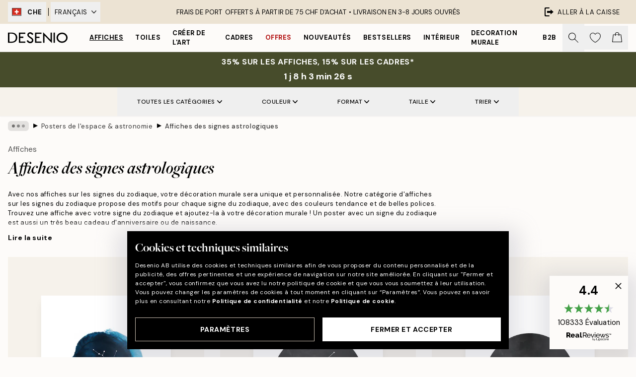

--- FILE ---
content_type: text/html; charset=utf-8
request_url: https://desenio.ch/fr-ch/affiches/espace-astronomie/signes-du-zodiaque/
body_size: 56512
content:
<!DOCTYPE html><html dir="ltr" lang="fr"><head><title>Affiche signe astrologique en ligne | Posters astro | Desenio.ch</title><meta name="description" content="Découvrez les affiches de signe astrologique de Desenio en ligne. Choisissez l&#x27;affiche avec votre signe astrologique et achetez-la sur Desenio.ch"/><meta charSet="utf-8"/><meta name="viewport" content="initial-scale=1.0, width=device-width"/><link rel="canonical" href="https://desenio.ch/fr-ch/affiches/espace-astronomie/signes-du-zodiaque/"/><link rel="alternate" hrefLang="en-gb" href="https://desenio.co.uk/posters-prints/space-astronomy/zodiac-signs/"/><link rel="alternate" hrefLang="da-dk" href="https://desenio.dk/plakater-og-posters/space-og-astronomi/stjernetegn/"/><link rel="alternate" hrefLang="de-de" href="https://desenio.de/poster/weltall-astronomie/sternzeichen/"/><link rel="alternate" hrefLang="de-at" href="https://desenio.at/poster/weltall-astronomie/sternzeichen/"/><link rel="alternate" hrefLang="sv-se" href="https://desenio.se/posters/rymd-astronomi/stjarntecken/"/><link rel="alternate" hrefLang="it-it" href="https://desenio.it/poster/arte-spaziale/segno-zodiacale/"/><link rel="alternate" hrefLang="fi-fi" href="https://desenio.fi/julisteet-ja-printit/avaruus-tahtitiede/horoskooppimerkit/"/><link rel="alternate" hrefLang="fr-fr" href="https://desenio.fr/affiches/espace-astronomie/signes-du-zodiaque/"/><link rel="alternate" hrefLang="nl-nl" href="https://desenio.nl/posters/ruimte-astronomie/sterrenbeelden/"/><link rel="alternate" hrefLang="no-no" href="https://desenio.no/posters-og-plakater/verdensrommet-og-astronomi/stjernetegn/"/><link rel="alternate" hrefLang="en-ie" href="https://desenio.ie/posters-prints/space-astronomy/zodiac-signs/"/><link rel="alternate" hrefLang="pl-pl" href="https://desenio.pl/plakaty/kosmos-i-astronomia/znaki-zodiaku/"/><link rel="alternate" hrefLang="en-hu" href="https://desenio.eu/prints/space-astronomy/zodiac-signs/"/><link rel="alternate" hrefLang="es-es" href="https://desenio.es/posters/espacio/zodiaco/"/><link rel="alternate" hrefLang="en-us" href="https://desenio.com/posters-prints/space-astronomy/zodiac-signs/"/><link rel="alternate" hrefLang="en-ca" href="https://desenio.ca/posters-prints/space-astronomy/zodiac-signs/"/><link rel="alternate" hrefLang="en-jp" href="https://desenio.jp/posters-prints/space-astronomy/zodiac-signs/"/><link rel="alternate" hrefLang="ko-kr" href="https://desenio.kr/posters-prints/space-astronomy/zodiac-signs/"/><link rel="alternate" hrefLang="en-au" href="https://desenio.com.au/posters-prints/space-astronomy/zodiac-signs/"/><link rel="alternate" hrefLang="cs-cz" href="https://desenio.cz/plakaty/vesmir-a-astronomie/zverokruh/"/><link rel="alternate" hrefLang="el-gr" href="https://desenio.gr/poster/diastima-astronomia/zodia/"/><link rel="alternate" hrefLang="pt-pt" href="https://desenio.pt/posters/espaco-astronomia/signos-do-zodiaco/"/><link rel="alternate" hrefLang="sk-sk" href="https://desenio.sk/plagaty/vesmir-astronomia/znamenia-zverokruhu/"/><link rel="alternate" hrefLang="de-ch" href="https://desenio.ch/de-ch/poster/weltall-astronomie/sternzeichen/"/><link rel="alternate" hrefLang="fr-ch" href="https://desenio.ch/fr-ch/affiches/espace-astronomie/signes-du-zodiaque/"/><link rel="alternate" hrefLang="it-ch" href="https://desenio.ch/it-ch/poster/arte-spaziale/segno-zodiacale/"/><link rel="alternate" hrefLang="de-be" href="https://desenio.be/de-be/poster/weltall-astronomie/sternzeichen/"/><link rel="alternate" hrefLang="nl-be" href="https://desenio.be/nl-be/posters/ruimte-astronomie/sterrenbeelden/"/><link rel="alternate" hrefLang="fr-be" href="https://desenio.be/fr-be/affiches/espace-astronomie/signes-du-zodiaque/"/><link rel="alternate" hrefLang="es-us" href="https://desenio.com/es-us/posters/espacio/zodiaco/"/><link rel="alternate" hrefLang="fr-ca" href="https://desenio.ca/fr-ca/affiches/espace-astronomie/signes-du-zodiaque/"/><link rel="alternate" hrefLang="x-default" href="https://desenio.com/posters-prints/space-astronomy/zodiac-signs/"/><meta property="og:description" content="Découvrez les affiches de signe astrologique de Desenio en ligne. Choisissez l&#x27;affiche avec votre signe astrologique et achetez-la sur Desenio.ch"/><meta property="og:url" content="https://desenio.ch/fr-ch/affiches/espace-astronomie/signes-du-zodiaque/"/><meta property="og:site_name" content="Desenio"/><link rel="preload" href="/_next/static/media/logo.9c4c515a.svg" as="image" fetchpriority="high"/><link rel="preload" href="/_next/static/media/search.6ab51709.svg" as="image" fetchpriority="high"/><link rel="preload" href="/_next/static/media/bag-outline.2ac31710.svg" as="image" fetchpriority="high"/><link rel="preload" as="image" imageSrcSet="https://media.desenio.com/site_images/67f90dfc2605b062a6b858bd_100066238_pp0208_main_image_DS.jpg?auto=compress%2Cformat&amp;fit=max&amp;w=256 256w, https://media.desenio.com/site_images/67f90dfc2605b062a6b858bd_100066238_pp0208_main_image_DS.jpg?auto=compress%2Cformat&amp;fit=max&amp;w=384 384w, https://media.desenio.com/site_images/67f90dfc2605b062a6b858bd_100066238_pp0208_main_image_DS.jpg?auto=compress%2Cformat&amp;fit=max&amp;w=640 640w, https://media.desenio.com/site_images/67f90dfc2605b062a6b858bd_100066238_pp0208_main_image_DS.jpg?auto=compress%2Cformat&amp;fit=max&amp;w=750 750w, https://media.desenio.com/site_images/67f90dfc2605b062a6b858bd_100066238_pp0208_main_image_DS.jpg?auto=compress%2Cformat&amp;fit=max&amp;w=828 828w, https://media.desenio.com/site_images/67f90dfc2605b062a6b858bd_100066238_pp0208_main_image_DS.jpg?auto=compress%2Cformat&amp;fit=max&amp;w=1080 1080w, https://media.desenio.com/site_images/67f90dfc2605b062a6b858bd_100066238_pp0208_main_image_DS.jpg?auto=compress%2Cformat&amp;fit=max&amp;w=1200 1200w, https://media.desenio.com/site_images/67f90dfc2605b062a6b858bd_100066238_pp0208_main_image_DS.jpg?auto=compress%2Cformat&amp;fit=max&amp;w=1920 1920w, https://media.desenio.com/site_images/67f90dfc2605b062a6b858bd_100066238_pp0208_main_image_DS.jpg?auto=compress%2Cformat&amp;fit=max&amp;w=2048 2048w, https://media.desenio.com/site_images/67f90dfc2605b062a6b858bd_100066238_pp0208_main_image_DS.jpg?auto=compress%2Cformat&amp;fit=max&amp;w=3840 3840w" imageSizes="25vw" fetchpriority="high"/><link rel="preload" as="image" imageSrcSet="https://media.desenio.com/site_images/67f90d5119ffe1b4827f67be_210266938_pp0152_main_image_DS.jpg?auto=compress%2Cformat&amp;fit=max&amp;w=256 256w, https://media.desenio.com/site_images/67f90d5119ffe1b4827f67be_210266938_pp0152_main_image_DS.jpg?auto=compress%2Cformat&amp;fit=max&amp;w=384 384w, https://media.desenio.com/site_images/67f90d5119ffe1b4827f67be_210266938_pp0152_main_image_DS.jpg?auto=compress%2Cformat&amp;fit=max&amp;w=640 640w, https://media.desenio.com/site_images/67f90d5119ffe1b4827f67be_210266938_pp0152_main_image_DS.jpg?auto=compress%2Cformat&amp;fit=max&amp;w=750 750w, https://media.desenio.com/site_images/67f90d5119ffe1b4827f67be_210266938_pp0152_main_image_DS.jpg?auto=compress%2Cformat&amp;fit=max&amp;w=828 828w, https://media.desenio.com/site_images/67f90d5119ffe1b4827f67be_210266938_pp0152_main_image_DS.jpg?auto=compress%2Cformat&amp;fit=max&amp;w=1080 1080w, https://media.desenio.com/site_images/67f90d5119ffe1b4827f67be_210266938_pp0152_main_image_DS.jpg?auto=compress%2Cformat&amp;fit=max&amp;w=1200 1200w, https://media.desenio.com/site_images/67f90d5119ffe1b4827f67be_210266938_pp0152_main_image_DS.jpg?auto=compress%2Cformat&amp;fit=max&amp;w=1920 1920w, https://media.desenio.com/site_images/67f90d5119ffe1b4827f67be_210266938_pp0152_main_image_DS.jpg?auto=compress%2Cformat&amp;fit=max&amp;w=2048 2048w, https://media.desenio.com/site_images/67f90d5119ffe1b4827f67be_210266938_pp0152_main_image_DS.jpg?auto=compress%2Cformat&amp;fit=max&amp;w=3840 3840w" imageSizes="25vw" fetchpriority="high"/><link rel="preload" as="image" imageSrcSet="https://media.desenio.com/site_images/67f90d569f948f37adee9482_1190371478_pp0153_main_image_DS.jpg?auto=compress%2Cformat&amp;fit=max&amp;w=256 256w, https://media.desenio.com/site_images/67f90d569f948f37adee9482_1190371478_pp0153_main_image_DS.jpg?auto=compress%2Cformat&amp;fit=max&amp;w=384 384w, https://media.desenio.com/site_images/67f90d569f948f37adee9482_1190371478_pp0153_main_image_DS.jpg?auto=compress%2Cformat&amp;fit=max&amp;w=640 640w, https://media.desenio.com/site_images/67f90d569f948f37adee9482_1190371478_pp0153_main_image_DS.jpg?auto=compress%2Cformat&amp;fit=max&amp;w=750 750w, https://media.desenio.com/site_images/67f90d569f948f37adee9482_1190371478_pp0153_main_image_DS.jpg?auto=compress%2Cformat&amp;fit=max&amp;w=828 828w, https://media.desenio.com/site_images/67f90d569f948f37adee9482_1190371478_pp0153_main_image_DS.jpg?auto=compress%2Cformat&amp;fit=max&amp;w=1080 1080w, https://media.desenio.com/site_images/67f90d569f948f37adee9482_1190371478_pp0153_main_image_DS.jpg?auto=compress%2Cformat&amp;fit=max&amp;w=1200 1200w, https://media.desenio.com/site_images/67f90d569f948f37adee9482_1190371478_pp0153_main_image_DS.jpg?auto=compress%2Cformat&amp;fit=max&amp;w=1920 1920w, https://media.desenio.com/site_images/67f90d569f948f37adee9482_1190371478_pp0153_main_image_DS.jpg?auto=compress%2Cformat&amp;fit=max&amp;w=2048 2048w, https://media.desenio.com/site_images/67f90d569f948f37adee9482_1190371478_pp0153_main_image_DS.jpg?auto=compress%2Cformat&amp;fit=max&amp;w=3840 3840w" imageSizes="25vw" fetchpriority="high"/><link rel="preload" as="image" imageSrcSet="https://media.desenio.com/site_images/67f90d599f948f37adee9484_1431142368_pp0154_main_image_DS.jpg?auto=compress%2Cformat&amp;fit=max&amp;w=256 256w, https://media.desenio.com/site_images/67f90d599f948f37adee9484_1431142368_pp0154_main_image_DS.jpg?auto=compress%2Cformat&amp;fit=max&amp;w=384 384w, https://media.desenio.com/site_images/67f90d599f948f37adee9484_1431142368_pp0154_main_image_DS.jpg?auto=compress%2Cformat&amp;fit=max&amp;w=640 640w, https://media.desenio.com/site_images/67f90d599f948f37adee9484_1431142368_pp0154_main_image_DS.jpg?auto=compress%2Cformat&amp;fit=max&amp;w=750 750w, https://media.desenio.com/site_images/67f90d599f948f37adee9484_1431142368_pp0154_main_image_DS.jpg?auto=compress%2Cformat&amp;fit=max&amp;w=828 828w, https://media.desenio.com/site_images/67f90d599f948f37adee9484_1431142368_pp0154_main_image_DS.jpg?auto=compress%2Cformat&amp;fit=max&amp;w=1080 1080w, https://media.desenio.com/site_images/67f90d599f948f37adee9484_1431142368_pp0154_main_image_DS.jpg?auto=compress%2Cformat&amp;fit=max&amp;w=1200 1200w, https://media.desenio.com/site_images/67f90d599f948f37adee9484_1431142368_pp0154_main_image_DS.jpg?auto=compress%2Cformat&amp;fit=max&amp;w=1920 1920w, https://media.desenio.com/site_images/67f90d599f948f37adee9484_1431142368_pp0154_main_image_DS.jpg?auto=compress%2Cformat&amp;fit=max&amp;w=2048 2048w, https://media.desenio.com/site_images/67f90d599f948f37adee9484_1431142368_pp0154_main_image_DS.jpg?auto=compress%2Cformat&amp;fit=max&amp;w=3840 3840w" imageSizes="25vw" fetchpriority="high"/><link rel="preload" as="image" imageSrcSet="https://media.desenio.com/site_images/67f90d5cc8e9cd7d0bab8588_437776921_pp0155_main_image_DS.jpg?auto=compress%2Cformat&amp;fit=max&amp;w=256 256w, https://media.desenio.com/site_images/67f90d5cc8e9cd7d0bab8588_437776921_pp0155_main_image_DS.jpg?auto=compress%2Cformat&amp;fit=max&amp;w=384 384w, https://media.desenio.com/site_images/67f90d5cc8e9cd7d0bab8588_437776921_pp0155_main_image_DS.jpg?auto=compress%2Cformat&amp;fit=max&amp;w=640 640w, https://media.desenio.com/site_images/67f90d5cc8e9cd7d0bab8588_437776921_pp0155_main_image_DS.jpg?auto=compress%2Cformat&amp;fit=max&amp;w=750 750w, https://media.desenio.com/site_images/67f90d5cc8e9cd7d0bab8588_437776921_pp0155_main_image_DS.jpg?auto=compress%2Cformat&amp;fit=max&amp;w=828 828w, https://media.desenio.com/site_images/67f90d5cc8e9cd7d0bab8588_437776921_pp0155_main_image_DS.jpg?auto=compress%2Cformat&amp;fit=max&amp;w=1080 1080w, https://media.desenio.com/site_images/67f90d5cc8e9cd7d0bab8588_437776921_pp0155_main_image_DS.jpg?auto=compress%2Cformat&amp;fit=max&amp;w=1200 1200w, https://media.desenio.com/site_images/67f90d5cc8e9cd7d0bab8588_437776921_pp0155_main_image_DS.jpg?auto=compress%2Cformat&amp;fit=max&amp;w=1920 1920w, https://media.desenio.com/site_images/67f90d5cc8e9cd7d0bab8588_437776921_pp0155_main_image_DS.jpg?auto=compress%2Cformat&amp;fit=max&amp;w=2048 2048w, https://media.desenio.com/site_images/67f90d5cc8e9cd7d0bab8588_437776921_pp0155_main_image_DS.jpg?auto=compress%2Cformat&amp;fit=max&amp;w=3840 3840w" imageSizes="25vw" fetchpriority="high"/><link rel="preload" as="image" imageSrcSet="https://media.desenio.com/site_images/67f90d5f741bf71197d79452_1347126057_pp0156_main_image_DS.jpg?auto=compress%2Cformat&amp;fit=max&amp;w=256 256w, https://media.desenio.com/site_images/67f90d5f741bf71197d79452_1347126057_pp0156_main_image_DS.jpg?auto=compress%2Cformat&amp;fit=max&amp;w=384 384w, https://media.desenio.com/site_images/67f90d5f741bf71197d79452_1347126057_pp0156_main_image_DS.jpg?auto=compress%2Cformat&amp;fit=max&amp;w=640 640w, https://media.desenio.com/site_images/67f90d5f741bf71197d79452_1347126057_pp0156_main_image_DS.jpg?auto=compress%2Cformat&amp;fit=max&amp;w=750 750w, https://media.desenio.com/site_images/67f90d5f741bf71197d79452_1347126057_pp0156_main_image_DS.jpg?auto=compress%2Cformat&amp;fit=max&amp;w=828 828w, https://media.desenio.com/site_images/67f90d5f741bf71197d79452_1347126057_pp0156_main_image_DS.jpg?auto=compress%2Cformat&amp;fit=max&amp;w=1080 1080w, https://media.desenio.com/site_images/67f90d5f741bf71197d79452_1347126057_pp0156_main_image_DS.jpg?auto=compress%2Cformat&amp;fit=max&amp;w=1200 1200w, https://media.desenio.com/site_images/67f90d5f741bf71197d79452_1347126057_pp0156_main_image_DS.jpg?auto=compress%2Cformat&amp;fit=max&amp;w=1920 1920w, https://media.desenio.com/site_images/67f90d5f741bf71197d79452_1347126057_pp0156_main_image_DS.jpg?auto=compress%2Cformat&amp;fit=max&amp;w=2048 2048w, https://media.desenio.com/site_images/67f90d5f741bf71197d79452_1347126057_pp0156_main_image_DS.jpg?auto=compress%2Cformat&amp;fit=max&amp;w=3840 3840w" imageSizes="25vw" fetchpriority="high"/><link rel="preload" href="/_next/static/media/heart-outline.390ce03b.svg" as="image" fetchpriority="high"/><meta name="next-head-count" content="50"/><link rel="shortcut icon" href="/favicon.ico" type="image/x-icon"/><link rel="mask-icon" href="/mask-icon.svg" color="black"/><link rel="apple-touch-icon" href="/touch-icon.png"/><meta name="theme-color" content="#eee" media="(prefers-color-scheme: light)"/><meta name="theme-color" content="#000" media="(prefers-color-scheme: dark)"/><meta name="theme-color" content="#eee"/><meta name="google" content="notranslate"/><link rel="preload" href="/_next/static/css/6d1d0b5db35f020f.css" as="style" crossorigin="anonymous"/><link rel="stylesheet" href="/_next/static/css/6d1d0b5db35f020f.css" crossorigin="anonymous" data-n-g=""/><link rel="preload" href="/_next/static/css/833f48369b64c52b.css" as="style" crossorigin="anonymous"/><link rel="stylesheet" href="/_next/static/css/833f48369b64c52b.css" crossorigin="anonymous" data-n-p=""/><noscript data-n-css=""></noscript><script defer="" crossorigin="anonymous" nomodule="" src="/_next/static/chunks/polyfills-42372ed130431b0a.js"></script><script defer="" src="/_next/static/chunks/5667.b29e61275f8108a4.js" crossorigin="anonymous"></script><script defer="" src="/_next/static/chunks/3444.baac915d921c3c13.js" crossorigin="anonymous"></script><script defer="" src="/_next/static/chunks/1899.af33a333efc43a50.js" crossorigin="anonymous"></script><script src="/_next/static/chunks/webpack-8caf65f1c1ffda67.js" defer="" crossorigin="anonymous"></script><script src="/_next/static/chunks/framework-2e93983b0e889e06.js" defer="" crossorigin="anonymous"></script><script src="/_next/static/chunks/main-b0a0f65d9ac069d8.js" defer="" crossorigin="anonymous"></script><script src="/_next/static/chunks/pages/_app-a2e21b8f9919f169.js" defer="" crossorigin="anonymous"></script><script src="/_next/static/chunks/6577-29b08a669c31dea3.js" defer="" crossorigin="anonymous"></script><script src="/_next/static/chunks/9111-627649a45d346422.js" defer="" crossorigin="anonymous"></script><script src="/_next/static/chunks/2120-aafe4bba91c54a60.js" defer="" crossorigin="anonymous"></script><script src="/_next/static/chunks/9107-dc0f0ec37167899a.js" defer="" crossorigin="anonymous"></script><script src="/_next/static/chunks/7765-30918bd330e8bf56.js" defer="" crossorigin="anonymous"></script><script src="/_next/static/chunks/8156-82ecc9b3b461e62a.js" defer="" crossorigin="anonymous"></script><script src="/_next/static/chunks/8464-ec573c58fad3a5b4.js" defer="" crossorigin="anonymous"></script><script src="/_next/static/chunks/3179-1b5dd86aca9e0291.js" defer="" crossorigin="anonymous"></script><script src="/_next/static/chunks/pages/%5B...slug%5D-5273864d75a1c5a3.js" defer="" crossorigin="anonymous"></script><script src="/_next/static/5HYUd7f6GeoTBrZ4mwVfB/_buildManifest.js" defer="" crossorigin="anonymous"></script><script src="/_next/static/5HYUd7f6GeoTBrZ4mwVfB/_ssgManifest.js" defer="" crossorigin="anonymous"></script></head><body class="notranslate" lang="fr"><noscript><iframe title="Google Tag Manager" src="https://www.googletagmanager.com/ns.html?id=GTM-PMNSHMZ" height="0" width="0" style="display:none;visibility:hidden"></iframe></noscript><div id="__loading-indicator"></div><div id="__next"><script>history.scrollRestoration = "manual"</script><div id="app" data-project="DS" class="__variable_6e5d6a __variable_0d9ce4 font-body flex min-h-full flex-col"><a href="#main" class="visually-hidden">Skip to main content.</a><aside id="status" class="relative z-40 h-8 bg-brand-cream px-4 w-content:h-12 z-40"><noscript class="flex-center absolute left-0 top-0 z-max flex h-full w-full bg-urgent text-tiny font-medium text-white w-content:text-sm">Merci d'autoriser JavaScript pour commencer votre shopping !</noscript><div class="relative m-auto flex h-full max-w-header items-center justify-between"><div class="relative hidden h-full w-48 items-center py-1 w-content:flex ltr:-left-2 rtl:-right-2"><button class="flex h-full items-center px-2 text-xs font-bold uppercase hover:bg-brand-500 hover:bg-opacity-10" title="Change country. The current country is: Switzerland"><div class="relative me-3 border border-brand-900" style="min-height:15.4px;min-width:19px"><img alt="Switzerland flag icon" aria-hidden="true" loading="lazy" width="640" height="480" decoding="async" data-nimg="1" class="absolute h-full w-full object-cover" style="color:transparent" src="/_next/static/media/ch.a558d859.svg"/></div><span title="Switzerland">CHE</span></button><div role="separator" aria-orientation="vertical" class="relative mx-1 !h-4 bg-black h-full" style="width:1px"></div><div class="relative h-full"><button class="flex h-full items-center px-2 text-xs uppercase text-black hover:bg-brand-500 hover:bg-opacity-10" title="Change language. The current language is: Français">Français<img alt="Down arrow icon" aria-hidden="true" loading="lazy" width="10" height="6" decoding="async" data-nimg="1" class="ms-2 opacity-75" style="color:transparent" src="/_next/static/media/arrow-down.92f2b5e4.svg"/></button></div></div><span></span><div role="region" aria-label="Announcements" class="w-full h-full flex-1 relative"><ul class="flex w-full flex-center h-full"><li aria-posinset="1" aria-setsize="1" class="transition-opacity absolute w-full overflow-hidden flex flex-center opacity-100" style="transition-duration:500ms"><p class="truncate w-content:scale-90">FRAIS DE PORT OFFERTS À PARTIR DE 75 CHF D'ACHAT •    LIVRAISON EN 3-8 JOURS OUVRÉS</p></li></ul></div><a href="https://fr-checkout.desenio.ch/checkout/" class="hidden h-full w-48 justify-end py-1 w-content:flex"><div class="relative flex items-center px-4 text-xs uppercase hover:bg-brand-ivory-900 hover:bg-opacity-10 ltr:-right-4 rtl:-left-4"><img alt="Checkout icon" aria-hidden="true" loading="lazy" width="18" height="18" decoding="async" data-nimg="1" class="rtl-mirror me-2" style="color:transparent" src="/_next/static/media/exit.97f80cf2.svg"/>Aller à la caisse</div></a></div></aside><header role="banner" class="sticky top-0 z-30 border-b border-brand-500/50 bg-brand-white px-2 w-content:px-4" aria-label="Main navigation"><nav class="m-auto flex h-14 max-w-header" role="navigation"><div class="flex flex-1 w-content:hidden"></div><div class="flex min-w-fit items-center justify-center w-content:me-8 w-content:justify-start"><a class="flex items-center transition-opacity duration-300 active:hover:opacity-60 active:hover:transition-none active:hover:delay-0 opacity-100 w-content:delay-600" href="https://desenio.ch/fr-ch/"><img alt="Desenio Logo" fetchpriority="high" width="581" height="116" decoding="async" data-nimg="1" style="color:transparent;height:22.8px;width:120px" src="/_next/static/media/logo.9c4c515a.svg"/></a></div><section id="synapse-popover-group-Rr7b6" aria-label="Site Navigation" class="hide-scrollbar hidden h-full overflow-x-scroll transition-opacity w-content:flex opacity-100 w-content:delay-600"><div class="menu-test-desktop-variant static border-b border-transparent hover:border-black"><a class="popover-button flex-center flex flex-center flex h-full w-full text-nowrap flex items-center justify-center h-full px-3 text-xs font-bold uppercase font-body underline" id="synapse-popover-R6r7b6-button" aria-expanded="false" href="https://desenio.ch/fr-ch/affiches/">Affiches</a></div><div class="menu-test-desktop-variant static border-b border-transparent hover:border-black"><a class="popover-button flex-center flex flex-center flex h-full w-full text-nowrap flex items-center justify-center h-full px-3 text-xs font-bold uppercase font-body" id="synapse-popover-Rar7b6-button" aria-expanded="false" href="https://desenio.ch/fr-ch/tableaux-sur-toile/">Toiles</a></div><div class="menu-test-desktop-variant static border-b border-transparent hover:border-black"><a class="popover-button flex-center flex flex-center flex h-full w-full text-nowrap flex items-center justify-center h-full px-3 text-xs font-bold uppercase font-body" id="synapse-popover-Rer7b6-button" aria-expanded="false" href="https://desenio.ch/fr-ch/affiches/creer-de-lart/">Créer de l&#x27;Art</a></div><div class="menu-test-desktop-variant static border-b border-transparent hover:border-black"><a class="popover-button flex-center flex flex-center flex h-full w-full text-nowrap flex items-center justify-center h-full px-3 text-xs font-bold uppercase font-body" id="synapse-popover-Rir7b6-button" aria-expanded="false" href="https://desenio.ch/fr-ch/cadres-photo/">Cadres</a></div><div class="menu-test-desktop-variant static border-b border-transparent hover:border-black"><a class="popover-button flex-center flex flex-center flex h-full w-full text-nowrap flex items-center justify-center h-full px-3 text-xs font-bold uppercase font-body text-urgent" id="synapse-popover-Rmr7b6-button" aria-expanded="false" href="https://desenio.ch/fr-ch/promos/">Offres</a></div><div class="menu-test-desktop-variant static border-b border-transparent hover:border-black"><a class="popover-button flex-center flex flex-center flex h-full w-full text-nowrap flex items-center justify-center h-full px-3 text-xs font-bold uppercase font-body" id="synapse-popover-Rqr7b6-button" aria-expanded="false" href="https://desenio.ch/fr-ch/nouveautes/">Nouveautés</a></div><div class="menu-test-desktop-variant static border-b border-transparent hover:border-black"><a class="popover-button flex-center flex flex-center flex h-full w-full text-nowrap flex items-center justify-center h-full px-3 text-xs font-bold uppercase font-body" id="synapse-popover-Rur7b6-button" aria-expanded="false" href="https://desenio.ch/fr-ch/affiches/produits-phares/">Bestsellers</a></div><div class="menu-test-desktop-variant static border-b border-transparent hover:border-black"><a class="popover-button flex-center flex flex-center flex h-full w-full text-nowrap flex items-center justify-center h-full px-3 text-xs font-bold uppercase font-body" id="synapse-popover-R12r7b6-button" aria-expanded="false" href="https://desenio.ch/fr-ch/interieur/">Intérieur</a></div><div class="menu-test-desktop-variant static border-b border-transparent hover:border-black"><a class="popover-button flex-center flex flex-center flex h-full w-full text-nowrap flex items-center justify-center h-full px-3 text-xs font-bold uppercase font-body" id="synapse-popover-R16r7b6-button" aria-expanded="false" href="https://desenio.ch/fr-ch/decoration-murale/">Decoration murale</a></div><div class="menu-test-desktop-variant static border-b border-transparent hover:border-black"><a class="popover-button flex-center flex flex-center flex h-full w-full text-nowrap flex items-center justify-center h-full px-3 text-xs font-bold uppercase font-body" id="synapse-popover-R1ar7b6-button" aria-expanded="false" href="https://desenio.ch/fr-ch/desenio-b2b/">B2B</a></div></section><div class="flex flex-1"><div class="ms-auto flex items-center transition-opacity duration-300 opacity-100 delay-600"><div class="relative flex h-full items-center"><button class="group hidden h-full w-11 items-center justify-center transition-opacity duration-300 w-content:flex opacity-100 w-content:delay-600" aria-label="Rechercher"><img alt="Search icon" aria-hidden="true" fetchpriority="high" width="20" height="20" decoding="async" data-nimg="1" class="duration-150 xl:group-hover:opacity-75" style="color:transparent" src="/_next/static/media/search.6ab51709.svg"/></button><div class="relative flex h-full items-center" id="synapse-icons-end-R1b7b6-shopping-menu-wrapper"><button class="flex items-center justify-center relative w-11 h-12 animate" tabindex="0" aria-expanded="false" aria-controls="shopping-menu-container__wishlist" aria-label="Show products in Wishlist"><img alt="Icon ends icon" aria-hidden="true" fetchpriority="high" width="144" height="132" decoding="async" data-nimg="1" style="color:transparent;width:22px;height:20px" src="/_next/static/media/heart-outline.390ce03b.svg"/></button><button class="flex items-center justify-center relative w-11 h-12" tabindex="0" aria-expanded="false" aria-controls="shopping-menu-container__cart" aria-label="Show products in Cart"><img alt="Empty cart icon" aria-hidden="true" fetchpriority="high" width="121" height="140" decoding="async" data-nimg="1" style="color:transparent;width:20px;height:20px;position:relative;top:-1px" src="/_next/static/media/bag-outline.2ac31710.svg"/></button></div></div></div></div></nav></header><div id="promotional-banner" class="sticky top-0 z-20" style="top:0px"><a href="https://desenio.ch/fr-ch/promotion/promos/"><aside aria-labelledby="synapse-promotional-banner-Rc7b6-title" class="flex flex-col flex-center py-2 px-4 z-20 text-center group" style="background:#474c2b;color:#fff"><div class="max-w-header relative w-full"><div class="flex flex-col px-8"><span id="synapse-promotional-banner-Rc7b6-title" class="uppercase font-bold text-md">35% sur les affiches, 15% sur les cadres*</span></div><div class="hidden sm:block" style="background:#474c2b;color:#fff"><time dateTime="2026-01-22" class="flex pt-1 font-bold flex-center text-[18px]"><span class="mx-1" aria-hidden="true">0 min <!-- -->0 s</span><span class="visually-hidden">Valable jusqu&#x27;au : 2026-01-22</span></time></div></div></aside></a></div><a href="https://desenio.ch/fr-ch/promotion/promos/"><div class="-mt-2 pb-2 sm:mt-0 sm:hidden sm:pb-0" style="background:#474c2b;color:#fff"><time dateTime="2026-01-22" class="flex pt-1 font-bold flex-center text-[18px]"><span class="mx-1" aria-hidden="true">0 min</span><span class="mx-1" aria-hidden="true">0 s</span><span class="visually-hidden">Valable jusqu&#x27;au : 2026-01-22</span></time></div></a><span></span><main id="main" class="flex-1"><script type="application/ld+json">{
        "@context": "http://schema.org/",
        "@type": "CollectionPage",
        "name": "Affiche signe astrologique en ligne | Posters astro | Desenio.ch",
        "headline": "Affiches des signes astrologiques",
        "description":
          "Vous avez trouv&eacute; notre rubrique d&eacute;di&eacute;e aux signes du zodiaque ! Dans cette cat&eacute;gorie, vous trouverez des affiches avec tous les signes astrologiques que vous recherchez. Toutes nos affiches sur les signes du zodiaque comportent des motifs similaires et tendance. Cela vous permettra de cr&eacute;er une petite d&eacute;coration murale compos&eacute;e des signes astrologiques de toute votre famille !  La premi&egrave;re &eacute;tape pour composer une d&eacute;coration murale est de r&eacute;veiller la part cr&eacute;ative qui est en vous. En cas de doute, vous pouvez suivre nos conseils que vous trouverez dans notre rubrique &quot;&quot;D&eacute;coration murale&quot;&quot;. Pour une composition chic et impeccable, assemblez des affiches de notre rubrique sur les signes du zodiaque ou personnalisez-les en ajoutant vos nom et date de naissance ou encore une citation ! Les possibilit&eacute;s sont infinies et vous seul(e) en fixez les limites.",
        "breadcrumb": {
          "@type": "BreadcrumbList",
          "itemListElement": [{"@type":"ListItem","item":{"@id":"https://desenio.ch/","name":"Desenio"},"position":1},{"@type":"ListItem","item":{"@id":"https://desenio.ch/affiches/","name":"Affiches"},"position":2},{"@type":"ListItem","item":{"@id":"https://desenio.ch/affiches/espace-astronomie/","name":"Posters de l'espace & astronomie"},"position":3},{"@type":"ListItem","item":{"@id":"https://desenio.ch/affiches/espace-astronomie/signes-du-zodiaque/","name":"Affiches des signes astrologiques"},"position":4}]
        },
        "url": "https://desenio.ch/fr-ch/affiches/espace-astronomie/signes-du-zodiaque/",
        "potentialAction": {
          "@type": "SearchAction",
          "target": "https://desenio.ch/fr-ch/search/?query={term}",
          "query": "required",
          "query-input": "required name=term"
        },
        "mainEntity": {
          "@type": "ItemList",
          "url": "https://desenio.ch/fr-ch/affiches/espace-astronomie/signes-du-zodiaque/",
          "numberOfItems": 81,
          "itemListOrder": "https://schema.org/ItemListUnordered",
          "itemListElement": [{"@type":"ListItem","position":1,"item":{"@type":"Product","name":"Zodiac Sign Sagittarius Personal Affiche","description":"Zodiac Sign Sagittarius Personal Affiche","sku":"PP0208-5","image":"https://media.desenio.com/site_images/67f90dfc2605b062a6b858bd_100066238_pp0208_main_image_DS.jpg","url":"https://desenio.ch/fr-ch/affiches/posters-personnalises/zodiac-sign-sagittarius-personal-affiche/","brand":{"@type":"Brand","name":"Desenio"}}},{"@type":"ListItem","position":2,"item":{"@type":"Product","name":"Star Sign Black Aquarius Personal Affiche","description":"Star Sign Black Aquarius Personal Affiche","sku":"PP0152-5","image":"https://media.desenio.com/site_images/67f90d5119ffe1b4827f67be_210266938_pp0152_main_image_DS.jpg","url":"https://desenio.ch/fr-ch/affiches/posters-personnalises/star-sign-black-aquarius-personal-affiche/","brand":{"@type":"Brand","name":"Desenio"}}},{"@type":"ListItem","position":3,"item":{"@type":"Product","name":"Star Sign Black Aries Personal Affiche","description":"Star Sign Black Aries Personal Affiche","sku":"PP0153-5","image":"https://media.desenio.com/site_images/67f90d569f948f37adee9482_1190371478_pp0153_main_image_DS.jpg","url":"https://desenio.ch/fr-ch/affiches/posters-personnalises/star-sign-black-aries-personal-affiche/","brand":{"@type":"Brand","name":"Desenio"}}},{"@type":"ListItem","position":4,"item":{"@type":"Product","name":"Star Sign Black Cancer Personal Affiche","description":"Star Sign Black Cancer Personal Affiche","sku":"PP0154-5","image":"https://media.desenio.com/site_images/67f90d599f948f37adee9484_1431142368_pp0154_main_image_DS.jpg","url":"https://desenio.ch/fr-ch/affiches/posters-personnalises/star-sign-black-cancer-personal-affiche/","brand":{"@type":"Brand","name":"Desenio"}}},{"@type":"ListItem","position":5,"item":{"@type":"Product","name":"Star Sign Black Capricorn Personal Affiche","description":"Star Sign Black Capricorn Personal Affiche","sku":"PP0155-5","image":"https://media.desenio.com/site_images/67f90d5cc8e9cd7d0bab8588_437776921_pp0155_main_image_DS.jpg","url":"https://desenio.ch/fr-ch/affiches/posters-personnalises/star-sign-black-capricorn-personal-affiche/","brand":{"@type":"Brand","name":"Desenio"}}},{"@type":"ListItem","position":6,"item":{"@type":"Product","name":"Star Sign Black Gemini Personal Affiche","description":"Star Sign Black Gemini Personal Affiche","sku":"PP0156-5","image":"https://media.desenio.com/site_images/67f90d5f741bf71197d79452_1347126057_pp0156_main_image_DS.jpg","url":"https://desenio.ch/fr-ch/affiches/posters-personnalises/star-sign-black-gemini-personal-affiche/","brand":{"@type":"Brand","name":"Desenio"}}},{"@type":"ListItem","position":7,"item":{"@type":"Product","name":"Palmistry Affiche","description":"Palmistry Affiche","sku":"14015-4","image":"https://media.desenio.com/site_images/67f82135dce54ccd7f7690da_853811799_14015-8_variant_main_image_DS.jpg","url":"https://desenio.ch/fr-ch/affiches/espace-astronomie/palmistry-affiche/","brand":{"@type":"Brand","name":"Desenio"}}},{"@type":"ListItem","position":8,"item":{"@type":"Product","name":"Zodiac Patterns Affiche","description":"Zodiac Patterns Affiche","sku":"14016-4","image":"https://media.desenio.com/site_images/67f8213baf53f42d19248c7f_971600166_14016-8_variant_main_image_DS.jpg","url":"https://desenio.ch/fr-ch/affiches/espace-astronomie/zodiac-patterns-affiche/","brand":{"@type":"Brand","name":"Desenio"}}},{"@type":"ListItem","position":9,"item":{"@type":"Product","name":"Gemini Affiche","description":"Gemini Affiche","sku":"8647-5","image":"https://media.desenio.com/site_images/67f800b4640a92c19e12bd89_543423720_8647_main_image_DS.jpg","url":"https://desenio.ch/fr-ch/affiches/posters-pour-enfants/gemini-affiche/","brand":{"@type":"Brand","name":"Desenio"}}},{"@type":"ListItem","position":10,"item":{"@type":"Product","name":"Aries Affiche","description":"Aries Affiche","sku":"8645-5","image":"https://media.desenio.com/site_images/67f800b1eb883679639c11cc_456034075_8645_main_image_DS.jpg","url":"https://desenio.ch/fr-ch/affiches/posters-pour-enfants/aries-affiche/","brand":{"@type":"Brand","name":"Desenio"}}},{"@type":"ListItem","position":11,"item":{"@type":"Product","name":"Taurus Affiche","description":"Taurus Affiche","sku":"8646-5","image":"https://media.desenio.com/site_images/67f800b2a010a660add20e65_1024140455_8646_main_image_DS.jpg","url":"https://desenio.ch/fr-ch/affiches/posters-pour-enfants/taurus-affiche/","brand":{"@type":"Brand","name":"Desenio"}}},{"@type":"ListItem","position":12,"item":{"@type":"Product","name":"Leo Affiche","description":"Leo Affiche","sku":"8649-5","image":"https://media.desenio.com/site_images/67f800b99290cab5dcf392eb_1142207223_8649_main_image_DS.jpg","url":"https://desenio.ch/fr-ch/affiches/posters-pour-enfants/leo-affiche/","brand":{"@type":"Brand","name":"Desenio"}}},{"@type":"ListItem","position":13,"item":{"@type":"Product","name":"Pisces Affiche","description":"Pisces Affiche","sku":"8644-5","image":"https://media.desenio.com/site_images/67f800af716b716e4fdc532c_1426381443_8644_main_image_DS.jpg","url":"https://desenio.ch/fr-ch/affiches/posters-pour-enfants/pisces-affiche/","brand":{"@type":"Brand","name":"Desenio"}}},{"@type":"ListItem","position":14,"item":{"@type":"Product","name":"Libra Affiche","description":"Libra Affiche","sku":"8651-5","image":"https://media.desenio.com/site_images/67f800bc7a5168260e574e90_562173476_8651_main_image_DS.jpg","url":"https://desenio.ch/fr-ch/affiches/posters-pour-enfants/libra-affiche/","brand":{"@type":"Brand","name":"Desenio"}}},{"@type":"ListItem","position":15,"item":{"@type":"Product","name":"Star Sign Black Leo Personal Affiche","description":"Star Sign Black Leo Personal Affiche","sku":"PP0157-5","image":"https://media.desenio.com/site_images/67f90d61741bf71197d79453_470245540_pp0157_main_image_DS.jpg","url":"https://desenio.ch/fr-ch/affiches/posters-personnalises/star-sign-black-leo-personal-affiche/","brand":{"@type":"Brand","name":"Desenio"}}},{"@type":"ListItem","position":16,"item":{"@type":"Product","name":"Constellation Grey Libra Personal Affiche","description":"Constellation Grey Libra Personal Affiche","sku":"PP0182-5","image":"https://media.desenio.com/site_images/67f90dad741bf71197d79468_61975152_pp0182_main_image_DS.jpg","url":"https://desenio.ch/fr-ch/affiches/posters-personnalises/constellation-grey-libra-personal-affiche/","brand":{"@type":"Brand","name":"Desenio"}}},{"@type":"ListItem","position":17,"item":{"@type":"Product","name":"Constellation Grey Scorpio Personal Affiche","description":"Constellation Grey Scorpio Personal Affiche","sku":"PP0185-5","image":"https://media.desenio.com/site_images/67f90db6741bf71197d7946c_816530036_pp0185_main_image_DS.jpg","url":"https://desenio.ch/fr-ch/affiches/posters-personnalises/constellation-grey-scorpio-personal-affiche/","brand":{"@type":"Brand","name":"Desenio"}}},{"@type":"ListItem","position":18,"item":{"@type":"Product","name":"Constellation Grey Taurus Personal Affiche","description":"Constellation Grey Taurus Personal Affiche","sku":"PP0186-5","image":"https://media.desenio.com/site_images/67f90db8741bf71197d7946d_321062102_pp0186_main_image_DS.jpg","url":"https://desenio.ch/fr-ch/affiches/posters-personnalises/constellation-grey-taurus-personal-affiche/","brand":{"@type":"Brand","name":"Desenio"}}},{"@type":"ListItem","position":19,"item":{"@type":"Product","name":"Constellation Grey Cancer Personal Affiche","description":"Constellation Grey Cancer Personal Affiche","sku":"PP0178-5","image":"https://media.desenio.com/site_images/67f90da2c8e9cd7d0bab8597_1164384486_pp0178_main_image_DS.jpg","url":"https://desenio.ch/fr-ch/affiches/posters-personnalises/constellation-grey-cancer-personal-affiche/","brand":{"@type":"Brand","name":"Desenio"}}},{"@type":"ListItem","position":20,"item":{"@type":"Product","name":"Constellation Grey Aries Personal Affiche","description":"Constellation Grey Aries Personal Affiche","sku":"PP0177-5","image":"https://media.desenio.com/site_images/67f90d9fc8e9cd7d0bab8596_1874422693_pp0177_main_image_DS.jpg","url":"https://desenio.ch/fr-ch/affiches/posters-personnalises/constellation-grey-aries-personal-affiche/","brand":{"@type":"Brand","name":"Desenio"}}},{"@type":"ListItem","position":21,"item":{"@type":"Product","name":"Aura Energy Cancer Personal Affiche","description":"Aura Energy Cancer Personal Affiche","sku":"PP0426-8","image":"https://media.desenio.com/site_images/67f87c805792e65738405a03_833059323_PP0426_main_image_DS.jpg","url":"https://desenio.ch/fr-ch/affiches/posters-personnalises/aura-energy-cancer-personal-affiche/","brand":{"@type":"Brand","name":"Desenio"}}},{"@type":"ListItem","position":22,"item":{"@type":"Product","name":"Star Sign Black Libra Personal Affiche","description":"Star Sign Black Libra Personal Affiche","sku":"PP0158-5","image":"https://media.desenio.com/site_images/67f90d642605b062a6b85899_298850963_pp0158_main_image_DS.jpg","url":"https://desenio.ch/fr-ch/affiches/posters-personnalises/star-sign-black-libra-personal-affiche/","brand":{"@type":"Brand","name":"Desenio"}}},{"@type":"ListItem","position":23,"item":{"@type":"Product","name":"Constellation Grey Sagittarius Personal Affiche","description":"Constellation Grey Sagittarius Personal Affiche","sku":"PP0184-5","image":"https://media.desenio.com/site_images/67f90db3741bf71197d7946b_1566821308_pp0184_main_image_DS.jpg","url":"https://desenio.ch/fr-ch/affiches/posters-personnalises/constellation-grey-sagittarius-personal-affiche/","brand":{"@type":"Brand","name":"Desenio"}}},{"@type":"ListItem","position":24,"item":{"@type":"Product","name":"Constellation Grey Capricorn Personal Affiche","description":"Constellation Grey Capricorn Personal Affiche","sku":"PP0179-5","image":"https://media.desenio.com/site_images/67f90da59f948f37adee9497_428991002_pp0179_main_image_DS.jpg","url":"https://desenio.ch/fr-ch/affiches/posters-personnalises/constellation-grey-capricorn-personal-affiche/","brand":{"@type":"Brand","name":"Desenio"}}},{"@type":"ListItem","position":25,"item":{"@type":"Product","name":"Constellation Grey Leo Personal Affiche","description":"Constellation Grey Leo Personal Affiche","sku":"PP0181-5","image":"https://media.desenio.com/site_images/67f90dabc8e9cd7d0bab8598_18408466_pp0181_main_image_DS.jpg","url":"https://desenio.ch/fr-ch/affiches/posters-personnalises/constellation-grey-leo-personal-affiche/","brand":{"@type":"Brand","name":"Desenio"}}},{"@type":"ListItem","position":26,"item":{"@type":"Product","name":"Constellation Beige Capricorn Personal Affiche","description":"Constellation Beige Capricorn Personal Affiche","sku":"PP0191-5","image":"https://media.desenio.com/site_images/67f90dc8741bf71197d79473_1243953680_pp0191_main_image_DS.jpg","url":"https://desenio.ch/fr-ch/affiches/posters-personnalises/constellation-beige-capricorn-personal-affiche/","brand":{"@type":"Brand","name":"Desenio"}}},{"@type":"ListItem","position":27,"item":{"@type":"Product","name":"Star Sign Black Pisces Personal Affiche","description":"Star Sign Black Pisces Personal Affiche","sku":"PP0159-5","image":"https://media.desenio.com/site_images/67f90d679f948f37adee948b_663947726_pp0159_main_image_DS.jpg","url":"https://desenio.ch/fr-ch/affiches/posters-personnalises/star-sign-black-pisces-personal-affiche/","brand":{"@type":"Brand","name":"Desenio"}}},{"@type":"ListItem","position":28,"item":{"@type":"Product","name":"Aura Energy Taurus Personal Affiche","description":"Aura Energy Taurus Personal Affiche","sku":"PP0428-8","image":"https://media.desenio.com/site_images/67f87c948cad2a75e66573fe_555507676_PP0428_main_image_DS.jpg","url":"https://desenio.ch/fr-ch/affiches/posters-personnalises/aura-energy-taurus-personal-affiche/","brand":{"@type":"Brand","name":"Desenio"}}},{"@type":"ListItem","position":29,"item":{"@type":"Product","name":"Aura Energy Aquarius Personal Affiche","description":"Aura Energy Aquarius Personal Affiche","sku":"PP0436-8","image":"https://media.desenio.com/site_images/67f87ce9961631b652a162e3_222995461_PP0436_main_image_DS.jpg","url":"https://desenio.ch/fr-ch/affiches/posters-personnalises/aura-energy-aquarius-personal-affiche/","brand":{"@type":"Brand","name":"Desenio"}}},{"@type":"ListItem","position":30,"item":{"@type":"Product","name":"Aura Energy Pisces Personal Affiche","description":"Aura Energy Pisces Personal Affiche","sku":"PP0431-8","image":"https://media.desenio.com/site_images/67f87cb32cf1e883fdb55382_308121061_PP0431_main_image_DS.jpg","url":"https://desenio.ch/fr-ch/affiches/posters-personnalises/aura-energy-pisces-personal-affiche/","brand":{"@type":"Brand","name":"Desenio"}}},{"@type":"ListItem","position":31,"item":{"@type":"Product","name":"Aura Energy Capricorn Personal Affiche","description":"Aura Energy Capricorn Personal Affiche","sku":"PP0435-8","image":"https://media.desenio.com/site_images/67f87cde540ad5c6d079e830_719045745_PP0435_main_image_DS.jpg","url":"https://desenio.ch/fr-ch/affiches/posters-personnalises/aura-energy-capricorn-personal-affiche/","brand":{"@type":"Brand","name":"Desenio"}}},{"@type":"ListItem","position":32,"item":{"@type":"Product","name":"Aura Energy Scorpio Personal Affiche","description":"Aura Energy Scorpio Personal Affiche","sku":"PP0429-8","image":"https://media.desenio.com/site_images/67f87c9ed673262c3ffab07e_1169948810_PP0429_main_image_DS.jpg","url":"https://desenio.ch/fr-ch/affiches/posters-personnalises/aura-energy-scorpio-personal-affiche/","brand":{"@type":"Brand","name":"Desenio"}}},{"@type":"ListItem","position":33,"item":{"@type":"Product","name":"Star Sign Black Sagittarius Personal Affiche","description":"Star Sign Black Sagittarius Personal Affiche","sku":"PP0160-5","image":"https://media.desenio.com/site_images/67f90d6b741bf71197d79454_1477165950_pp0160_main_image_DS.jpg","url":"https://desenio.ch/fr-ch/affiches/posters-personnalises/star-sign-black-sagittarius-personal-affiche/","brand":{"@type":"Brand","name":"Desenio"}}},{"@type":"ListItem","position":34,"item":{"@type":"Product","name":"Constellation Beige Libra Personal Affiche","description":"Constellation Beige Libra Personal Affiche","sku":"PP0194-5","image":"https://media.desenio.com/site_images/67f90dd29ec589e3f8ce523f_250254736_pp0194_main_image_DS.jpg","url":"https://desenio.ch/fr-ch/affiches/posters-personnalises/constellation-beige-libra-personal-affiche/","brand":{"@type":"Brand","name":"Desenio"}}},{"@type":"ListItem","position":35,"item":{"@type":"Product","name":"Constellation Beige Scorpio Personal Affiche","description":"Constellation Beige Scorpio Personal Affiche","sku":"PP0197-5","image":"https://media.desenio.com/site_images/67f90ddb741bf71197d79483_1533840630_pp0197_main_image_DS.jpg","url":"https://desenio.ch/fr-ch/affiches/posters-personnalises/constellation-beige-scorpio-personal-affiche/","brand":{"@type":"Brand","name":"Desenio"}}},{"@type":"ListItem","position":36,"item":{"@type":"Product","name":"Constellation Beige Taurus Personal Affiche","description":"Constellation Beige Taurus Personal Affiche","sku":"PP0198-5","image":"https://media.desenio.com/site_images/67f90dde9ec589e3f8ce5240_1246396036_pp0198_main_image_DS.jpg","url":"https://desenio.ch/fr-ch/affiches/posters-personnalises/constellation-beige-taurus-personal-affiche/","brand":{"@type":"Brand","name":"Desenio"}}}]
        }
      }</script><aside class="sticky z-10 flex bg-brand-ivory-300 px-4 shadow-sm" style="top:-1px"><div class="mx-auto hidden h-full flex-col items-center md:flex lg:flex-row"><section id="synapse-popover-group-R399b6" aria-label="Category navigation and filter" class="z-20 flex flex-wrap"><div class="lg:relative"><button class="popover-button flex-center flex flex px-3 py-5 text-tiny font-medium uppercase lg:px-6 xl:px-10" id="synapse-popover-Rr99b6-button" aria-expanded="false">Toutes les catégories<img alt="Arrow down" loading="lazy" width="10" height="6" decoding="async" data-nimg="1" class="ms-1" style="color:transparent" src="/_next/static/media/arrow-down.92f2b5e4.svg"/></button></div><div class="lg:relative"><button class="popover-button flex-center flex flex px-3 py-5 text-tiny font-medium uppercase lg:px-6 xl:px-10" id="synapse-popover-R1b99b6-button" aria-expanded="false">Couleur <img alt="Arrow down" loading="lazy" width="10" height="6" decoding="async" data-nimg="1" class="ms-1" style="color:transparent" src="/_next/static/media/arrow-down.92f2b5e4.svg"/></button></div><div class="lg:relative"><button class="popover-button flex-center flex flex px-3 py-5 text-tiny font-medium uppercase lg:px-6 xl:px-10" id="synapse-popover-R1r99b6-button" aria-expanded="false">Format <img alt="Arrow down" loading="lazy" width="10" height="6" decoding="async" data-nimg="1" class="ms-1" style="color:transparent" src="/_next/static/media/arrow-down.92f2b5e4.svg"/></button></div><div class="lg:relative"><button class="popover-button flex-center flex flex px-3 py-5 text-tiny font-medium uppercase lg:px-6 xl:px-10" id="synapse-popover-R2b99b6-button" aria-expanded="false">Taille <img alt="Arrow down" loading="lazy" width="10" height="6" decoding="async" data-nimg="1" class="ms-1" style="color:transparent" src="/_next/static/media/arrow-down.92f2b5e4.svg"/></button></div><div class="lg:relative"><button class="popover-button flex-center flex flex px-3 py-5 text-tiny font-medium uppercase lg:px-6 xl:px-10" id="synapse-popover-R2r99b6-button" aria-expanded="false">Trier<img alt="Arrow down" loading="lazy" width="10" height="6" decoding="async" data-nimg="1" class="ms-1" style="color:transparent" src="/_next/static/media/arrow-down.92f2b5e4.svg"/></button></div></section></div></aside><div class="relative mx-auto flex"><span></span><div class="relative mx-auto w-full max-w-header"><nav id="breadcrumbs" class="flex items-center w-full overflow-x-auto hide-scrollbar mask-x-scroll px-4 mt-2 mb-6" aria-label="Breadcrumb" data-ph="breadcrumbs"><div class="sticky start-0 z-10 flex items-center transition-opacity duration-150 shrink-0 opacity-100 delay-150"><div role="presentation" class="flex flex-center h-5 px-2 bg-black/10 rounded-md me-2"><div class="rounded-full bg-black me-1 last:me-0" style="height:6px;width:6px;opacity:calc(0.5 - 0 * 0.1)"></div><div class="rounded-full bg-black me-1 last:me-0" style="height:6px;width:6px;opacity:calc(0.5 - 1 * 0.1)"></div><div class="rounded-full bg-black me-1 last:me-0" style="height:6px;width:6px;opacity:calc(0.5 - 2 * 0.1)"></div></div><div role="separator" aria-orientation="vertical" class="relative font-bold -top-px text-md start-px rtl-mirror">▸</div></div><ol class="flex flex-nowrap ps-1 ms-2" style="transform:translate3d(0px, 0px, 0px)"><li class="flex flex-nowrap mx-1 transition-opacity group duration-300 ltr:first:-ml-3 rtl:first:-mr-3 opacity-0 pointer-events-none"><a class="flex items-center me-2 group-last:me-0 whitespace-nowrap hover:underline truncate text-black/80 text-xs" tabindex="0" style="max-width:15rem" href="https://desenio.ch/fr-ch/">Desenio</a><div role="separator" aria-orientation="vertical" class="relative font-bold -top-px text-md start-px rtl-mirror">▸</div></li><li class="flex flex-nowrap mx-1 transition-opacity group duration-300 ltr:first:-ml-3 rtl:first:-mr-3 opacity-0 pointer-events-none"><a class="flex items-center me-2 group-last:me-0 whitespace-nowrap hover:underline truncate text-black/80 text-xs" tabindex="0" style="max-width:15rem" href="https://desenio.ch/fr-ch/affiches/">Affiches</a><div role="separator" aria-orientation="vertical" class="relative font-bold -top-px text-md start-px rtl-mirror">▸</div></li><li class="flex flex-nowrap mx-1 transition-opacity group duration-300 ltr:first:-ml-3 rtl:first:-mr-3 opacity-100"><a class="flex items-center me-2 group-last:me-0 whitespace-nowrap hover:underline truncate text-black/80 text-xs" tabindex="0" style="max-width:15rem" href="https://desenio.ch/fr-ch/affiches/espace-astronomie/">Posters de l&#x27;espace &amp; astronomie</a><div role="separator" aria-orientation="vertical" class="relative font-bold -top-px text-md start-px rtl-mirror">▸</div></li><li class="flex flex-nowrap mx-1 transition-opacity group duration-300 ltr:first:-ml-3 rtl:first:-mr-3 opacity-100"><a class="flex items-center me-2 group-last:me-0 whitespace-nowrap hover:underline truncate font-medium pe-3 text-black/80 text-xs" aria-current="page" tabindex="0" style="max-width:15rem" href="https://desenio.ch/fr-ch/affiches/espace-astronomie/signes-du-zodiaque/">Affiches des signes astrologiques</a></li></ol></nav><div class="flex flex-col-reverse"><h1 class="h1 mb-4 px-4 !text-2xl !font-medium italic">Affiches des signes astrologiques</h1><h2 class="px-4 text-brand-900">Affiches</h2></div><div class="relative mb-14"><div class="brand-defaults max-w-4xl px-4 text-xs mask-b-scroll overflow-hidden" style="min-height:80px;max-height:80px"><div id="mainCategoryName"></div><div class="text">Avec nos affiches sur les signes du zodiaque, votre d&eacute;coration murale sera unique et personnalis&eacute;e. Notre cat&eacute;gorie d&#39;affiches sur les signes du zodiaque propose des motifs pour chaque signe du zodiaque, avec des couleurs tendance et de belles polices. Trouvez une affiche avec votre signe du zodiaque et ajoutez-la &agrave; votre d&eacute;coration murale ! Un poster avec un signe du zodiaque est aussi un tr&egrave;s beau cadeau d&#39;anniversaire ou de naissance.</div></div><div role="button" aria-hidden="true" class="cursor-pointer button button-tertiary absolute mt-2 block w-full max-w-4xl px-4 text-left no-underline">Lire la suite</div></div><div></div><div class="translate-z-0 z-10 mx-auto flex transform flex-col items-center"><div class="md:hidden flex w-full border-t border-b bg-blur border-brand-500/33 z-10 sticky bg-brand-white/75 justify-between" style="top:0"><button class="w-full px-4 flex flex-center py-3 group border-0 disabled:opacity-50"><img alt="Category toolbar icon" aria-hidden="true" loading="lazy" width="1000" height="1000" decoding="async" data-nimg="1" class="rtl-mirror" style="color:transparent;height:17px;width:17px" src="/_next/static/media/categories.7022c1c2.svg"/><span class="truncate ms-2 xs:inline hidden">Toutes les catégories</span></button><div role="separator" aria-orientation="vertical" class="bg-brand-500 h-[45px] h-full" style="min-width:1px;width:1px"></div><button sorting="custom" class="w-full px-4 flex flex-center py-3 group border-0 disabled:opacity-50"><img alt="Category toolbar icon" aria-hidden="true" loading="lazy" width="1000" height="1000" decoding="async" data-nimg="1" style="color:transparent;height:17px;width:17px" src="/_next/static/media/filter.6193d202.svg"/><span class="truncate ms-2 xs:inline hidden">Filtrer et trier</span><span class="font-body relative top-0 left-1"></span></button></div><span></span><section class="grid w-full grid-cols-2 gap-4 xs:gap-5 px-4 sm:gap-8 sm:grid-cols-3 mt-4 md:mt-0" id="synapse-product-list-R2p5p9b6" role="feed" aria-live="polite" aria-atomic="false" aria-relevant="all" aria-busy="false" aria-label="Affiches des signes astrologiques"><article id="synapse-product-card-Rqp5p9b6" aria-setsize="6" aria-posinset="1" aria-labelledby="synapse-product-card-Rqp5p9b6-title" aria-describedby="synapse-product-card-Rqp5p9b6-price" class="w-full"><a class="block pinterest-enabled mb-3 lg:mb-6 pinterest-enabled" href="https://desenio.ch/fr-ch/p/affiches/posters-personnalises/zodiac-sign-sagittarius-personal-affiche/"><div class="relative overflow-hidden"><div class="group relative h-0 w-full bg-brand-ivory-300" style="padding-bottom:132%"><div class="absolute w-full transition-opacity transform-center px-[20%] sm:px-[17%] opacity-100"><img alt="Affiche Sagittaire personnalisée, illustration du signe astrologique blanc sur un cercle bleu aquarelle avec typographie" fetchpriority="high" width="154" height="215.446" decoding="async" data-nimg="1" class="h-full w-full shadow-md md:shadow-lg" style="color:transparent;max-width:100%;background-size:cover;background-position:50% 50%;background-repeat:no-repeat;background-image:url(&quot;data:image/svg+xml;charset=utf-8,%3Csvg xmlns=&#x27;http://www.w3.org/2000/svg&#x27; viewBox=&#x27;0 0 154 215.446&#x27;%3E%3Cfilter id=&#x27;b&#x27; color-interpolation-filters=&#x27;sRGB&#x27;%3E%3CfeGaussianBlur stdDeviation=&#x27;20&#x27;/%3E%3CfeColorMatrix values=&#x27;1 0 0 0 0 0 1 0 0 0 0 0 1 0 0 0 0 0 100 -1&#x27; result=&#x27;s&#x27;/%3E%3CfeFlood x=&#x27;0&#x27; y=&#x27;0&#x27; width=&#x27;100%25&#x27; height=&#x27;100%25&#x27;/%3E%3CfeComposite operator=&#x27;out&#x27; in=&#x27;s&#x27;/%3E%3CfeComposite in2=&#x27;SourceGraphic&#x27;/%3E%3CfeGaussianBlur stdDeviation=&#x27;20&#x27;/%3E%3C/filter%3E%3Cimage width=&#x27;100%25&#x27; height=&#x27;100%25&#x27; x=&#x27;0&#x27; y=&#x27;0&#x27; preserveAspectRatio=&#x27;none&#x27; style=&#x27;filter: url(%23b);&#x27; href=&#x27;[data-uri]&#x27;/%3E%3C/svg%3E&quot;)" sizes="25vw" srcSet="https://media.desenio.com/site_images/67f90dfc2605b062a6b858bd_100066238_pp0208_main_image_DS.jpg?auto=compress%2Cformat&amp;fit=max&amp;w=256 256w, https://media.desenio.com/site_images/67f90dfc2605b062a6b858bd_100066238_pp0208_main_image_DS.jpg?auto=compress%2Cformat&amp;fit=max&amp;w=384 384w, https://media.desenio.com/site_images/67f90dfc2605b062a6b858bd_100066238_pp0208_main_image_DS.jpg?auto=compress%2Cformat&amp;fit=max&amp;w=640 640w, https://media.desenio.com/site_images/67f90dfc2605b062a6b858bd_100066238_pp0208_main_image_DS.jpg?auto=compress%2Cformat&amp;fit=max&amp;w=750 750w, https://media.desenio.com/site_images/67f90dfc2605b062a6b858bd_100066238_pp0208_main_image_DS.jpg?auto=compress%2Cformat&amp;fit=max&amp;w=828 828w, https://media.desenio.com/site_images/67f90dfc2605b062a6b858bd_100066238_pp0208_main_image_DS.jpg?auto=compress%2Cformat&amp;fit=max&amp;w=1080 1080w, https://media.desenio.com/site_images/67f90dfc2605b062a6b858bd_100066238_pp0208_main_image_DS.jpg?auto=compress%2Cformat&amp;fit=max&amp;w=1200 1200w, https://media.desenio.com/site_images/67f90dfc2605b062a6b858bd_100066238_pp0208_main_image_DS.jpg?auto=compress%2Cformat&amp;fit=max&amp;w=1920 1920w, https://media.desenio.com/site_images/67f90dfc2605b062a6b858bd_100066238_pp0208_main_image_DS.jpg?auto=compress%2Cformat&amp;fit=max&amp;w=2048 2048w, https://media.desenio.com/site_images/67f90dfc2605b062a6b858bd_100066238_pp0208_main_image_DS.jpg?auto=compress%2Cformat&amp;fit=max&amp;w=3840 3840w" src="https://media.desenio.com/site_images/67f90dfc2605b062a6b858bd_100066238_pp0208_main_image_DS.jpg?auto=compress%2Cformat&amp;fit=max&amp;w=3840"/></div></div><button aria-label="Remove this product from wishlist" class="absolute p-3 md:p-4 end-0 bottom-0 transition duration-300 active:duration-0 active:scale-90 scale-100" style="min-height:20px;min-width:20px"><img alt="Heart icon" aria-hidden="true" fetchpriority="high" width="22" height="20" decoding="async" data-nimg="1" style="color:transparent;width:22px;height:20px" src="/_next/static/media/heart-outline.390ce03b.svg"/></button></div><span class="mt-2 block truncate text-tiny uppercase text-brand-900">PERSONALISED PRINT<!-- --> </span><div class="relative flex h-full flex-1 items-start"><section class="flex h-full flex-1 flex-col overflow-hidden"><p id="synapse-product-card-Rqp5p9b6-title" class="truncate font-display text-md font-medium lg:text-lg">Zodiac Sign Sagittarius Personal Affiche</p><span id="synapse-product-card-Rqp5p9b6-price" class="mb-1 font-medium lg:text-md text-sm whitespace-nowrap"><span aria-label="Price: From 52.95 CHF">À partir de 52.95 CHF</span></span></section></div></a></article><article id="synapse-product-card-R1ap5p9b6" aria-setsize="6" aria-posinset="2" aria-labelledby="synapse-product-card-R1ap5p9b6-title" aria-describedby="synapse-product-card-R1ap5p9b6-price" class="w-full"><a class="block pinterest-enabled mb-3 lg:mb-6 pinterest-enabled" href="https://desenio.ch/fr-ch/p/affiches/posters-personnalises/star-sign-black-aquarius-personal-affiche/"><div class="relative overflow-hidden"><div class="group relative h-0 w-full bg-brand-ivory-300" style="padding-bottom:132%"><div class="absolute w-full transition-opacity transform-center px-[20%] sm:px-[17%] opacity-100"><img alt="Affiche Verseau noire, constellation du signe astrologique dans un cercle avec typographie" fetchpriority="high" width="154" height="215.446" decoding="async" data-nimg="1" class="h-full w-full shadow-md md:shadow-lg" style="color:transparent;max-width:100%;background-size:cover;background-position:50% 50%;background-repeat:no-repeat;background-image:url(&quot;data:image/svg+xml;charset=utf-8,%3Csvg xmlns=&#x27;http://www.w3.org/2000/svg&#x27; viewBox=&#x27;0 0 154 215.446&#x27;%3E%3Cfilter id=&#x27;b&#x27; color-interpolation-filters=&#x27;sRGB&#x27;%3E%3CfeGaussianBlur stdDeviation=&#x27;20&#x27;/%3E%3CfeColorMatrix values=&#x27;1 0 0 0 0 0 1 0 0 0 0 0 1 0 0 0 0 0 100 -1&#x27; result=&#x27;s&#x27;/%3E%3CfeFlood x=&#x27;0&#x27; y=&#x27;0&#x27; width=&#x27;100%25&#x27; height=&#x27;100%25&#x27;/%3E%3CfeComposite operator=&#x27;out&#x27; in=&#x27;s&#x27;/%3E%3CfeComposite in2=&#x27;SourceGraphic&#x27;/%3E%3CfeGaussianBlur stdDeviation=&#x27;20&#x27;/%3E%3C/filter%3E%3Cimage width=&#x27;100%25&#x27; height=&#x27;100%25&#x27; x=&#x27;0&#x27; y=&#x27;0&#x27; preserveAspectRatio=&#x27;none&#x27; style=&#x27;filter: url(%23b);&#x27; href=&#x27;[data-uri]&#x27;/%3E%3C/svg%3E&quot;)" sizes="25vw" srcSet="https://media.desenio.com/site_images/67f90d5119ffe1b4827f67be_210266938_pp0152_main_image_DS.jpg?auto=compress%2Cformat&amp;fit=max&amp;w=256 256w, https://media.desenio.com/site_images/67f90d5119ffe1b4827f67be_210266938_pp0152_main_image_DS.jpg?auto=compress%2Cformat&amp;fit=max&amp;w=384 384w, https://media.desenio.com/site_images/67f90d5119ffe1b4827f67be_210266938_pp0152_main_image_DS.jpg?auto=compress%2Cformat&amp;fit=max&amp;w=640 640w, https://media.desenio.com/site_images/67f90d5119ffe1b4827f67be_210266938_pp0152_main_image_DS.jpg?auto=compress%2Cformat&amp;fit=max&amp;w=750 750w, https://media.desenio.com/site_images/67f90d5119ffe1b4827f67be_210266938_pp0152_main_image_DS.jpg?auto=compress%2Cformat&amp;fit=max&amp;w=828 828w, https://media.desenio.com/site_images/67f90d5119ffe1b4827f67be_210266938_pp0152_main_image_DS.jpg?auto=compress%2Cformat&amp;fit=max&amp;w=1080 1080w, https://media.desenio.com/site_images/67f90d5119ffe1b4827f67be_210266938_pp0152_main_image_DS.jpg?auto=compress%2Cformat&amp;fit=max&amp;w=1200 1200w, https://media.desenio.com/site_images/67f90d5119ffe1b4827f67be_210266938_pp0152_main_image_DS.jpg?auto=compress%2Cformat&amp;fit=max&amp;w=1920 1920w, https://media.desenio.com/site_images/67f90d5119ffe1b4827f67be_210266938_pp0152_main_image_DS.jpg?auto=compress%2Cformat&amp;fit=max&amp;w=2048 2048w, https://media.desenio.com/site_images/67f90d5119ffe1b4827f67be_210266938_pp0152_main_image_DS.jpg?auto=compress%2Cformat&amp;fit=max&amp;w=3840 3840w" src="https://media.desenio.com/site_images/67f90d5119ffe1b4827f67be_210266938_pp0152_main_image_DS.jpg?auto=compress%2Cformat&amp;fit=max&amp;w=3840"/></div></div><button aria-label="Remove this product from wishlist" class="absolute p-3 md:p-4 end-0 bottom-0 transition duration-300 active:duration-0 active:scale-90 scale-100" style="min-height:20px;min-width:20px"><img alt="Heart icon" aria-hidden="true" fetchpriority="high" width="22" height="20" decoding="async" data-nimg="1" style="color:transparent;width:22px;height:20px" src="/_next/static/media/heart-outline.390ce03b.svg"/></button></div><span class="mt-2 block truncate text-tiny uppercase text-brand-900">PERSONALISED PRINT<!-- --> </span><div class="relative flex h-full flex-1 items-start"><section class="flex h-full flex-1 flex-col overflow-hidden"><p id="synapse-product-card-R1ap5p9b6-title" class="truncate font-display text-md font-medium lg:text-lg">Star Sign Black Aquarius Personal Affiche</p><span id="synapse-product-card-R1ap5p9b6-price" class="mb-1 font-medium lg:text-md text-sm whitespace-nowrap"><span aria-label="Price: From 52.95 CHF">À partir de 52.95 CHF</span></span></section></div></a></article><article id="synapse-product-card-R1qp5p9b6" aria-setsize="6" aria-posinset="3" aria-labelledby="synapse-product-card-R1qp5p9b6-title" aria-describedby="synapse-product-card-R1qp5p9b6-price" class="w-full"><a class="block pinterest-enabled mb-3 lg:mb-6 pinterest-enabled" href="https://desenio.ch/fr-ch/p/affiches/posters-personnalises/star-sign-black-aries-personal-affiche/"><div class="relative overflow-hidden"><div class="group relative h-0 w-full bg-brand-ivory-300" style="padding-bottom:132%"><div class="absolute w-full transition-opacity transform-center px-[20%] sm:px-[17%] opacity-100"><img alt="Affiche B&amp;eacute;lier noire avec illustration du signe astrologique et texte personnalisé." fetchpriority="high" width="154" height="215.446" decoding="async" data-nimg="1" class="h-full w-full shadow-md md:shadow-lg" style="color:transparent;max-width:100%;background-size:cover;background-position:50% 50%;background-repeat:no-repeat;background-image:url(&quot;data:image/svg+xml;charset=utf-8,%3Csvg xmlns=&#x27;http://www.w3.org/2000/svg&#x27; viewBox=&#x27;0 0 154 215.446&#x27;%3E%3Cfilter id=&#x27;b&#x27; color-interpolation-filters=&#x27;sRGB&#x27;%3E%3CfeGaussianBlur stdDeviation=&#x27;20&#x27;/%3E%3CfeColorMatrix values=&#x27;1 0 0 0 0 0 1 0 0 0 0 0 1 0 0 0 0 0 100 -1&#x27; result=&#x27;s&#x27;/%3E%3CfeFlood x=&#x27;0&#x27; y=&#x27;0&#x27; width=&#x27;100%25&#x27; height=&#x27;100%25&#x27;/%3E%3CfeComposite operator=&#x27;out&#x27; in=&#x27;s&#x27;/%3E%3CfeComposite in2=&#x27;SourceGraphic&#x27;/%3E%3CfeGaussianBlur stdDeviation=&#x27;20&#x27;/%3E%3C/filter%3E%3Cimage width=&#x27;100%25&#x27; height=&#x27;100%25&#x27; x=&#x27;0&#x27; y=&#x27;0&#x27; preserveAspectRatio=&#x27;none&#x27; style=&#x27;filter: url(%23b);&#x27; href=&#x27;[data-uri]&#x27;/%3E%3C/svg%3E&quot;)" sizes="25vw" srcSet="https://media.desenio.com/site_images/67f90d569f948f37adee9482_1190371478_pp0153_main_image_DS.jpg?auto=compress%2Cformat&amp;fit=max&amp;w=256 256w, https://media.desenio.com/site_images/67f90d569f948f37adee9482_1190371478_pp0153_main_image_DS.jpg?auto=compress%2Cformat&amp;fit=max&amp;w=384 384w, https://media.desenio.com/site_images/67f90d569f948f37adee9482_1190371478_pp0153_main_image_DS.jpg?auto=compress%2Cformat&amp;fit=max&amp;w=640 640w, https://media.desenio.com/site_images/67f90d569f948f37adee9482_1190371478_pp0153_main_image_DS.jpg?auto=compress%2Cformat&amp;fit=max&amp;w=750 750w, https://media.desenio.com/site_images/67f90d569f948f37adee9482_1190371478_pp0153_main_image_DS.jpg?auto=compress%2Cformat&amp;fit=max&amp;w=828 828w, https://media.desenio.com/site_images/67f90d569f948f37adee9482_1190371478_pp0153_main_image_DS.jpg?auto=compress%2Cformat&amp;fit=max&amp;w=1080 1080w, https://media.desenio.com/site_images/67f90d569f948f37adee9482_1190371478_pp0153_main_image_DS.jpg?auto=compress%2Cformat&amp;fit=max&amp;w=1200 1200w, https://media.desenio.com/site_images/67f90d569f948f37adee9482_1190371478_pp0153_main_image_DS.jpg?auto=compress%2Cformat&amp;fit=max&amp;w=1920 1920w, https://media.desenio.com/site_images/67f90d569f948f37adee9482_1190371478_pp0153_main_image_DS.jpg?auto=compress%2Cformat&amp;fit=max&amp;w=2048 2048w, https://media.desenio.com/site_images/67f90d569f948f37adee9482_1190371478_pp0153_main_image_DS.jpg?auto=compress%2Cformat&amp;fit=max&amp;w=3840 3840w" src="https://media.desenio.com/site_images/67f90d569f948f37adee9482_1190371478_pp0153_main_image_DS.jpg?auto=compress%2Cformat&amp;fit=max&amp;w=3840"/></div></div><button aria-label="Remove this product from wishlist" class="absolute p-3 md:p-4 end-0 bottom-0 transition duration-300 active:duration-0 active:scale-90 scale-100" style="min-height:20px;min-width:20px"><img alt="Heart icon" aria-hidden="true" fetchpriority="high" width="22" height="20" decoding="async" data-nimg="1" style="color:transparent;width:22px;height:20px" src="/_next/static/media/heart-outline.390ce03b.svg"/></button></div><span class="mt-2 block truncate text-tiny uppercase text-brand-900">PERSONALISED PRINT<!-- --> </span><div class="relative flex h-full flex-1 items-start"><section class="flex h-full flex-1 flex-col overflow-hidden"><p id="synapse-product-card-R1qp5p9b6-title" class="truncate font-display text-md font-medium lg:text-lg">Star Sign Black Aries Personal Affiche</p><span id="synapse-product-card-R1qp5p9b6-price" class="mb-1 font-medium lg:text-md text-sm whitespace-nowrap"><span aria-label="Price: From 52.95 CHF">À partir de 52.95 CHF</span></span></section></div></a></article><article id="synapse-product-card-R2ap5p9b6" aria-setsize="6" aria-posinset="4" aria-labelledby="synapse-product-card-R2ap5p9b6-title" aria-describedby="synapse-product-card-R2ap5p9b6-price" class="w-full"><a class="block pinterest-enabled mb-3 lg:mb-6 pinterest-enabled" href="https://desenio.ch/fr-ch/p/affiches/posters-personnalises/star-sign-black-cancer-personal-affiche/"><div class="relative overflow-hidden"><div class="group relative h-0 w-full bg-brand-ivory-300" style="padding-bottom:132%"><div class="absolute w-full transition-opacity transform-center px-[20%] sm:px-[17%] opacity-100"><img alt="Affiche constellation Cancer, cercle noir, fond blanc, typographie noire" fetchpriority="high" width="154" height="215.446" decoding="async" data-nimg="1" class="h-full w-full shadow-md md:shadow-lg" style="color:transparent;max-width:100%;background-size:cover;background-position:50% 50%;background-repeat:no-repeat;background-image:url(&quot;data:image/svg+xml;charset=utf-8,%3Csvg xmlns=&#x27;http://www.w3.org/2000/svg&#x27; viewBox=&#x27;0 0 154 215.446&#x27;%3E%3Cfilter id=&#x27;b&#x27; color-interpolation-filters=&#x27;sRGB&#x27;%3E%3CfeGaussianBlur stdDeviation=&#x27;20&#x27;/%3E%3CfeColorMatrix values=&#x27;1 0 0 0 0 0 1 0 0 0 0 0 1 0 0 0 0 0 100 -1&#x27; result=&#x27;s&#x27;/%3E%3CfeFlood x=&#x27;0&#x27; y=&#x27;0&#x27; width=&#x27;100%25&#x27; height=&#x27;100%25&#x27;/%3E%3CfeComposite operator=&#x27;out&#x27; in=&#x27;s&#x27;/%3E%3CfeComposite in2=&#x27;SourceGraphic&#x27;/%3E%3CfeGaussianBlur stdDeviation=&#x27;20&#x27;/%3E%3C/filter%3E%3Cimage width=&#x27;100%25&#x27; height=&#x27;100%25&#x27; x=&#x27;0&#x27; y=&#x27;0&#x27; preserveAspectRatio=&#x27;none&#x27; style=&#x27;filter: url(%23b);&#x27; href=&#x27;[data-uri]&#x27;/%3E%3C/svg%3E&quot;)" sizes="25vw" srcSet="https://media.desenio.com/site_images/67f90d599f948f37adee9484_1431142368_pp0154_main_image_DS.jpg?auto=compress%2Cformat&amp;fit=max&amp;w=256 256w, https://media.desenio.com/site_images/67f90d599f948f37adee9484_1431142368_pp0154_main_image_DS.jpg?auto=compress%2Cformat&amp;fit=max&amp;w=384 384w, https://media.desenio.com/site_images/67f90d599f948f37adee9484_1431142368_pp0154_main_image_DS.jpg?auto=compress%2Cformat&amp;fit=max&amp;w=640 640w, https://media.desenio.com/site_images/67f90d599f948f37adee9484_1431142368_pp0154_main_image_DS.jpg?auto=compress%2Cformat&amp;fit=max&amp;w=750 750w, https://media.desenio.com/site_images/67f90d599f948f37adee9484_1431142368_pp0154_main_image_DS.jpg?auto=compress%2Cformat&amp;fit=max&amp;w=828 828w, https://media.desenio.com/site_images/67f90d599f948f37adee9484_1431142368_pp0154_main_image_DS.jpg?auto=compress%2Cformat&amp;fit=max&amp;w=1080 1080w, https://media.desenio.com/site_images/67f90d599f948f37adee9484_1431142368_pp0154_main_image_DS.jpg?auto=compress%2Cformat&amp;fit=max&amp;w=1200 1200w, https://media.desenio.com/site_images/67f90d599f948f37adee9484_1431142368_pp0154_main_image_DS.jpg?auto=compress%2Cformat&amp;fit=max&amp;w=1920 1920w, https://media.desenio.com/site_images/67f90d599f948f37adee9484_1431142368_pp0154_main_image_DS.jpg?auto=compress%2Cformat&amp;fit=max&amp;w=2048 2048w, https://media.desenio.com/site_images/67f90d599f948f37adee9484_1431142368_pp0154_main_image_DS.jpg?auto=compress%2Cformat&amp;fit=max&amp;w=3840 3840w" src="https://media.desenio.com/site_images/67f90d599f948f37adee9484_1431142368_pp0154_main_image_DS.jpg?auto=compress%2Cformat&amp;fit=max&amp;w=3840"/></div></div><button aria-label="Remove this product from wishlist" class="absolute p-3 md:p-4 end-0 bottom-0 transition duration-300 active:duration-0 active:scale-90 scale-100" style="min-height:20px;min-width:20px"><img alt="Heart icon" aria-hidden="true" fetchpriority="high" width="22" height="20" decoding="async" data-nimg="1" style="color:transparent;width:22px;height:20px" src="/_next/static/media/heart-outline.390ce03b.svg"/></button></div><span class="mt-2 block truncate text-tiny uppercase text-brand-900">PERSONALISED PRINT<!-- --> </span><div class="relative flex h-full flex-1 items-start"><section class="flex h-full flex-1 flex-col overflow-hidden"><p id="synapse-product-card-R2ap5p9b6-title" class="truncate font-display text-md font-medium lg:text-lg">Star Sign Black Cancer Personal Affiche</p><span id="synapse-product-card-R2ap5p9b6-price" class="mb-1 font-medium lg:text-md text-sm whitespace-nowrap"><span aria-label="Price: From 52.95 CHF">À partir de 52.95 CHF</span></span></section></div></a></article><article id="synapse-product-card-R2qp5p9b6" aria-setsize="6" aria-posinset="5" aria-labelledby="synapse-product-card-R2qp5p9b6-title" aria-describedby="synapse-product-card-R2qp5p9b6-price" class="w-full"><a class="block pinterest-enabled mb-3 lg:mb-6 pinterest-enabled" href="https://desenio.ch/fr-ch/p/affiches/posters-personnalises/star-sign-black-capricorn-personal-affiche/"><div class="relative overflow-hidden"><div class="group relative h-0 w-full bg-brand-ivory-300" style="padding-bottom:132%"><div class="absolute w-full transition-opacity transform-center px-[20%] sm:px-[17%] opacity-100"><img alt="Affiche Capricorne noire, illustration du signe astrologique en cercle sur fond blanc avec typographie personnalisable" fetchpriority="high" width="154" height="215.446" decoding="async" data-nimg="1" class="h-full w-full shadow-md md:shadow-lg" style="color:transparent;max-width:100%;background-size:cover;background-position:50% 50%;background-repeat:no-repeat;background-image:url(&quot;data:image/svg+xml;charset=utf-8,%3Csvg xmlns=&#x27;http://www.w3.org/2000/svg&#x27; viewBox=&#x27;0 0 154 215.446&#x27;%3E%3Cfilter id=&#x27;b&#x27; color-interpolation-filters=&#x27;sRGB&#x27;%3E%3CfeGaussianBlur stdDeviation=&#x27;20&#x27;/%3E%3CfeColorMatrix values=&#x27;1 0 0 0 0 0 1 0 0 0 0 0 1 0 0 0 0 0 100 -1&#x27; result=&#x27;s&#x27;/%3E%3CfeFlood x=&#x27;0&#x27; y=&#x27;0&#x27; width=&#x27;100%25&#x27; height=&#x27;100%25&#x27;/%3E%3CfeComposite operator=&#x27;out&#x27; in=&#x27;s&#x27;/%3E%3CfeComposite in2=&#x27;SourceGraphic&#x27;/%3E%3CfeGaussianBlur stdDeviation=&#x27;20&#x27;/%3E%3C/filter%3E%3Cimage width=&#x27;100%25&#x27; height=&#x27;100%25&#x27; x=&#x27;0&#x27; y=&#x27;0&#x27; preserveAspectRatio=&#x27;none&#x27; style=&#x27;filter: url(%23b);&#x27; href=&#x27;[data-uri]&#x27;/%3E%3C/svg%3E&quot;)" sizes="25vw" srcSet="https://media.desenio.com/site_images/67f90d5cc8e9cd7d0bab8588_437776921_pp0155_main_image_DS.jpg?auto=compress%2Cformat&amp;fit=max&amp;w=256 256w, https://media.desenio.com/site_images/67f90d5cc8e9cd7d0bab8588_437776921_pp0155_main_image_DS.jpg?auto=compress%2Cformat&amp;fit=max&amp;w=384 384w, https://media.desenio.com/site_images/67f90d5cc8e9cd7d0bab8588_437776921_pp0155_main_image_DS.jpg?auto=compress%2Cformat&amp;fit=max&amp;w=640 640w, https://media.desenio.com/site_images/67f90d5cc8e9cd7d0bab8588_437776921_pp0155_main_image_DS.jpg?auto=compress%2Cformat&amp;fit=max&amp;w=750 750w, https://media.desenio.com/site_images/67f90d5cc8e9cd7d0bab8588_437776921_pp0155_main_image_DS.jpg?auto=compress%2Cformat&amp;fit=max&amp;w=828 828w, https://media.desenio.com/site_images/67f90d5cc8e9cd7d0bab8588_437776921_pp0155_main_image_DS.jpg?auto=compress%2Cformat&amp;fit=max&amp;w=1080 1080w, https://media.desenio.com/site_images/67f90d5cc8e9cd7d0bab8588_437776921_pp0155_main_image_DS.jpg?auto=compress%2Cformat&amp;fit=max&amp;w=1200 1200w, https://media.desenio.com/site_images/67f90d5cc8e9cd7d0bab8588_437776921_pp0155_main_image_DS.jpg?auto=compress%2Cformat&amp;fit=max&amp;w=1920 1920w, https://media.desenio.com/site_images/67f90d5cc8e9cd7d0bab8588_437776921_pp0155_main_image_DS.jpg?auto=compress%2Cformat&amp;fit=max&amp;w=2048 2048w, https://media.desenio.com/site_images/67f90d5cc8e9cd7d0bab8588_437776921_pp0155_main_image_DS.jpg?auto=compress%2Cformat&amp;fit=max&amp;w=3840 3840w" src="https://media.desenio.com/site_images/67f90d5cc8e9cd7d0bab8588_437776921_pp0155_main_image_DS.jpg?auto=compress%2Cformat&amp;fit=max&amp;w=3840"/></div></div><button aria-label="Remove this product from wishlist" class="absolute p-3 md:p-4 end-0 bottom-0 transition duration-300 active:duration-0 active:scale-90 scale-100" style="min-height:20px;min-width:20px"><img alt="Heart icon" aria-hidden="true" fetchpriority="high" width="22" height="20" decoding="async" data-nimg="1" style="color:transparent;width:22px;height:20px" src="/_next/static/media/heart-outline.390ce03b.svg"/></button></div><span class="mt-2 block truncate text-tiny uppercase text-brand-900">PERSONALISED PRINT<!-- --> </span><div class="relative flex h-full flex-1 items-start"><section class="flex h-full flex-1 flex-col overflow-hidden"><p id="synapse-product-card-R2qp5p9b6-title" class="truncate font-display text-md font-medium lg:text-lg">Star Sign Black Capricorn Personal Affiche</p><span id="synapse-product-card-R2qp5p9b6-price" class="mb-1 font-medium lg:text-md text-sm whitespace-nowrap"><span aria-label="Price: From 52.95 CHF">À partir de 52.95 CHF</span></span></section></div></a></article><article id="synapse-product-card-R3ap5p9b6" aria-setsize="6" aria-posinset="6" aria-labelledby="synapse-product-card-R3ap5p9b6-title" aria-describedby="synapse-product-card-R3ap5p9b6-price" class="w-full"><a class="block pinterest-enabled mb-3 lg:mb-6 pinterest-enabled" href="https://desenio.ch/fr-ch/p/affiches/posters-personnalises/star-sign-black-gemini-personal-affiche/"><div class="relative overflow-hidden"><div class="group relative h-0 w-full bg-brand-ivory-300" style="padding-bottom:132%"><div class="absolute w-full transition-opacity transform-center px-[20%] sm:px-[17%] opacity-100"><img alt="Affiche noir et blanc, illustration du signe astrologique Gémeaux dans un cercle avec texte" fetchpriority="high" width="154" height="215.446" decoding="async" data-nimg="1" class="h-full w-full shadow-md md:shadow-lg" style="color:transparent;max-width:100%;background-size:cover;background-position:50% 50%;background-repeat:no-repeat;background-image:url(&quot;data:image/svg+xml;charset=utf-8,%3Csvg xmlns=&#x27;http://www.w3.org/2000/svg&#x27; viewBox=&#x27;0 0 154 215.446&#x27;%3E%3Cfilter id=&#x27;b&#x27; color-interpolation-filters=&#x27;sRGB&#x27;%3E%3CfeGaussianBlur stdDeviation=&#x27;20&#x27;/%3E%3CfeColorMatrix values=&#x27;1 0 0 0 0 0 1 0 0 0 0 0 1 0 0 0 0 0 100 -1&#x27; result=&#x27;s&#x27;/%3E%3CfeFlood x=&#x27;0&#x27; y=&#x27;0&#x27; width=&#x27;100%25&#x27; height=&#x27;100%25&#x27;/%3E%3CfeComposite operator=&#x27;out&#x27; in=&#x27;s&#x27;/%3E%3CfeComposite in2=&#x27;SourceGraphic&#x27;/%3E%3CfeGaussianBlur stdDeviation=&#x27;20&#x27;/%3E%3C/filter%3E%3Cimage width=&#x27;100%25&#x27; height=&#x27;100%25&#x27; x=&#x27;0&#x27; y=&#x27;0&#x27; preserveAspectRatio=&#x27;none&#x27; style=&#x27;filter: url(%23b);&#x27; href=&#x27;[data-uri]&#x27;/%3E%3C/svg%3E&quot;)" sizes="25vw" srcSet="https://media.desenio.com/site_images/67f90d5f741bf71197d79452_1347126057_pp0156_main_image_DS.jpg?auto=compress%2Cformat&amp;fit=max&amp;w=256 256w, https://media.desenio.com/site_images/67f90d5f741bf71197d79452_1347126057_pp0156_main_image_DS.jpg?auto=compress%2Cformat&amp;fit=max&amp;w=384 384w, https://media.desenio.com/site_images/67f90d5f741bf71197d79452_1347126057_pp0156_main_image_DS.jpg?auto=compress%2Cformat&amp;fit=max&amp;w=640 640w, https://media.desenio.com/site_images/67f90d5f741bf71197d79452_1347126057_pp0156_main_image_DS.jpg?auto=compress%2Cformat&amp;fit=max&amp;w=750 750w, https://media.desenio.com/site_images/67f90d5f741bf71197d79452_1347126057_pp0156_main_image_DS.jpg?auto=compress%2Cformat&amp;fit=max&amp;w=828 828w, https://media.desenio.com/site_images/67f90d5f741bf71197d79452_1347126057_pp0156_main_image_DS.jpg?auto=compress%2Cformat&amp;fit=max&amp;w=1080 1080w, https://media.desenio.com/site_images/67f90d5f741bf71197d79452_1347126057_pp0156_main_image_DS.jpg?auto=compress%2Cformat&amp;fit=max&amp;w=1200 1200w, https://media.desenio.com/site_images/67f90d5f741bf71197d79452_1347126057_pp0156_main_image_DS.jpg?auto=compress%2Cformat&amp;fit=max&amp;w=1920 1920w, https://media.desenio.com/site_images/67f90d5f741bf71197d79452_1347126057_pp0156_main_image_DS.jpg?auto=compress%2Cformat&amp;fit=max&amp;w=2048 2048w, https://media.desenio.com/site_images/67f90d5f741bf71197d79452_1347126057_pp0156_main_image_DS.jpg?auto=compress%2Cformat&amp;fit=max&amp;w=3840 3840w" src="https://media.desenio.com/site_images/67f90d5f741bf71197d79452_1347126057_pp0156_main_image_DS.jpg?auto=compress%2Cformat&amp;fit=max&amp;w=3840"/></div></div><button aria-label="Remove this product from wishlist" class="absolute p-3 md:p-4 end-0 bottom-0 transition duration-300 active:duration-0 active:scale-90 scale-100" style="min-height:20px;min-width:20px"><img alt="Heart icon" aria-hidden="true" fetchpriority="high" width="22" height="20" decoding="async" data-nimg="1" style="color:transparent;width:22px;height:20px" src="/_next/static/media/heart-outline.390ce03b.svg"/></button></div><span class="mt-2 block truncate text-tiny uppercase text-brand-900">PERSONALISED PRINT<!-- --> </span><div class="relative flex h-full flex-1 items-start"><section class="flex h-full flex-1 flex-col overflow-hidden"><p id="synapse-product-card-R3ap5p9b6-title" class="truncate font-display text-md font-medium lg:text-lg">Star Sign Black Gemini Personal Affiche</p><span id="synapse-product-card-R3ap5p9b6-price" class="mb-1 font-medium lg:text-md text-sm whitespace-nowrap"><span aria-label="Price: From 52.95 CHF">À partir de 52.95 CHF</span></span></section></div></a></article></section><section class="grid w-full grid-cols-2 gap-4 xs:gap-5 px-4 sm:gap-8 sm:grid-cols-3 mt-4 md:mt-0" id="synapse-product-list-R6p5p9b6" role="feed" aria-live="polite" aria-atomic="false" aria-relevant="all" aria-busy="false" aria-label="Affiches des signes astrologiques"><article id="synapse-product-card-R1up5p9b6" aria-setsize="81" aria-posinset="7" aria-labelledby="synapse-product-card-R1up5p9b6-title" aria-describedby="synapse-product-card-R1up5p9b6-price" class="w-full"><a class="block pinterest-enabled mb-3 lg:mb-6 pinterest-enabled" href="https://desenio.ch/fr-ch/p/affiches/espace-astronomie/palmistry-affiche/"><div class="relative overflow-hidden"><div class="group relative h-0 w-full bg-brand-ivory-300" style="padding-bottom:132%"><div class="absolute w-full transition-opacity transform-center px-[20%] sm:px-[17%] opacity-100"><img alt="Affiche Palmistry avec une main dorée et des signes astronomiques sur fond vert foncé" loading="lazy" width="154" height="215.446" decoding="async" data-nimg="1" class="h-full w-full shadow-md md:shadow-lg" style="color:transparent;max-width:100%;background-size:cover;background-position:50% 50%;background-repeat:no-repeat;background-image:url(&quot;data:image/svg+xml;charset=utf-8,%3Csvg xmlns=&#x27;http://www.w3.org/2000/svg&#x27; viewBox=&#x27;0 0 154 215.446&#x27;%3E%3Cfilter id=&#x27;b&#x27; color-interpolation-filters=&#x27;sRGB&#x27;%3E%3CfeGaussianBlur stdDeviation=&#x27;20&#x27;/%3E%3CfeColorMatrix values=&#x27;1 0 0 0 0 0 1 0 0 0 0 0 1 0 0 0 0 0 100 -1&#x27; result=&#x27;s&#x27;/%3E%3CfeFlood x=&#x27;0&#x27; y=&#x27;0&#x27; width=&#x27;100%25&#x27; height=&#x27;100%25&#x27;/%3E%3CfeComposite operator=&#x27;out&#x27; in=&#x27;s&#x27;/%3E%3CfeComposite in2=&#x27;SourceGraphic&#x27;/%3E%3CfeGaussianBlur stdDeviation=&#x27;20&#x27;/%3E%3C/filter%3E%3Cimage width=&#x27;100%25&#x27; height=&#x27;100%25&#x27; x=&#x27;0&#x27; y=&#x27;0&#x27; preserveAspectRatio=&#x27;none&#x27; style=&#x27;filter: url(%23b);&#x27; href=&#x27;[data-uri]&#x27;/%3E%3C/svg%3E&quot;)" sizes="25vw" srcSet="https://media.desenio.com/site_images/67f82135dce54ccd7f7690da_853811799_14015-8_variant_main_image_DS.jpg?auto=compress%2Cformat&amp;fit=max&amp;w=256 256w, https://media.desenio.com/site_images/67f82135dce54ccd7f7690da_853811799_14015-8_variant_main_image_DS.jpg?auto=compress%2Cformat&amp;fit=max&amp;w=384 384w, https://media.desenio.com/site_images/67f82135dce54ccd7f7690da_853811799_14015-8_variant_main_image_DS.jpg?auto=compress%2Cformat&amp;fit=max&amp;w=640 640w, https://media.desenio.com/site_images/67f82135dce54ccd7f7690da_853811799_14015-8_variant_main_image_DS.jpg?auto=compress%2Cformat&amp;fit=max&amp;w=750 750w, https://media.desenio.com/site_images/67f82135dce54ccd7f7690da_853811799_14015-8_variant_main_image_DS.jpg?auto=compress%2Cformat&amp;fit=max&amp;w=828 828w, https://media.desenio.com/site_images/67f82135dce54ccd7f7690da_853811799_14015-8_variant_main_image_DS.jpg?auto=compress%2Cformat&amp;fit=max&amp;w=1080 1080w, https://media.desenio.com/site_images/67f82135dce54ccd7f7690da_853811799_14015-8_variant_main_image_DS.jpg?auto=compress%2Cformat&amp;fit=max&amp;w=1200 1200w, https://media.desenio.com/site_images/67f82135dce54ccd7f7690da_853811799_14015-8_variant_main_image_DS.jpg?auto=compress%2Cformat&amp;fit=max&amp;w=1920 1920w, https://media.desenio.com/site_images/67f82135dce54ccd7f7690da_853811799_14015-8_variant_main_image_DS.jpg?auto=compress%2Cformat&amp;fit=max&amp;w=2048 2048w, https://media.desenio.com/site_images/67f82135dce54ccd7f7690da_853811799_14015-8_variant_main_image_DS.jpg?auto=compress%2Cformat&amp;fit=max&amp;w=3840 3840w" src="https://media.desenio.com/site_images/67f82135dce54ccd7f7690da_853811799_14015-8_variant_main_image_DS.jpg?auto=compress%2Cformat&amp;fit=max&amp;w=3840"/></div></div><div class="flex flex-wrap items-baseline gap-2 absolute top-2 start-2 md:top-3 md:start-3"><span class="text-center font-medium py-1 px-2 text-tiny" style="background-color:#882222;color:#fff">-70%</span><span class="text-center font-medium py-1 px-2 text-tiny" style="background-color:#000;color:#fff">Outlet</span></div><button aria-label="Remove this product from wishlist" class="absolute p-3 md:p-4 end-0 bottom-0 transition duration-300 active:duration-0 active:scale-90 scale-100" style="min-height:20px;min-width:20px"><img alt="Heart icon" aria-hidden="true" loading="lazy" width="22" height="20" decoding="async" data-nimg="1" style="color:transparent;width:22px;height:20px" src="/_next/static/media/heart-outline.390ce03b.svg"/></button></div><span class="mt-2 block truncate text-tiny uppercase text-brand-900"> </span><div class="relative flex h-full flex-1 items-start"><section class="flex h-full flex-1 flex-col overflow-hidden"><p id="synapse-product-card-R1up5p9b6-title" class="truncate font-display text-md font-medium lg:text-lg">Palmistry Affiche</p><span id="synapse-product-card-R1up5p9b6-price" class="mb-1 font-medium lg:text-md text-sm whitespace-nowrap"><ins class="text-urgent" aria-label="Sale price: From 9.90 CHF">À partir de 9.90 CHF</ins><del class="text-gray-600 ms-1" aria-label="Original price: 33 CHF">33 CHF</del></span></section></div></a></article><article id="synapse-product-card-R2up5p9b6" aria-setsize="81" aria-posinset="8" aria-labelledby="synapse-product-card-R2up5p9b6-title" aria-describedby="synapse-product-card-R2up5p9b6-price" class="w-full"><a class="block pinterest-enabled mb-3 lg:mb-6 pinterest-enabled" href="https://desenio.ch/fr-ch/p/affiches/espace-astronomie/zodiac-patterns-affiche/"><div class="relative overflow-hidden"><div class="group relative h-0 w-full bg-brand-ivory-300" style="padding-bottom:132%"><div class="absolute w-full transition-opacity transform-center px-[20%] sm:px-[17%] opacity-100"><img alt="Affiche avec cercle doré et symboles astrologiques sur fond vert foncé, typographie mystique et œil au centre" loading="lazy" width="154" height="215.446" decoding="async" data-nimg="1" class="h-full w-full shadow-md md:shadow-lg" style="color:transparent;max-width:100%;background-size:cover;background-position:50% 50%;background-repeat:no-repeat;background-image:url(&quot;data:image/svg+xml;charset=utf-8,%3Csvg xmlns=&#x27;http://www.w3.org/2000/svg&#x27; viewBox=&#x27;0 0 154 215.446&#x27;%3E%3Cfilter id=&#x27;b&#x27; color-interpolation-filters=&#x27;sRGB&#x27;%3E%3CfeGaussianBlur stdDeviation=&#x27;20&#x27;/%3E%3CfeColorMatrix values=&#x27;1 0 0 0 0 0 1 0 0 0 0 0 1 0 0 0 0 0 100 -1&#x27; result=&#x27;s&#x27;/%3E%3CfeFlood x=&#x27;0&#x27; y=&#x27;0&#x27; width=&#x27;100%25&#x27; height=&#x27;100%25&#x27;/%3E%3CfeComposite operator=&#x27;out&#x27; in=&#x27;s&#x27;/%3E%3CfeComposite in2=&#x27;SourceGraphic&#x27;/%3E%3CfeGaussianBlur stdDeviation=&#x27;20&#x27;/%3E%3C/filter%3E%3Cimage width=&#x27;100%25&#x27; height=&#x27;100%25&#x27; x=&#x27;0&#x27; y=&#x27;0&#x27; preserveAspectRatio=&#x27;none&#x27; style=&#x27;filter: url(%23b);&#x27; href=&#x27;[data-uri]&#x27;/%3E%3C/svg%3E&quot;)" sizes="25vw" srcSet="https://media.desenio.com/site_images/67f8213baf53f42d19248c7f_971600166_14016-8_variant_main_image_DS.jpg?auto=compress%2Cformat&amp;fit=max&amp;w=256 256w, https://media.desenio.com/site_images/67f8213baf53f42d19248c7f_971600166_14016-8_variant_main_image_DS.jpg?auto=compress%2Cformat&amp;fit=max&amp;w=384 384w, https://media.desenio.com/site_images/67f8213baf53f42d19248c7f_971600166_14016-8_variant_main_image_DS.jpg?auto=compress%2Cformat&amp;fit=max&amp;w=640 640w, https://media.desenio.com/site_images/67f8213baf53f42d19248c7f_971600166_14016-8_variant_main_image_DS.jpg?auto=compress%2Cformat&amp;fit=max&amp;w=750 750w, https://media.desenio.com/site_images/67f8213baf53f42d19248c7f_971600166_14016-8_variant_main_image_DS.jpg?auto=compress%2Cformat&amp;fit=max&amp;w=828 828w, https://media.desenio.com/site_images/67f8213baf53f42d19248c7f_971600166_14016-8_variant_main_image_DS.jpg?auto=compress%2Cformat&amp;fit=max&amp;w=1080 1080w, https://media.desenio.com/site_images/67f8213baf53f42d19248c7f_971600166_14016-8_variant_main_image_DS.jpg?auto=compress%2Cformat&amp;fit=max&amp;w=1200 1200w, https://media.desenio.com/site_images/67f8213baf53f42d19248c7f_971600166_14016-8_variant_main_image_DS.jpg?auto=compress%2Cformat&amp;fit=max&amp;w=1920 1920w, https://media.desenio.com/site_images/67f8213baf53f42d19248c7f_971600166_14016-8_variant_main_image_DS.jpg?auto=compress%2Cformat&amp;fit=max&amp;w=2048 2048w, https://media.desenio.com/site_images/67f8213baf53f42d19248c7f_971600166_14016-8_variant_main_image_DS.jpg?auto=compress%2Cformat&amp;fit=max&amp;w=3840 3840w" src="https://media.desenio.com/site_images/67f8213baf53f42d19248c7f_971600166_14016-8_variant_main_image_DS.jpg?auto=compress%2Cformat&amp;fit=max&amp;w=3840"/></div></div><div class="flex flex-wrap items-baseline gap-2 absolute top-2 start-2 md:top-3 md:start-3"><span class="text-center font-medium py-1 px-2 text-tiny" style="background-color:#882222;color:#fff">-70%</span><span class="text-center font-medium py-1 px-2 text-tiny" style="background-color:#000;color:#fff">Outlet</span></div><button aria-label="Remove this product from wishlist" class="absolute p-3 md:p-4 end-0 bottom-0 transition duration-300 active:duration-0 active:scale-90 scale-100" style="min-height:20px;min-width:20px"><img alt="Heart icon" aria-hidden="true" loading="lazy" width="22" height="20" decoding="async" data-nimg="1" style="color:transparent;width:22px;height:20px" src="/_next/static/media/heart-outline.390ce03b.svg"/></button></div><span class="mt-2 block truncate text-tiny uppercase text-brand-900"> </span><div class="relative flex h-full flex-1 items-start"><section class="flex h-full flex-1 flex-col overflow-hidden"><p id="synapse-product-card-R2up5p9b6-title" class="truncate font-display text-md font-medium lg:text-lg">Zodiac Patterns Affiche</p><span id="synapse-product-card-R2up5p9b6-price" class="mb-1 font-medium lg:text-md text-sm whitespace-nowrap"><ins class="text-urgent" aria-label="Sale price: From 9.90 CHF">À partir de 9.90 CHF</ins><del class="text-gray-600 ms-1" aria-label="Original price: 33 CHF">33 CHF</del></span></section></div></a></article><article id="synapse-product-card-R3up5p9b6" aria-setsize="81" aria-posinset="9" aria-labelledby="synapse-product-card-R3up5p9b6-title" aria-describedby="synapse-product-card-R3up5p9b6-price" class="w-full"><a class="block pinterest-enabled mb-3 lg:mb-6 pinterest-enabled" href="https://desenio.ch/fr-ch/p/affiches/posters-pour-enfants/gemini-affiche/"><div class="relative overflow-hidden"><div class="group relative h-0 w-full bg-brand-ivory-300" style="padding-bottom:132%"><div class="absolute w-full transition-opacity transform-center px-[20%] sm:px-[17%] opacity-100"><img alt="Affiche Gémeaux avec constellation blanche sur cercle bleu, texte en feuille d’or et noir" loading="lazy" width="154" height="215.446" decoding="async" data-nimg="1" class="h-full w-full shadow-md md:shadow-lg" style="color:transparent;max-width:100%;background-size:cover;background-position:50% 50%;background-repeat:no-repeat;background-image:url(&quot;data:image/svg+xml;charset=utf-8,%3Csvg xmlns=&#x27;http://www.w3.org/2000/svg&#x27; viewBox=&#x27;0 0 154 215.446&#x27;%3E%3Cfilter id=&#x27;b&#x27; color-interpolation-filters=&#x27;sRGB&#x27;%3E%3CfeGaussianBlur stdDeviation=&#x27;20&#x27;/%3E%3CfeColorMatrix values=&#x27;1 0 0 0 0 0 1 0 0 0 0 0 1 0 0 0 0 0 100 -1&#x27; result=&#x27;s&#x27;/%3E%3CfeFlood x=&#x27;0&#x27; y=&#x27;0&#x27; width=&#x27;100%25&#x27; height=&#x27;100%25&#x27;/%3E%3CfeComposite operator=&#x27;out&#x27; in=&#x27;s&#x27;/%3E%3CfeComposite in2=&#x27;SourceGraphic&#x27;/%3E%3CfeGaussianBlur stdDeviation=&#x27;20&#x27;/%3E%3C/filter%3E%3Cimage width=&#x27;100%25&#x27; height=&#x27;100%25&#x27; x=&#x27;0&#x27; y=&#x27;0&#x27; preserveAspectRatio=&#x27;none&#x27; style=&#x27;filter: url(%23b);&#x27; href=&#x27;[data-uri]&#x27;/%3E%3C/svg%3E&quot;)" sizes="25vw" srcSet="https://media.desenio.com/site_images/67f800b4640a92c19e12bd89_543423720_8647_main_image_DS.jpg?auto=compress%2Cformat&amp;fit=max&amp;w=256 256w, https://media.desenio.com/site_images/67f800b4640a92c19e12bd89_543423720_8647_main_image_DS.jpg?auto=compress%2Cformat&amp;fit=max&amp;w=384 384w, https://media.desenio.com/site_images/67f800b4640a92c19e12bd89_543423720_8647_main_image_DS.jpg?auto=compress%2Cformat&amp;fit=max&amp;w=640 640w, https://media.desenio.com/site_images/67f800b4640a92c19e12bd89_543423720_8647_main_image_DS.jpg?auto=compress%2Cformat&amp;fit=max&amp;w=750 750w, https://media.desenio.com/site_images/67f800b4640a92c19e12bd89_543423720_8647_main_image_DS.jpg?auto=compress%2Cformat&amp;fit=max&amp;w=828 828w, https://media.desenio.com/site_images/67f800b4640a92c19e12bd89_543423720_8647_main_image_DS.jpg?auto=compress%2Cformat&amp;fit=max&amp;w=1080 1080w, https://media.desenio.com/site_images/67f800b4640a92c19e12bd89_543423720_8647_main_image_DS.jpg?auto=compress%2Cformat&amp;fit=max&amp;w=1200 1200w, https://media.desenio.com/site_images/67f800b4640a92c19e12bd89_543423720_8647_main_image_DS.jpg?auto=compress%2Cformat&amp;fit=max&amp;w=1920 1920w, https://media.desenio.com/site_images/67f800b4640a92c19e12bd89_543423720_8647_main_image_DS.jpg?auto=compress%2Cformat&amp;fit=max&amp;w=2048 2048w, https://media.desenio.com/site_images/67f800b4640a92c19e12bd89_543423720_8647_main_image_DS.jpg?auto=compress%2Cformat&amp;fit=max&amp;w=3840 3840w" src="https://media.desenio.com/site_images/67f800b4640a92c19e12bd89_543423720_8647_main_image_DS.jpg?auto=compress%2Cformat&amp;fit=max&amp;w=3840"/></div></div><div class="flex flex-wrap items-baseline gap-2 absolute top-2 start-2 md:top-3 md:start-3"><span class="text-center font-medium py-1 px-2 text-tiny" style="background-color:#882222;color:#fff">-70%</span><span class="text-center font-medium py-1 px-2 text-tiny" style="background-color:#000;color:#fff">Outlet</span></div><button aria-label="Remove this product from wishlist" class="absolute p-3 md:p-4 end-0 bottom-0 transition duration-300 active:duration-0 active:scale-90 scale-100" style="min-height:20px;min-width:20px"><img alt="Heart icon" aria-hidden="true" loading="lazy" width="22" height="20" decoding="async" data-nimg="1" style="color:transparent;width:22px;height:20px" src="/_next/static/media/heart-outline.390ce03b.svg"/></button></div><span class="mt-2 block truncate text-tiny uppercase text-brand-900"> </span><div class="relative flex h-full flex-1 items-start"><section class="flex h-full flex-1 flex-col overflow-hidden"><p id="synapse-product-card-R3up5p9b6-title" class="truncate font-display text-md font-medium lg:text-lg">Gemini Affiche</p><span id="synapse-product-card-R3up5p9b6-price" class="mb-1 font-medium lg:text-md text-sm whitespace-nowrap"><ins class="text-urgent" aria-label="Sale price: 16.34 CHF">16.34 CHF</ins><del class="text-gray-600 ms-1" aria-label="Original price: 54.45 CHF">54.45 CHF</del></span></section></div></a></article><article id="synapse-product-card-R4up5p9b6" aria-setsize="81" aria-posinset="10" aria-labelledby="synapse-product-card-R4up5p9b6-title" aria-describedby="synapse-product-card-R4up5p9b6-price" class="w-full"><a class="block pinterest-enabled mb-3 lg:mb-6 pinterest-enabled" href="https://desenio.ch/fr-ch/p/affiches/posters-pour-enfants/aries-affiche/"><div class="relative overflow-hidden"><div class="group relative h-0 w-full bg-brand-ivory-300" style="padding-bottom:132%"><div class="absolute w-full transition-opacity transform-center px-[20%] sm:px-[17%] opacity-100"><img alt="Affiche Bélier: Constellation sur cercle bleu aquarelle avec texte doré et date" loading="lazy" width="154" height="215.446" decoding="async" data-nimg="1" class="h-full w-full shadow-md md:shadow-lg" style="color:transparent;max-width:100%;background-size:cover;background-position:50% 50%;background-repeat:no-repeat;background-image:url(&quot;data:image/svg+xml;charset=utf-8,%3Csvg xmlns=&#x27;http://www.w3.org/2000/svg&#x27; viewBox=&#x27;0 0 154 215.446&#x27;%3E%3Cfilter id=&#x27;b&#x27; color-interpolation-filters=&#x27;sRGB&#x27;%3E%3CfeGaussianBlur stdDeviation=&#x27;20&#x27;/%3E%3CfeColorMatrix values=&#x27;1 0 0 0 0 0 1 0 0 0 0 0 1 0 0 0 0 0 100 -1&#x27; result=&#x27;s&#x27;/%3E%3CfeFlood x=&#x27;0&#x27; y=&#x27;0&#x27; width=&#x27;100%25&#x27; height=&#x27;100%25&#x27;/%3E%3CfeComposite operator=&#x27;out&#x27; in=&#x27;s&#x27;/%3E%3CfeComposite in2=&#x27;SourceGraphic&#x27;/%3E%3CfeGaussianBlur stdDeviation=&#x27;20&#x27;/%3E%3C/filter%3E%3Cimage width=&#x27;100%25&#x27; height=&#x27;100%25&#x27; x=&#x27;0&#x27; y=&#x27;0&#x27; preserveAspectRatio=&#x27;none&#x27; style=&#x27;filter: url(%23b);&#x27; href=&#x27;[data-uri]&#x27;/%3E%3C/svg%3E&quot;)" sizes="25vw" srcSet="https://media.desenio.com/site_images/67f800b1eb883679639c11cc_456034075_8645_main_image_DS.jpg?auto=compress%2Cformat&amp;fit=max&amp;w=256 256w, https://media.desenio.com/site_images/67f800b1eb883679639c11cc_456034075_8645_main_image_DS.jpg?auto=compress%2Cformat&amp;fit=max&amp;w=384 384w, https://media.desenio.com/site_images/67f800b1eb883679639c11cc_456034075_8645_main_image_DS.jpg?auto=compress%2Cformat&amp;fit=max&amp;w=640 640w, https://media.desenio.com/site_images/67f800b1eb883679639c11cc_456034075_8645_main_image_DS.jpg?auto=compress%2Cformat&amp;fit=max&amp;w=750 750w, https://media.desenio.com/site_images/67f800b1eb883679639c11cc_456034075_8645_main_image_DS.jpg?auto=compress%2Cformat&amp;fit=max&amp;w=828 828w, https://media.desenio.com/site_images/67f800b1eb883679639c11cc_456034075_8645_main_image_DS.jpg?auto=compress%2Cformat&amp;fit=max&amp;w=1080 1080w, https://media.desenio.com/site_images/67f800b1eb883679639c11cc_456034075_8645_main_image_DS.jpg?auto=compress%2Cformat&amp;fit=max&amp;w=1200 1200w, https://media.desenio.com/site_images/67f800b1eb883679639c11cc_456034075_8645_main_image_DS.jpg?auto=compress%2Cformat&amp;fit=max&amp;w=1920 1920w, https://media.desenio.com/site_images/67f800b1eb883679639c11cc_456034075_8645_main_image_DS.jpg?auto=compress%2Cformat&amp;fit=max&amp;w=2048 2048w, https://media.desenio.com/site_images/67f800b1eb883679639c11cc_456034075_8645_main_image_DS.jpg?auto=compress%2Cformat&amp;fit=max&amp;w=3840 3840w" src="https://media.desenio.com/site_images/67f800b1eb883679639c11cc_456034075_8645_main_image_DS.jpg?auto=compress%2Cformat&amp;fit=max&amp;w=3840"/></div></div><div class="flex flex-wrap items-baseline gap-2 absolute top-2 start-2 md:top-3 md:start-3"><span class="text-center font-medium py-1 px-2 text-tiny" style="background-color:#882222;color:#fff">-70%</span><span class="text-center font-medium py-1 px-2 text-tiny" style="background-color:#000;color:#fff">Outlet</span></div><button aria-label="Remove this product from wishlist" class="absolute p-3 md:p-4 end-0 bottom-0 transition duration-300 active:duration-0 active:scale-90 scale-100" style="min-height:20px;min-width:20px"><img alt="Heart icon" aria-hidden="true" loading="lazy" width="22" height="20" decoding="async" data-nimg="1" style="color:transparent;width:22px;height:20px" src="/_next/static/media/heart-outline.390ce03b.svg"/></button></div><span class="mt-2 block truncate text-tiny uppercase text-brand-900"> </span><div class="relative flex h-full flex-1 items-start"><section class="flex h-full flex-1 flex-col overflow-hidden"><p id="synapse-product-card-R4up5p9b6-title" class="truncate font-display text-md font-medium lg:text-lg">Aries Affiche</p><span id="synapse-product-card-R4up5p9b6-price" class="mb-1 font-medium lg:text-md text-sm whitespace-nowrap"><ins class="text-urgent" aria-label="Sale price: 16.34 CHF">16.34 CHF</ins><del class="text-gray-600 ms-1" aria-label="Original price: 54.45 CHF">54.45 CHF</del></span></section></div></a></article><article id="synapse-product-card-R5up5p9b6" aria-setsize="81" aria-posinset="11" aria-labelledby="synapse-product-card-R5up5p9b6-title" aria-describedby="synapse-product-card-R5up5p9b6-price" class="w-full"><a class="block pinterest-enabled mb-3 lg:mb-6 pinterest-enabled" href="https://desenio.ch/fr-ch/p/affiches/posters-pour-enfants/taurus-affiche/"><div class="relative overflow-hidden"><div class="group relative h-0 w-full bg-brand-ivory-300" style="padding-bottom:132%"><div class="absolute w-full transition-opacity transform-center px-[20%] sm:px-[17%] opacity-100"><img alt="Affiche Taureau: Signe astrologique sur cercle aquarelle bleu avec typographie dorée, fond blanc" loading="lazy" width="154" height="215.446" decoding="async" data-nimg="1" class="h-full w-full shadow-md md:shadow-lg" style="color:transparent;max-width:100%;background-size:cover;background-position:50% 50%;background-repeat:no-repeat;background-image:url(&quot;data:image/svg+xml;charset=utf-8,%3Csvg xmlns=&#x27;http://www.w3.org/2000/svg&#x27; viewBox=&#x27;0 0 154 215.446&#x27;%3E%3Cfilter id=&#x27;b&#x27; color-interpolation-filters=&#x27;sRGB&#x27;%3E%3CfeGaussianBlur stdDeviation=&#x27;20&#x27;/%3E%3CfeColorMatrix values=&#x27;1 0 0 0 0 0 1 0 0 0 0 0 1 0 0 0 0 0 100 -1&#x27; result=&#x27;s&#x27;/%3E%3CfeFlood x=&#x27;0&#x27; y=&#x27;0&#x27; width=&#x27;100%25&#x27; height=&#x27;100%25&#x27;/%3E%3CfeComposite operator=&#x27;out&#x27; in=&#x27;s&#x27;/%3E%3CfeComposite in2=&#x27;SourceGraphic&#x27;/%3E%3CfeGaussianBlur stdDeviation=&#x27;20&#x27;/%3E%3C/filter%3E%3Cimage width=&#x27;100%25&#x27; height=&#x27;100%25&#x27; x=&#x27;0&#x27; y=&#x27;0&#x27; preserveAspectRatio=&#x27;none&#x27; style=&#x27;filter: url(%23b);&#x27; href=&#x27;[data-uri]&#x27;/%3E%3C/svg%3E&quot;)" sizes="25vw" srcSet="https://media.desenio.com/site_images/67f800b2a010a660add20e65_1024140455_8646_main_image_DS.jpg?auto=compress%2Cformat&amp;fit=max&amp;w=256 256w, https://media.desenio.com/site_images/67f800b2a010a660add20e65_1024140455_8646_main_image_DS.jpg?auto=compress%2Cformat&amp;fit=max&amp;w=384 384w, https://media.desenio.com/site_images/67f800b2a010a660add20e65_1024140455_8646_main_image_DS.jpg?auto=compress%2Cformat&amp;fit=max&amp;w=640 640w, https://media.desenio.com/site_images/67f800b2a010a660add20e65_1024140455_8646_main_image_DS.jpg?auto=compress%2Cformat&amp;fit=max&amp;w=750 750w, https://media.desenio.com/site_images/67f800b2a010a660add20e65_1024140455_8646_main_image_DS.jpg?auto=compress%2Cformat&amp;fit=max&amp;w=828 828w, https://media.desenio.com/site_images/67f800b2a010a660add20e65_1024140455_8646_main_image_DS.jpg?auto=compress%2Cformat&amp;fit=max&amp;w=1080 1080w, https://media.desenio.com/site_images/67f800b2a010a660add20e65_1024140455_8646_main_image_DS.jpg?auto=compress%2Cformat&amp;fit=max&amp;w=1200 1200w, https://media.desenio.com/site_images/67f800b2a010a660add20e65_1024140455_8646_main_image_DS.jpg?auto=compress%2Cformat&amp;fit=max&amp;w=1920 1920w, https://media.desenio.com/site_images/67f800b2a010a660add20e65_1024140455_8646_main_image_DS.jpg?auto=compress%2Cformat&amp;fit=max&amp;w=2048 2048w, https://media.desenio.com/site_images/67f800b2a010a660add20e65_1024140455_8646_main_image_DS.jpg?auto=compress%2Cformat&amp;fit=max&amp;w=3840 3840w" src="https://media.desenio.com/site_images/67f800b2a010a660add20e65_1024140455_8646_main_image_DS.jpg?auto=compress%2Cformat&amp;fit=max&amp;w=3840"/></div></div><div class="flex flex-wrap items-baseline gap-2 absolute top-2 start-2 md:top-3 md:start-3"><span class="text-center font-medium py-1 px-2 text-tiny" style="background-color:#882222;color:#fff">-70%</span><span class="text-center font-medium py-1 px-2 text-tiny" style="background-color:#000;color:#fff">Outlet</span></div><button aria-label="Remove this product from wishlist" class="absolute p-3 md:p-4 end-0 bottom-0 transition duration-300 active:duration-0 active:scale-90 scale-100" style="min-height:20px;min-width:20px"><img alt="Heart icon" aria-hidden="true" loading="lazy" width="22" height="20" decoding="async" data-nimg="1" style="color:transparent;width:22px;height:20px" src="/_next/static/media/heart-outline.390ce03b.svg"/></button></div><span class="mt-2 block truncate text-tiny uppercase text-brand-900"> </span><div class="relative flex h-full flex-1 items-start"><section class="flex h-full flex-1 flex-col overflow-hidden"><p id="synapse-product-card-R5up5p9b6-title" class="truncate font-display text-md font-medium lg:text-lg">Taurus Affiche</p><span id="synapse-product-card-R5up5p9b6-price" class="mb-1 font-medium lg:text-md text-sm whitespace-nowrap"><ins class="text-urgent" aria-label="Sale price: 16.34 CHF">16.34 CHF</ins><del class="text-gray-600 ms-1" aria-label="Original price: 54.45 CHF">54.45 CHF</del></span></section></div></a></article><article id="synapse-product-card-R6up5p9b6" aria-setsize="81" aria-posinset="12" aria-labelledby="synapse-product-card-R6up5p9b6-title" aria-describedby="synapse-product-card-R6up5p9b6-price" class="w-full"><a class="block pinterest-enabled mb-3 lg:mb-6 pinterest-enabled" href="https://desenio.ch/fr-ch/p/affiches/posters-pour-enfants/leo-affiche/"><div class="relative overflow-hidden"><div class="group relative h-0 w-full bg-brand-ivory-300" style="padding-bottom:132%"><div class="absolute w-full transition-opacity transform-center px-[20%] sm:px-[17%] opacity-100"><img alt="Affiche constellation Lion sur fond bleu aquarelle avec texte en feuille dor" loading="lazy" width="154" height="215.446" decoding="async" data-nimg="1" class="h-full w-full shadow-md md:shadow-lg" style="color:transparent;max-width:100%;background-size:cover;background-position:50% 50%;background-repeat:no-repeat;background-image:url(&quot;data:image/svg+xml;charset=utf-8,%3Csvg xmlns=&#x27;http://www.w3.org/2000/svg&#x27; viewBox=&#x27;0 0 154 215.446&#x27;%3E%3Cfilter id=&#x27;b&#x27; color-interpolation-filters=&#x27;sRGB&#x27;%3E%3CfeGaussianBlur stdDeviation=&#x27;20&#x27;/%3E%3CfeColorMatrix values=&#x27;1 0 0 0 0 0 1 0 0 0 0 0 1 0 0 0 0 0 100 -1&#x27; result=&#x27;s&#x27;/%3E%3CfeFlood x=&#x27;0&#x27; y=&#x27;0&#x27; width=&#x27;100%25&#x27; height=&#x27;100%25&#x27;/%3E%3CfeComposite operator=&#x27;out&#x27; in=&#x27;s&#x27;/%3E%3CfeComposite in2=&#x27;SourceGraphic&#x27;/%3E%3CfeGaussianBlur stdDeviation=&#x27;20&#x27;/%3E%3C/filter%3E%3Cimage width=&#x27;100%25&#x27; height=&#x27;100%25&#x27; x=&#x27;0&#x27; y=&#x27;0&#x27; preserveAspectRatio=&#x27;none&#x27; style=&#x27;filter: url(%23b);&#x27; href=&#x27;[data-uri]&#x27;/%3E%3C/svg%3E&quot;)" sizes="25vw" srcSet="https://media.desenio.com/site_images/67f800b99290cab5dcf392eb_1142207223_8649_main_image_DS.jpg?auto=compress%2Cformat&amp;fit=max&amp;w=256 256w, https://media.desenio.com/site_images/67f800b99290cab5dcf392eb_1142207223_8649_main_image_DS.jpg?auto=compress%2Cformat&amp;fit=max&amp;w=384 384w, https://media.desenio.com/site_images/67f800b99290cab5dcf392eb_1142207223_8649_main_image_DS.jpg?auto=compress%2Cformat&amp;fit=max&amp;w=640 640w, https://media.desenio.com/site_images/67f800b99290cab5dcf392eb_1142207223_8649_main_image_DS.jpg?auto=compress%2Cformat&amp;fit=max&amp;w=750 750w, https://media.desenio.com/site_images/67f800b99290cab5dcf392eb_1142207223_8649_main_image_DS.jpg?auto=compress%2Cformat&amp;fit=max&amp;w=828 828w, https://media.desenio.com/site_images/67f800b99290cab5dcf392eb_1142207223_8649_main_image_DS.jpg?auto=compress%2Cformat&amp;fit=max&amp;w=1080 1080w, https://media.desenio.com/site_images/67f800b99290cab5dcf392eb_1142207223_8649_main_image_DS.jpg?auto=compress%2Cformat&amp;fit=max&amp;w=1200 1200w, https://media.desenio.com/site_images/67f800b99290cab5dcf392eb_1142207223_8649_main_image_DS.jpg?auto=compress%2Cformat&amp;fit=max&amp;w=1920 1920w, https://media.desenio.com/site_images/67f800b99290cab5dcf392eb_1142207223_8649_main_image_DS.jpg?auto=compress%2Cformat&amp;fit=max&amp;w=2048 2048w, https://media.desenio.com/site_images/67f800b99290cab5dcf392eb_1142207223_8649_main_image_DS.jpg?auto=compress%2Cformat&amp;fit=max&amp;w=3840 3840w" src="https://media.desenio.com/site_images/67f800b99290cab5dcf392eb_1142207223_8649_main_image_DS.jpg?auto=compress%2Cformat&amp;fit=max&amp;w=3840"/></div></div><div class="flex flex-wrap items-baseline gap-2 absolute top-2 start-2 md:top-3 md:start-3"><span class="text-center font-medium py-1 px-2 text-tiny" style="background-color:#882222;color:#fff">-70%</span><span class="text-center font-medium py-1 px-2 text-tiny" style="background-color:#000;color:#fff">Outlet</span></div><button aria-label="Remove this product from wishlist" class="absolute p-3 md:p-4 end-0 bottom-0 transition duration-300 active:duration-0 active:scale-90 scale-100" style="min-height:20px;min-width:20px"><img alt="Heart icon" aria-hidden="true" loading="lazy" width="22" height="20" decoding="async" data-nimg="1" style="color:transparent;width:22px;height:20px" src="/_next/static/media/heart-outline.390ce03b.svg"/></button></div><span class="mt-2 block truncate text-tiny uppercase text-brand-900"> </span><div class="relative flex h-full flex-1 items-start"><section class="flex h-full flex-1 flex-col overflow-hidden"><p id="synapse-product-card-R6up5p9b6-title" class="truncate font-display text-md font-medium lg:text-lg">Leo Affiche</p><span id="synapse-product-card-R6up5p9b6-price" class="mb-1 font-medium lg:text-md text-sm whitespace-nowrap"><ins class="text-urgent" aria-label="Sale price: 16.34 CHF">16.34 CHF</ins><del class="text-gray-600 ms-1" aria-label="Original price: 54.45 CHF">54.45 CHF</del></span></section></div></a></article><article id="synapse-product-card-R7up5p9b6" aria-setsize="81" aria-posinset="13" aria-labelledby="synapse-product-card-R7up5p9b6-title" aria-describedby="synapse-product-card-R7up5p9b6-price" class="w-full"><a class="block pinterest-enabled mb-3 lg:mb-6 pinterest-enabled" href="https://desenio.ch/fr-ch/p/affiches/posters-pour-enfants/pisces-affiche/"><div class="relative overflow-hidden"><div class="group relative h-0 w-full bg-brand-ivory-300" style="padding-bottom:132%"><div class="absolute w-full transition-opacity transform-center px-[20%] sm:px-[17%] opacity-100"><img alt="Affiche Poissons, illustration aquarelle bleue du signe astrologique et sa typographie dorée" loading="lazy" width="154" height="215.446" decoding="async" data-nimg="1" class="h-full w-full shadow-md md:shadow-lg" style="color:transparent;max-width:100%;background-size:cover;background-position:50% 50%;background-repeat:no-repeat;background-image:url(&quot;data:image/svg+xml;charset=utf-8,%3Csvg xmlns=&#x27;http://www.w3.org/2000/svg&#x27; viewBox=&#x27;0 0 154 215.446&#x27;%3E%3Cfilter id=&#x27;b&#x27; color-interpolation-filters=&#x27;sRGB&#x27;%3E%3CfeGaussianBlur stdDeviation=&#x27;20&#x27;/%3E%3CfeColorMatrix values=&#x27;1 0 0 0 0 0 1 0 0 0 0 0 1 0 0 0 0 0 100 -1&#x27; result=&#x27;s&#x27;/%3E%3CfeFlood x=&#x27;0&#x27; y=&#x27;0&#x27; width=&#x27;100%25&#x27; height=&#x27;100%25&#x27;/%3E%3CfeComposite operator=&#x27;out&#x27; in=&#x27;s&#x27;/%3E%3CfeComposite in2=&#x27;SourceGraphic&#x27;/%3E%3CfeGaussianBlur stdDeviation=&#x27;20&#x27;/%3E%3C/filter%3E%3Cimage width=&#x27;100%25&#x27; height=&#x27;100%25&#x27; x=&#x27;0&#x27; y=&#x27;0&#x27; preserveAspectRatio=&#x27;none&#x27; style=&#x27;filter: url(%23b);&#x27; href=&#x27;[data-uri]&#x27;/%3E%3C/svg%3E&quot;)" sizes="25vw" srcSet="https://media.desenio.com/site_images/67f800af716b716e4fdc532c_1426381443_8644_main_image_DS.jpg?auto=compress%2Cformat&amp;fit=max&amp;w=256 256w, https://media.desenio.com/site_images/67f800af716b716e4fdc532c_1426381443_8644_main_image_DS.jpg?auto=compress%2Cformat&amp;fit=max&amp;w=384 384w, https://media.desenio.com/site_images/67f800af716b716e4fdc532c_1426381443_8644_main_image_DS.jpg?auto=compress%2Cformat&amp;fit=max&amp;w=640 640w, https://media.desenio.com/site_images/67f800af716b716e4fdc532c_1426381443_8644_main_image_DS.jpg?auto=compress%2Cformat&amp;fit=max&amp;w=750 750w, https://media.desenio.com/site_images/67f800af716b716e4fdc532c_1426381443_8644_main_image_DS.jpg?auto=compress%2Cformat&amp;fit=max&amp;w=828 828w, https://media.desenio.com/site_images/67f800af716b716e4fdc532c_1426381443_8644_main_image_DS.jpg?auto=compress%2Cformat&amp;fit=max&amp;w=1080 1080w, https://media.desenio.com/site_images/67f800af716b716e4fdc532c_1426381443_8644_main_image_DS.jpg?auto=compress%2Cformat&amp;fit=max&amp;w=1200 1200w, https://media.desenio.com/site_images/67f800af716b716e4fdc532c_1426381443_8644_main_image_DS.jpg?auto=compress%2Cformat&amp;fit=max&amp;w=1920 1920w, https://media.desenio.com/site_images/67f800af716b716e4fdc532c_1426381443_8644_main_image_DS.jpg?auto=compress%2Cformat&amp;fit=max&amp;w=2048 2048w, https://media.desenio.com/site_images/67f800af716b716e4fdc532c_1426381443_8644_main_image_DS.jpg?auto=compress%2Cformat&amp;fit=max&amp;w=3840 3840w" src="https://media.desenio.com/site_images/67f800af716b716e4fdc532c_1426381443_8644_main_image_DS.jpg?auto=compress%2Cformat&amp;fit=max&amp;w=3840"/></div></div><div class="flex flex-wrap items-baseline gap-2 absolute top-2 start-2 md:top-3 md:start-3"><span class="text-center font-medium py-1 px-2 text-tiny" style="background-color:#882222;color:#fff">-70%</span><span class="text-center font-medium py-1 px-2 text-tiny" style="background-color:#000;color:#fff">Outlet</span></div><button aria-label="Remove this product from wishlist" class="absolute p-3 md:p-4 end-0 bottom-0 transition duration-300 active:duration-0 active:scale-90 scale-100" style="min-height:20px;min-width:20px"><img alt="Heart icon" aria-hidden="true" loading="lazy" width="22" height="20" decoding="async" data-nimg="1" style="color:transparent;width:22px;height:20px" src="/_next/static/media/heart-outline.390ce03b.svg"/></button></div><span class="mt-2 block truncate text-tiny uppercase text-brand-900"> </span><div class="relative flex h-full flex-1 items-start"><section class="flex h-full flex-1 flex-col overflow-hidden"><p id="synapse-product-card-R7up5p9b6-title" class="truncate font-display text-md font-medium lg:text-lg">Pisces Affiche</p><span id="synapse-product-card-R7up5p9b6-price" class="mb-1 font-medium lg:text-md text-sm whitespace-nowrap"><ins class="text-urgent" aria-label="Sale price: 16.34 CHF">16.34 CHF</ins><del class="text-gray-600 ms-1" aria-label="Original price: 54.45 CHF">54.45 CHF</del></span></section></div></a></article><article id="synapse-product-card-R8up5p9b6" aria-setsize="81" aria-posinset="14" aria-labelledby="synapse-product-card-R8up5p9b6-title" aria-describedby="synapse-product-card-R8up5p9b6-price" class="w-full"><a class="block pinterest-enabled mb-3 lg:mb-6 pinterest-enabled" href="https://desenio.ch/fr-ch/p/affiches/posters-pour-enfants/libra-affiche/"><div class="relative overflow-hidden"><div class="group relative h-0 w-full bg-brand-ivory-300" style="padding-bottom:132%"><div class="absolute w-full transition-opacity transform-center px-[20%] sm:px-[17%] opacity-100"><img alt="Affiche Balance, constellation sur forme bleue, typographie dorée et noire" loading="lazy" width="154" height="215.446" decoding="async" data-nimg="1" class="h-full w-full shadow-md md:shadow-lg" style="color:transparent;max-width:100%;background-size:cover;background-position:50% 50%;background-repeat:no-repeat;background-image:url(&quot;data:image/svg+xml;charset=utf-8,%3Csvg xmlns=&#x27;http://www.w3.org/2000/svg&#x27; viewBox=&#x27;0 0 154 215.446&#x27;%3E%3Cfilter id=&#x27;b&#x27; color-interpolation-filters=&#x27;sRGB&#x27;%3E%3CfeGaussianBlur stdDeviation=&#x27;20&#x27;/%3E%3CfeColorMatrix values=&#x27;1 0 0 0 0 0 1 0 0 0 0 0 1 0 0 0 0 0 100 -1&#x27; result=&#x27;s&#x27;/%3E%3CfeFlood x=&#x27;0&#x27; y=&#x27;0&#x27; width=&#x27;100%25&#x27; height=&#x27;100%25&#x27;/%3E%3CfeComposite operator=&#x27;out&#x27; in=&#x27;s&#x27;/%3E%3CfeComposite in2=&#x27;SourceGraphic&#x27;/%3E%3CfeGaussianBlur stdDeviation=&#x27;20&#x27;/%3E%3C/filter%3E%3Cimage width=&#x27;100%25&#x27; height=&#x27;100%25&#x27; x=&#x27;0&#x27; y=&#x27;0&#x27; preserveAspectRatio=&#x27;none&#x27; style=&#x27;filter: url(%23b);&#x27; href=&#x27;[data-uri]&#x27;/%3E%3C/svg%3E&quot;)" sizes="25vw" srcSet="https://media.desenio.com/site_images/67f800bc7a5168260e574e90_562173476_8651_main_image_DS.jpg?auto=compress%2Cformat&amp;fit=max&amp;w=256 256w, https://media.desenio.com/site_images/67f800bc7a5168260e574e90_562173476_8651_main_image_DS.jpg?auto=compress%2Cformat&amp;fit=max&amp;w=384 384w, https://media.desenio.com/site_images/67f800bc7a5168260e574e90_562173476_8651_main_image_DS.jpg?auto=compress%2Cformat&amp;fit=max&amp;w=640 640w, https://media.desenio.com/site_images/67f800bc7a5168260e574e90_562173476_8651_main_image_DS.jpg?auto=compress%2Cformat&amp;fit=max&amp;w=750 750w, https://media.desenio.com/site_images/67f800bc7a5168260e574e90_562173476_8651_main_image_DS.jpg?auto=compress%2Cformat&amp;fit=max&amp;w=828 828w, https://media.desenio.com/site_images/67f800bc7a5168260e574e90_562173476_8651_main_image_DS.jpg?auto=compress%2Cformat&amp;fit=max&amp;w=1080 1080w, https://media.desenio.com/site_images/67f800bc7a5168260e574e90_562173476_8651_main_image_DS.jpg?auto=compress%2Cformat&amp;fit=max&amp;w=1200 1200w, https://media.desenio.com/site_images/67f800bc7a5168260e574e90_562173476_8651_main_image_DS.jpg?auto=compress%2Cformat&amp;fit=max&amp;w=1920 1920w, https://media.desenio.com/site_images/67f800bc7a5168260e574e90_562173476_8651_main_image_DS.jpg?auto=compress%2Cformat&amp;fit=max&amp;w=2048 2048w, https://media.desenio.com/site_images/67f800bc7a5168260e574e90_562173476_8651_main_image_DS.jpg?auto=compress%2Cformat&amp;fit=max&amp;w=3840 3840w" src="https://media.desenio.com/site_images/67f800bc7a5168260e574e90_562173476_8651_main_image_DS.jpg?auto=compress%2Cformat&amp;fit=max&amp;w=3840"/></div></div><div class="flex flex-wrap items-baseline gap-2 absolute top-2 start-2 md:top-3 md:start-3"><span class="text-center font-medium py-1 px-2 text-tiny" style="background-color:#882222;color:#fff">-70%</span><span class="text-center font-medium py-1 px-2 text-tiny" style="background-color:#000;color:#fff">Outlet</span></div><button aria-label="Remove this product from wishlist" class="absolute p-3 md:p-4 end-0 bottom-0 transition duration-300 active:duration-0 active:scale-90 scale-100" style="min-height:20px;min-width:20px"><img alt="Heart icon" aria-hidden="true" loading="lazy" width="22" height="20" decoding="async" data-nimg="1" style="color:transparent;width:22px;height:20px" src="/_next/static/media/heart-outline.390ce03b.svg"/></button></div><span class="mt-2 block truncate text-tiny uppercase text-brand-900"> </span><div class="relative flex h-full flex-1 items-start"><section class="flex h-full flex-1 flex-col overflow-hidden"><p id="synapse-product-card-R8up5p9b6-title" class="truncate font-display text-md font-medium lg:text-lg">Libra Affiche</p><span id="synapse-product-card-R8up5p9b6-price" class="mb-1 font-medium lg:text-md text-sm whitespace-nowrap"><ins class="text-urgent" aria-label="Sale price: 16.34 CHF">16.34 CHF</ins><del class="text-gray-600 ms-1" aria-label="Original price: 54.45 CHF">54.45 CHF</del></span></section></div></a></article><article id="synapse-product-card-R9up5p9b6" aria-setsize="81" aria-posinset="15" aria-labelledby="synapse-product-card-R9up5p9b6-title" aria-describedby="synapse-product-card-R9up5p9b6-price" class="w-full"><a class="block pinterest-enabled mb-3 lg:mb-6 pinterest-enabled" href="https://desenio.ch/fr-ch/p/affiches/posters-personnalises/star-sign-black-leo-personal-affiche/"><div class="relative overflow-hidden"><div class="group relative h-0 w-full bg-brand-ivory-300" style="padding-bottom:132%"><div class="absolute w-full transition-opacity transform-center px-[20%] sm:px-[17%] opacity-100"><img alt="Affiche Lion noire, illustration du signe astrologique du Lion dans un cercle noir sur fond blanc avec typographie personnalisée" loading="lazy" width="154" height="215.446" decoding="async" data-nimg="1" class="h-full w-full shadow-md md:shadow-lg" style="color:transparent;max-width:100%;background-size:cover;background-position:50% 50%;background-repeat:no-repeat;background-image:url(&quot;data:image/svg+xml;charset=utf-8,%3Csvg xmlns=&#x27;http://www.w3.org/2000/svg&#x27; viewBox=&#x27;0 0 154 215.446&#x27;%3E%3Cfilter id=&#x27;b&#x27; color-interpolation-filters=&#x27;sRGB&#x27;%3E%3CfeGaussianBlur stdDeviation=&#x27;20&#x27;/%3E%3CfeColorMatrix values=&#x27;1 0 0 0 0 0 1 0 0 0 0 0 1 0 0 0 0 0 100 -1&#x27; result=&#x27;s&#x27;/%3E%3CfeFlood x=&#x27;0&#x27; y=&#x27;0&#x27; width=&#x27;100%25&#x27; height=&#x27;100%25&#x27;/%3E%3CfeComposite operator=&#x27;out&#x27; in=&#x27;s&#x27;/%3E%3CfeComposite in2=&#x27;SourceGraphic&#x27;/%3E%3CfeGaussianBlur stdDeviation=&#x27;20&#x27;/%3E%3C/filter%3E%3Cimage width=&#x27;100%25&#x27; height=&#x27;100%25&#x27; x=&#x27;0&#x27; y=&#x27;0&#x27; preserveAspectRatio=&#x27;none&#x27; style=&#x27;filter: url(%23b);&#x27; href=&#x27;[data-uri]&#x27;/%3E%3C/svg%3E&quot;)" sizes="25vw" srcSet="https://media.desenio.com/site_images/67f90d61741bf71197d79453_470245540_pp0157_main_image_DS.jpg?auto=compress%2Cformat&amp;fit=max&amp;w=256 256w, https://media.desenio.com/site_images/67f90d61741bf71197d79453_470245540_pp0157_main_image_DS.jpg?auto=compress%2Cformat&amp;fit=max&amp;w=384 384w, https://media.desenio.com/site_images/67f90d61741bf71197d79453_470245540_pp0157_main_image_DS.jpg?auto=compress%2Cformat&amp;fit=max&amp;w=640 640w, https://media.desenio.com/site_images/67f90d61741bf71197d79453_470245540_pp0157_main_image_DS.jpg?auto=compress%2Cformat&amp;fit=max&amp;w=750 750w, https://media.desenio.com/site_images/67f90d61741bf71197d79453_470245540_pp0157_main_image_DS.jpg?auto=compress%2Cformat&amp;fit=max&amp;w=828 828w, https://media.desenio.com/site_images/67f90d61741bf71197d79453_470245540_pp0157_main_image_DS.jpg?auto=compress%2Cformat&amp;fit=max&amp;w=1080 1080w, https://media.desenio.com/site_images/67f90d61741bf71197d79453_470245540_pp0157_main_image_DS.jpg?auto=compress%2Cformat&amp;fit=max&amp;w=1200 1200w, https://media.desenio.com/site_images/67f90d61741bf71197d79453_470245540_pp0157_main_image_DS.jpg?auto=compress%2Cformat&amp;fit=max&amp;w=1920 1920w, https://media.desenio.com/site_images/67f90d61741bf71197d79453_470245540_pp0157_main_image_DS.jpg?auto=compress%2Cformat&amp;fit=max&amp;w=2048 2048w, https://media.desenio.com/site_images/67f90d61741bf71197d79453_470245540_pp0157_main_image_DS.jpg?auto=compress%2Cformat&amp;fit=max&amp;w=3840 3840w" src="https://media.desenio.com/site_images/67f90d61741bf71197d79453_470245540_pp0157_main_image_DS.jpg?auto=compress%2Cformat&amp;fit=max&amp;w=3840"/></div></div><button aria-label="Remove this product from wishlist" class="absolute p-3 md:p-4 end-0 bottom-0 transition duration-300 active:duration-0 active:scale-90 scale-100" style="min-height:20px;min-width:20px"><img alt="Heart icon" aria-hidden="true" loading="lazy" width="22" height="20" decoding="async" data-nimg="1" style="color:transparent;width:22px;height:20px" src="/_next/static/media/heart-outline.390ce03b.svg"/></button></div><span class="mt-2 block truncate text-tiny uppercase text-brand-900">PERSONALISED PRINT<!-- --> </span><div class="relative flex h-full flex-1 items-start"><section class="flex h-full flex-1 flex-col overflow-hidden"><p id="synapse-product-card-R9up5p9b6-title" class="truncate font-display text-md font-medium lg:text-lg">Star Sign Black Leo Personal Affiche</p><span id="synapse-product-card-R9up5p9b6-price" class="mb-1 font-medium lg:text-md text-sm whitespace-nowrap"><span aria-label="Price: From 52.95 CHF">À partir de 52.95 CHF</span></span></section></div></a></article><article id="synapse-product-card-Raup5p9b6" aria-setsize="81" aria-posinset="16" aria-labelledby="synapse-product-card-Raup5p9b6-title" aria-describedby="synapse-product-card-Raup5p9b6-price" class="w-full"><a class="block pinterest-enabled mb-3 lg:mb-6 pinterest-enabled" href="https://desenio.ch/fr-ch/p/affiches/posters-personnalises/constellation-grey-libra-personal-affiche/"><div class="relative overflow-hidden"><div class="group relative h-0 w-full bg-brand-ivory-300" style="padding-bottom:132%"><div class="absolute w-full transition-opacity transform-center px-[20%] sm:px-[17%] opacity-100"><img alt="Affiche Balance grise avec illustration de la constellation et texte personnalisé" loading="lazy" width="154" height="215.446" decoding="async" data-nimg="1" class="h-full w-full shadow-md md:shadow-lg" style="color:transparent;max-width:100%;background-size:cover;background-position:50% 50%;background-repeat:no-repeat;background-image:url(&quot;data:image/svg+xml;charset=utf-8,%3Csvg xmlns=&#x27;http://www.w3.org/2000/svg&#x27; viewBox=&#x27;0 0 154 215.446&#x27;%3E%3Cfilter id=&#x27;b&#x27; color-interpolation-filters=&#x27;sRGB&#x27;%3E%3CfeGaussianBlur stdDeviation=&#x27;20&#x27;/%3E%3CfeColorMatrix values=&#x27;1 0 0 0 0 0 1 0 0 0 0 0 1 0 0 0 0 0 100 -1&#x27; result=&#x27;s&#x27;/%3E%3CfeFlood x=&#x27;0&#x27; y=&#x27;0&#x27; width=&#x27;100%25&#x27; height=&#x27;100%25&#x27;/%3E%3CfeComposite operator=&#x27;out&#x27; in=&#x27;s&#x27;/%3E%3CfeComposite in2=&#x27;SourceGraphic&#x27;/%3E%3CfeGaussianBlur stdDeviation=&#x27;20&#x27;/%3E%3C/filter%3E%3Cimage width=&#x27;100%25&#x27; height=&#x27;100%25&#x27; x=&#x27;0&#x27; y=&#x27;0&#x27; preserveAspectRatio=&#x27;none&#x27; style=&#x27;filter: url(%23b);&#x27; href=&#x27;[data-uri]&#x27;/%3E%3C/svg%3E&quot;)" sizes="25vw" srcSet="https://media.desenio.com/site_images/67f90dad741bf71197d79468_61975152_pp0182_main_image_DS.jpg?auto=compress%2Cformat&amp;fit=max&amp;w=256 256w, https://media.desenio.com/site_images/67f90dad741bf71197d79468_61975152_pp0182_main_image_DS.jpg?auto=compress%2Cformat&amp;fit=max&amp;w=384 384w, https://media.desenio.com/site_images/67f90dad741bf71197d79468_61975152_pp0182_main_image_DS.jpg?auto=compress%2Cformat&amp;fit=max&amp;w=640 640w, https://media.desenio.com/site_images/67f90dad741bf71197d79468_61975152_pp0182_main_image_DS.jpg?auto=compress%2Cformat&amp;fit=max&amp;w=750 750w, https://media.desenio.com/site_images/67f90dad741bf71197d79468_61975152_pp0182_main_image_DS.jpg?auto=compress%2Cformat&amp;fit=max&amp;w=828 828w, https://media.desenio.com/site_images/67f90dad741bf71197d79468_61975152_pp0182_main_image_DS.jpg?auto=compress%2Cformat&amp;fit=max&amp;w=1080 1080w, https://media.desenio.com/site_images/67f90dad741bf71197d79468_61975152_pp0182_main_image_DS.jpg?auto=compress%2Cformat&amp;fit=max&amp;w=1200 1200w, https://media.desenio.com/site_images/67f90dad741bf71197d79468_61975152_pp0182_main_image_DS.jpg?auto=compress%2Cformat&amp;fit=max&amp;w=1920 1920w, https://media.desenio.com/site_images/67f90dad741bf71197d79468_61975152_pp0182_main_image_DS.jpg?auto=compress%2Cformat&amp;fit=max&amp;w=2048 2048w, https://media.desenio.com/site_images/67f90dad741bf71197d79468_61975152_pp0182_main_image_DS.jpg?auto=compress%2Cformat&amp;fit=max&amp;w=3840 3840w" src="https://media.desenio.com/site_images/67f90dad741bf71197d79468_61975152_pp0182_main_image_DS.jpg?auto=compress%2Cformat&amp;fit=max&amp;w=3840"/></div></div><button aria-label="Remove this product from wishlist" class="absolute p-3 md:p-4 end-0 bottom-0 transition duration-300 active:duration-0 active:scale-90 scale-100" style="min-height:20px;min-width:20px"><img alt="Heart icon" aria-hidden="true" loading="lazy" width="22" height="20" decoding="async" data-nimg="1" style="color:transparent;width:22px;height:20px" src="/_next/static/media/heart-outline.390ce03b.svg"/></button></div><span class="mt-2 block truncate text-tiny uppercase text-brand-900">PERSONALISED PRINT<!-- --> </span><div class="relative flex h-full flex-1 items-start"><section class="flex h-full flex-1 flex-col overflow-hidden"><p id="synapse-product-card-Raup5p9b6-title" class="truncate font-display text-md font-medium lg:text-lg">Constellation Grey Libra Personal Affiche</p><span id="synapse-product-card-Raup5p9b6-price" class="mb-1 font-medium lg:text-md text-sm whitespace-nowrap"><span aria-label="Price: From 52.95 CHF">À partir de 52.95 CHF</span></span></section></div></a></article><article id="synapse-product-card-Rbup5p9b6" aria-setsize="81" aria-posinset="17" aria-labelledby="synapse-product-card-Rbup5p9b6-title" aria-describedby="synapse-product-card-Rbup5p9b6-price" class="w-full"><a class="block pinterest-enabled mb-3 lg:mb-6 pinterest-enabled" href="https://desenio.ch/fr-ch/p/affiches/posters-personnalises/constellation-grey-scorpio-personal-affiche/"><div class="relative overflow-hidden"><div class="group relative h-0 w-full bg-brand-ivory-300" style="padding-bottom:132%"><div class="absolute w-full transition-opacity transform-center px-[20%] sm:px-[17%] opacity-100"><img alt="Affiche grise avec illustration de la constellation du Scorpion en noir et texte personnalisable" loading="lazy" width="154" height="215.446" decoding="async" data-nimg="1" class="h-full w-full shadow-md md:shadow-lg" style="color:transparent;max-width:100%;background-size:cover;background-position:50% 50%;background-repeat:no-repeat;background-image:url(&quot;data:image/svg+xml;charset=utf-8,%3Csvg xmlns=&#x27;http://www.w3.org/2000/svg&#x27; viewBox=&#x27;0 0 154 215.446&#x27;%3E%3Cfilter id=&#x27;b&#x27; color-interpolation-filters=&#x27;sRGB&#x27;%3E%3CfeGaussianBlur stdDeviation=&#x27;20&#x27;/%3E%3CfeColorMatrix values=&#x27;1 0 0 0 0 0 1 0 0 0 0 0 1 0 0 0 0 0 100 -1&#x27; result=&#x27;s&#x27;/%3E%3CfeFlood x=&#x27;0&#x27; y=&#x27;0&#x27; width=&#x27;100%25&#x27; height=&#x27;100%25&#x27;/%3E%3CfeComposite operator=&#x27;out&#x27; in=&#x27;s&#x27;/%3E%3CfeComposite in2=&#x27;SourceGraphic&#x27;/%3E%3CfeGaussianBlur stdDeviation=&#x27;20&#x27;/%3E%3C/filter%3E%3Cimage width=&#x27;100%25&#x27; height=&#x27;100%25&#x27; x=&#x27;0&#x27; y=&#x27;0&#x27; preserveAspectRatio=&#x27;none&#x27; style=&#x27;filter: url(%23b);&#x27; href=&#x27;[data-uri]&#x27;/%3E%3C/svg%3E&quot;)" sizes="25vw" srcSet="https://media.desenio.com/site_images/67f90db6741bf71197d7946c_816530036_pp0185_main_image_DS.jpg?auto=compress%2Cformat&amp;fit=max&amp;w=256 256w, https://media.desenio.com/site_images/67f90db6741bf71197d7946c_816530036_pp0185_main_image_DS.jpg?auto=compress%2Cformat&amp;fit=max&amp;w=384 384w, https://media.desenio.com/site_images/67f90db6741bf71197d7946c_816530036_pp0185_main_image_DS.jpg?auto=compress%2Cformat&amp;fit=max&amp;w=640 640w, https://media.desenio.com/site_images/67f90db6741bf71197d7946c_816530036_pp0185_main_image_DS.jpg?auto=compress%2Cformat&amp;fit=max&amp;w=750 750w, https://media.desenio.com/site_images/67f90db6741bf71197d7946c_816530036_pp0185_main_image_DS.jpg?auto=compress%2Cformat&amp;fit=max&amp;w=828 828w, https://media.desenio.com/site_images/67f90db6741bf71197d7946c_816530036_pp0185_main_image_DS.jpg?auto=compress%2Cformat&amp;fit=max&amp;w=1080 1080w, https://media.desenio.com/site_images/67f90db6741bf71197d7946c_816530036_pp0185_main_image_DS.jpg?auto=compress%2Cformat&amp;fit=max&amp;w=1200 1200w, https://media.desenio.com/site_images/67f90db6741bf71197d7946c_816530036_pp0185_main_image_DS.jpg?auto=compress%2Cformat&amp;fit=max&amp;w=1920 1920w, https://media.desenio.com/site_images/67f90db6741bf71197d7946c_816530036_pp0185_main_image_DS.jpg?auto=compress%2Cformat&amp;fit=max&amp;w=2048 2048w, https://media.desenio.com/site_images/67f90db6741bf71197d7946c_816530036_pp0185_main_image_DS.jpg?auto=compress%2Cformat&amp;fit=max&amp;w=3840 3840w" src="https://media.desenio.com/site_images/67f90db6741bf71197d7946c_816530036_pp0185_main_image_DS.jpg?auto=compress%2Cformat&amp;fit=max&amp;w=3840"/></div></div><button aria-label="Remove this product from wishlist" class="absolute p-3 md:p-4 end-0 bottom-0 transition duration-300 active:duration-0 active:scale-90 scale-100" style="min-height:20px;min-width:20px"><img alt="Heart icon" aria-hidden="true" loading="lazy" width="22" height="20" decoding="async" data-nimg="1" style="color:transparent;width:22px;height:20px" src="/_next/static/media/heart-outline.390ce03b.svg"/></button></div><span class="mt-2 block truncate text-tiny uppercase text-brand-900">PERSONALISED PRINT<!-- --> </span><div class="relative flex h-full flex-1 items-start"><section class="flex h-full flex-1 flex-col overflow-hidden"><p id="synapse-product-card-Rbup5p9b6-title" class="truncate font-display text-md font-medium lg:text-lg">Constellation Grey Scorpio Personal Affiche</p><span id="synapse-product-card-Rbup5p9b6-price" class="mb-1 font-medium lg:text-md text-sm whitespace-nowrap"><span aria-label="Price: From 52.95 CHF">À partir de 52.95 CHF</span></span></section></div></a></article><article id="synapse-product-card-Rcup5p9b6" aria-setsize="81" aria-posinset="18" aria-labelledby="synapse-product-card-Rcup5p9b6-title" aria-describedby="synapse-product-card-Rcup5p9b6-price" class="w-full"><a class="block pinterest-enabled mb-3 lg:mb-6 pinterest-enabled" href="https://desenio.ch/fr-ch/p/affiches/posters-personnalises/constellation-grey-taurus-personal-affiche/"><div class="relative overflow-hidden"><div class="group relative h-0 w-full bg-brand-ivory-300" style="padding-bottom:132%"><div class="absolute w-full transition-opacity transform-center px-[20%] sm:px-[17%] opacity-100"><img alt="Affiche constellation Taureau grise, typographie personnalisée noire et illustration du signe astrologique" loading="lazy" width="154" height="215.446" decoding="async" data-nimg="1" class="h-full w-full shadow-md md:shadow-lg" style="color:transparent;max-width:100%;background-size:cover;background-position:50% 50%;background-repeat:no-repeat;background-image:url(&quot;data:image/svg+xml;charset=utf-8,%3Csvg xmlns=&#x27;http://www.w3.org/2000/svg&#x27; viewBox=&#x27;0 0 154 215.446&#x27;%3E%3Cfilter id=&#x27;b&#x27; color-interpolation-filters=&#x27;sRGB&#x27;%3E%3CfeGaussianBlur stdDeviation=&#x27;20&#x27;/%3E%3CfeColorMatrix values=&#x27;1 0 0 0 0 0 1 0 0 0 0 0 1 0 0 0 0 0 100 -1&#x27; result=&#x27;s&#x27;/%3E%3CfeFlood x=&#x27;0&#x27; y=&#x27;0&#x27; width=&#x27;100%25&#x27; height=&#x27;100%25&#x27;/%3E%3CfeComposite operator=&#x27;out&#x27; in=&#x27;s&#x27;/%3E%3CfeComposite in2=&#x27;SourceGraphic&#x27;/%3E%3CfeGaussianBlur stdDeviation=&#x27;20&#x27;/%3E%3C/filter%3E%3Cimage width=&#x27;100%25&#x27; height=&#x27;100%25&#x27; x=&#x27;0&#x27; y=&#x27;0&#x27; preserveAspectRatio=&#x27;none&#x27; style=&#x27;filter: url(%23b);&#x27; href=&#x27;[data-uri]&#x27;/%3E%3C/svg%3E&quot;)" sizes="25vw" srcSet="https://media.desenio.com/site_images/67f90db8741bf71197d7946d_321062102_pp0186_main_image_DS.jpg?auto=compress%2Cformat&amp;fit=max&amp;w=256 256w, https://media.desenio.com/site_images/67f90db8741bf71197d7946d_321062102_pp0186_main_image_DS.jpg?auto=compress%2Cformat&amp;fit=max&amp;w=384 384w, https://media.desenio.com/site_images/67f90db8741bf71197d7946d_321062102_pp0186_main_image_DS.jpg?auto=compress%2Cformat&amp;fit=max&amp;w=640 640w, https://media.desenio.com/site_images/67f90db8741bf71197d7946d_321062102_pp0186_main_image_DS.jpg?auto=compress%2Cformat&amp;fit=max&amp;w=750 750w, https://media.desenio.com/site_images/67f90db8741bf71197d7946d_321062102_pp0186_main_image_DS.jpg?auto=compress%2Cformat&amp;fit=max&amp;w=828 828w, https://media.desenio.com/site_images/67f90db8741bf71197d7946d_321062102_pp0186_main_image_DS.jpg?auto=compress%2Cformat&amp;fit=max&amp;w=1080 1080w, https://media.desenio.com/site_images/67f90db8741bf71197d7946d_321062102_pp0186_main_image_DS.jpg?auto=compress%2Cformat&amp;fit=max&amp;w=1200 1200w, https://media.desenio.com/site_images/67f90db8741bf71197d7946d_321062102_pp0186_main_image_DS.jpg?auto=compress%2Cformat&amp;fit=max&amp;w=1920 1920w, https://media.desenio.com/site_images/67f90db8741bf71197d7946d_321062102_pp0186_main_image_DS.jpg?auto=compress%2Cformat&amp;fit=max&amp;w=2048 2048w, https://media.desenio.com/site_images/67f90db8741bf71197d7946d_321062102_pp0186_main_image_DS.jpg?auto=compress%2Cformat&amp;fit=max&amp;w=3840 3840w" src="https://media.desenio.com/site_images/67f90db8741bf71197d7946d_321062102_pp0186_main_image_DS.jpg?auto=compress%2Cformat&amp;fit=max&amp;w=3840"/></div></div><button aria-label="Remove this product from wishlist" class="absolute p-3 md:p-4 end-0 bottom-0 transition duration-300 active:duration-0 active:scale-90 scale-100" style="min-height:20px;min-width:20px"><img alt="Heart icon" aria-hidden="true" loading="lazy" width="22" height="20" decoding="async" data-nimg="1" style="color:transparent;width:22px;height:20px" src="/_next/static/media/heart-outline.390ce03b.svg"/></button></div><span class="mt-2 block truncate text-tiny uppercase text-brand-900">PERSONALISED PRINT<!-- --> </span><div class="relative flex h-full flex-1 items-start"><section class="flex h-full flex-1 flex-col overflow-hidden"><p id="synapse-product-card-Rcup5p9b6-title" class="truncate font-display text-md font-medium lg:text-lg">Constellation Grey Taurus Personal Affiche</p><span id="synapse-product-card-Rcup5p9b6-price" class="mb-1 font-medium lg:text-md text-sm whitespace-nowrap"><span aria-label="Price: From 52.95 CHF">À partir de 52.95 CHF</span></span></section></div></a></article><article id="synapse-product-card-Rdup5p9b6" aria-setsize="81" aria-posinset="19" aria-labelledby="synapse-product-card-Rdup5p9b6-title" aria-describedby="synapse-product-card-Rdup5p9b6-price" class="w-full"><a class="block pinterest-enabled mb-3 lg:mb-6 pinterest-enabled" href="https://desenio.ch/fr-ch/p/affiches/posters-personnalises/constellation-grey-cancer-personal-affiche/"><div class="relative overflow-hidden"><div class="group relative h-0 w-full bg-brand-ivory-300" style="padding-bottom:132%"><div class="absolute w-full transition-opacity transform-center px-[20%] sm:px-[17%] opacity-100"><img alt="Affiche de constellation Cancer grise avec typographie noire personnalisable" loading="lazy" width="154" height="215.446" decoding="async" data-nimg="1" class="h-full w-full shadow-md md:shadow-lg" style="color:transparent;max-width:100%;background-size:cover;background-position:50% 50%;background-repeat:no-repeat;background-image:url(&quot;data:image/svg+xml;charset=utf-8,%3Csvg xmlns=&#x27;http://www.w3.org/2000/svg&#x27; viewBox=&#x27;0 0 154 215.446&#x27;%3E%3Cfilter id=&#x27;b&#x27; color-interpolation-filters=&#x27;sRGB&#x27;%3E%3CfeGaussianBlur stdDeviation=&#x27;20&#x27;/%3E%3CfeColorMatrix values=&#x27;1 0 0 0 0 0 1 0 0 0 0 0 1 0 0 0 0 0 100 -1&#x27; result=&#x27;s&#x27;/%3E%3CfeFlood x=&#x27;0&#x27; y=&#x27;0&#x27; width=&#x27;100%25&#x27; height=&#x27;100%25&#x27;/%3E%3CfeComposite operator=&#x27;out&#x27; in=&#x27;s&#x27;/%3E%3CfeComposite in2=&#x27;SourceGraphic&#x27;/%3E%3CfeGaussianBlur stdDeviation=&#x27;20&#x27;/%3E%3C/filter%3E%3Cimage width=&#x27;100%25&#x27; height=&#x27;100%25&#x27; x=&#x27;0&#x27; y=&#x27;0&#x27; preserveAspectRatio=&#x27;none&#x27; style=&#x27;filter: url(%23b);&#x27; href=&#x27;[data-uri]&#x27;/%3E%3C/svg%3E&quot;)" sizes="25vw" srcSet="https://media.desenio.com/site_images/67f90da2c8e9cd7d0bab8597_1164384486_pp0178_main_image_DS.jpg?auto=compress%2Cformat&amp;fit=max&amp;w=256 256w, https://media.desenio.com/site_images/67f90da2c8e9cd7d0bab8597_1164384486_pp0178_main_image_DS.jpg?auto=compress%2Cformat&amp;fit=max&amp;w=384 384w, https://media.desenio.com/site_images/67f90da2c8e9cd7d0bab8597_1164384486_pp0178_main_image_DS.jpg?auto=compress%2Cformat&amp;fit=max&amp;w=640 640w, https://media.desenio.com/site_images/67f90da2c8e9cd7d0bab8597_1164384486_pp0178_main_image_DS.jpg?auto=compress%2Cformat&amp;fit=max&amp;w=750 750w, https://media.desenio.com/site_images/67f90da2c8e9cd7d0bab8597_1164384486_pp0178_main_image_DS.jpg?auto=compress%2Cformat&amp;fit=max&amp;w=828 828w, https://media.desenio.com/site_images/67f90da2c8e9cd7d0bab8597_1164384486_pp0178_main_image_DS.jpg?auto=compress%2Cformat&amp;fit=max&amp;w=1080 1080w, https://media.desenio.com/site_images/67f90da2c8e9cd7d0bab8597_1164384486_pp0178_main_image_DS.jpg?auto=compress%2Cformat&amp;fit=max&amp;w=1200 1200w, https://media.desenio.com/site_images/67f90da2c8e9cd7d0bab8597_1164384486_pp0178_main_image_DS.jpg?auto=compress%2Cformat&amp;fit=max&amp;w=1920 1920w, https://media.desenio.com/site_images/67f90da2c8e9cd7d0bab8597_1164384486_pp0178_main_image_DS.jpg?auto=compress%2Cformat&amp;fit=max&amp;w=2048 2048w, https://media.desenio.com/site_images/67f90da2c8e9cd7d0bab8597_1164384486_pp0178_main_image_DS.jpg?auto=compress%2Cformat&amp;fit=max&amp;w=3840 3840w" src="https://media.desenio.com/site_images/67f90da2c8e9cd7d0bab8597_1164384486_pp0178_main_image_DS.jpg?auto=compress%2Cformat&amp;fit=max&amp;w=3840"/></div></div><button aria-label="Remove this product from wishlist" class="absolute p-3 md:p-4 end-0 bottom-0 transition duration-300 active:duration-0 active:scale-90 scale-100" style="min-height:20px;min-width:20px"><img alt="Heart icon" aria-hidden="true" loading="lazy" width="22" height="20" decoding="async" data-nimg="1" style="color:transparent;width:22px;height:20px" src="/_next/static/media/heart-outline.390ce03b.svg"/></button></div><span class="mt-2 block truncate text-tiny uppercase text-brand-900">PERSONALISED PRINT<!-- --> </span><div class="relative flex h-full flex-1 items-start"><section class="flex h-full flex-1 flex-col overflow-hidden"><p id="synapse-product-card-Rdup5p9b6-title" class="truncate font-display text-md font-medium lg:text-lg">Constellation Grey Cancer Personal Affiche</p><span id="synapse-product-card-Rdup5p9b6-price" class="mb-1 font-medium lg:text-md text-sm whitespace-nowrap"><span aria-label="Price: From 52.95 CHF">À partir de 52.95 CHF</span></span></section></div></a></article><article id="synapse-product-card-Reup5p9b6" aria-setsize="81" aria-posinset="20" aria-labelledby="synapse-product-card-Reup5p9b6-title" aria-describedby="synapse-product-card-Reup5p9b6-price" class="w-full"><a class="block pinterest-enabled mb-3 lg:mb-6 pinterest-enabled" href="https://desenio.ch/fr-ch/p/affiches/posters-personnalises/constellation-grey-aries-personal-affiche/"><div class="relative overflow-hidden"><div class="group relative h-0 w-full bg-brand-ivory-300" style="padding-bottom:132%"><div class="absolute w-full transition-opacity transform-center px-[20%] sm:px-[17%] opacity-100"><img alt="Affiche B&amp;eacute;lier gris avec constellation et typographie personnalisables." loading="lazy" width="154" height="215.446" decoding="async" data-nimg="1" class="h-full w-full shadow-md md:shadow-lg" style="color:transparent;max-width:100%;background-size:cover;background-position:50% 50%;background-repeat:no-repeat;background-image:url(&quot;data:image/svg+xml;charset=utf-8,%3Csvg xmlns=&#x27;http://www.w3.org/2000/svg&#x27; viewBox=&#x27;0 0 154 215.446&#x27;%3E%3Cfilter id=&#x27;b&#x27; color-interpolation-filters=&#x27;sRGB&#x27;%3E%3CfeGaussianBlur stdDeviation=&#x27;20&#x27;/%3E%3CfeColorMatrix values=&#x27;1 0 0 0 0 0 1 0 0 0 0 0 1 0 0 0 0 0 100 -1&#x27; result=&#x27;s&#x27;/%3E%3CfeFlood x=&#x27;0&#x27; y=&#x27;0&#x27; width=&#x27;100%25&#x27; height=&#x27;100%25&#x27;/%3E%3CfeComposite operator=&#x27;out&#x27; in=&#x27;s&#x27;/%3E%3CfeComposite in2=&#x27;SourceGraphic&#x27;/%3E%3CfeGaussianBlur stdDeviation=&#x27;20&#x27;/%3E%3C/filter%3E%3Cimage width=&#x27;100%25&#x27; height=&#x27;100%25&#x27; x=&#x27;0&#x27; y=&#x27;0&#x27; preserveAspectRatio=&#x27;none&#x27; style=&#x27;filter: url(%23b);&#x27; href=&#x27;[data-uri]&#x27;/%3E%3C/svg%3E&quot;)" sizes="25vw" srcSet="https://media.desenio.com/site_images/67f90d9fc8e9cd7d0bab8596_1874422693_pp0177_main_image_DS.jpg?auto=compress%2Cformat&amp;fit=max&amp;w=256 256w, https://media.desenio.com/site_images/67f90d9fc8e9cd7d0bab8596_1874422693_pp0177_main_image_DS.jpg?auto=compress%2Cformat&amp;fit=max&amp;w=384 384w, https://media.desenio.com/site_images/67f90d9fc8e9cd7d0bab8596_1874422693_pp0177_main_image_DS.jpg?auto=compress%2Cformat&amp;fit=max&amp;w=640 640w, https://media.desenio.com/site_images/67f90d9fc8e9cd7d0bab8596_1874422693_pp0177_main_image_DS.jpg?auto=compress%2Cformat&amp;fit=max&amp;w=750 750w, https://media.desenio.com/site_images/67f90d9fc8e9cd7d0bab8596_1874422693_pp0177_main_image_DS.jpg?auto=compress%2Cformat&amp;fit=max&amp;w=828 828w, https://media.desenio.com/site_images/67f90d9fc8e9cd7d0bab8596_1874422693_pp0177_main_image_DS.jpg?auto=compress%2Cformat&amp;fit=max&amp;w=1080 1080w, https://media.desenio.com/site_images/67f90d9fc8e9cd7d0bab8596_1874422693_pp0177_main_image_DS.jpg?auto=compress%2Cformat&amp;fit=max&amp;w=1200 1200w, https://media.desenio.com/site_images/67f90d9fc8e9cd7d0bab8596_1874422693_pp0177_main_image_DS.jpg?auto=compress%2Cformat&amp;fit=max&amp;w=1920 1920w, https://media.desenio.com/site_images/67f90d9fc8e9cd7d0bab8596_1874422693_pp0177_main_image_DS.jpg?auto=compress%2Cformat&amp;fit=max&amp;w=2048 2048w, https://media.desenio.com/site_images/67f90d9fc8e9cd7d0bab8596_1874422693_pp0177_main_image_DS.jpg?auto=compress%2Cformat&amp;fit=max&amp;w=3840 3840w" src="https://media.desenio.com/site_images/67f90d9fc8e9cd7d0bab8596_1874422693_pp0177_main_image_DS.jpg?auto=compress%2Cformat&amp;fit=max&amp;w=3840"/></div></div><button aria-label="Remove this product from wishlist" class="absolute p-3 md:p-4 end-0 bottom-0 transition duration-300 active:duration-0 active:scale-90 scale-100" style="min-height:20px;min-width:20px"><img alt="Heart icon" aria-hidden="true" loading="lazy" width="22" height="20" decoding="async" data-nimg="1" style="color:transparent;width:22px;height:20px" src="/_next/static/media/heart-outline.390ce03b.svg"/></button></div><span class="mt-2 block truncate text-tiny uppercase text-brand-900">PERSONALISED PRINT<!-- --> </span><div class="relative flex h-full flex-1 items-start"><section class="flex h-full flex-1 flex-col overflow-hidden"><p id="synapse-product-card-Reup5p9b6-title" class="truncate font-display text-md font-medium lg:text-lg">Constellation Grey Aries Personal Affiche</p><span id="synapse-product-card-Reup5p9b6-price" class="mb-1 font-medium lg:text-md text-sm whitespace-nowrap"><span aria-label="Price: From 52.95 CHF">À partir de 52.95 CHF</span></span></section></div></a></article><article id="synapse-product-card-Rfup5p9b6" aria-setsize="81" aria-posinset="21" aria-labelledby="synapse-product-card-Rfup5p9b6-title" aria-describedby="synapse-product-card-Rfup5p9b6-price" class="w-full"><a class="block pinterest-enabled mb-3 lg:mb-6 pinterest-enabled" href="https://desenio.ch/fr-ch/p/affiches/posters-personnalises/aura-energy-cancer-personal-affiche/"><div class="relative overflow-hidden"><div class="group relative h-0 w-full bg-brand-ivory-300" style="padding-bottom:132%"><div class="absolute w-full transition-opacity transform-center px-[20%] sm:px-[17%] opacity-100"><img alt="Affiche Cancer avec un globe dégradé bleu et rose, texte noir et typographie élégante" loading="lazy" width="154" height="215.446" decoding="async" data-nimg="1" class="h-full w-full shadow-md md:shadow-lg" style="color:transparent;max-width:100%;background-size:cover;background-position:50% 50%;background-repeat:no-repeat;background-image:url(&quot;data:image/svg+xml;charset=utf-8,%3Csvg xmlns=&#x27;http://www.w3.org/2000/svg&#x27; viewBox=&#x27;0 0 154 215.446&#x27;%3E%3Cfilter id=&#x27;b&#x27; color-interpolation-filters=&#x27;sRGB&#x27;%3E%3CfeGaussianBlur stdDeviation=&#x27;20&#x27;/%3E%3CfeColorMatrix values=&#x27;1 0 0 0 0 0 1 0 0 0 0 0 1 0 0 0 0 0 100 -1&#x27; result=&#x27;s&#x27;/%3E%3CfeFlood x=&#x27;0&#x27; y=&#x27;0&#x27; width=&#x27;100%25&#x27; height=&#x27;100%25&#x27;/%3E%3CfeComposite operator=&#x27;out&#x27; in=&#x27;s&#x27;/%3E%3CfeComposite in2=&#x27;SourceGraphic&#x27;/%3E%3CfeGaussianBlur stdDeviation=&#x27;20&#x27;/%3E%3C/filter%3E%3Cimage width=&#x27;100%25&#x27; height=&#x27;100%25&#x27; x=&#x27;0&#x27; y=&#x27;0&#x27; preserveAspectRatio=&#x27;none&#x27; style=&#x27;filter: url(%23b);&#x27; href=&#x27;[data-uri]&#x27;/%3E%3C/svg%3E&quot;)" sizes="25vw" srcSet="https://media.desenio.com/site_images/67f87c805792e65738405a03_833059323_PP0426_main_image_DS.jpg?auto=compress%2Cformat&amp;fit=max&amp;w=256 256w, https://media.desenio.com/site_images/67f87c805792e65738405a03_833059323_PP0426_main_image_DS.jpg?auto=compress%2Cformat&amp;fit=max&amp;w=384 384w, https://media.desenio.com/site_images/67f87c805792e65738405a03_833059323_PP0426_main_image_DS.jpg?auto=compress%2Cformat&amp;fit=max&amp;w=640 640w, https://media.desenio.com/site_images/67f87c805792e65738405a03_833059323_PP0426_main_image_DS.jpg?auto=compress%2Cformat&amp;fit=max&amp;w=750 750w, https://media.desenio.com/site_images/67f87c805792e65738405a03_833059323_PP0426_main_image_DS.jpg?auto=compress%2Cformat&amp;fit=max&amp;w=828 828w, https://media.desenio.com/site_images/67f87c805792e65738405a03_833059323_PP0426_main_image_DS.jpg?auto=compress%2Cformat&amp;fit=max&amp;w=1080 1080w, https://media.desenio.com/site_images/67f87c805792e65738405a03_833059323_PP0426_main_image_DS.jpg?auto=compress%2Cformat&amp;fit=max&amp;w=1200 1200w, https://media.desenio.com/site_images/67f87c805792e65738405a03_833059323_PP0426_main_image_DS.jpg?auto=compress%2Cformat&amp;fit=max&amp;w=1920 1920w, https://media.desenio.com/site_images/67f87c805792e65738405a03_833059323_PP0426_main_image_DS.jpg?auto=compress%2Cformat&amp;fit=max&amp;w=2048 2048w, https://media.desenio.com/site_images/67f87c805792e65738405a03_833059323_PP0426_main_image_DS.jpg?auto=compress%2Cformat&amp;fit=max&amp;w=3840 3840w" src="https://media.desenio.com/site_images/67f87c805792e65738405a03_833059323_PP0426_main_image_DS.jpg?auto=compress%2Cformat&amp;fit=max&amp;w=3840"/></div></div><button aria-label="Remove this product from wishlist" class="absolute p-3 md:p-4 end-0 bottom-0 transition duration-300 active:duration-0 active:scale-90 scale-100" style="min-height:20px;min-width:20px"><img alt="Heart icon" aria-hidden="true" loading="lazy" width="22" height="20" decoding="async" data-nimg="1" style="color:transparent;width:22px;height:20px" src="/_next/static/media/heart-outline.390ce03b.svg"/></button></div><span class="mt-2 block truncate text-tiny uppercase text-brand-900">PERSONALISED PRINT<!-- --> </span><div class="relative flex h-full flex-1 items-start"><section class="flex h-full flex-1 flex-col overflow-hidden"><p id="synapse-product-card-Rfup5p9b6-title" class="truncate font-display text-md font-medium lg:text-lg">Aura Energy Cancer Personal Affiche</p><span id="synapse-product-card-Rfup5p9b6-price" class="mb-1 font-medium lg:text-md text-sm whitespace-nowrap"><span aria-label="Price: From 52.95 CHF">À partir de 52.95 CHF</span></span></section></div></a></article><article id="synapse-product-card-Rgup5p9b6" aria-setsize="81" aria-posinset="22" aria-labelledby="synapse-product-card-Rgup5p9b6-title" aria-describedby="synapse-product-card-Rgup5p9b6-price" class="w-full"><a class="block pinterest-enabled mb-3 lg:mb-6 pinterest-enabled" href="https://desenio.ch/fr-ch/p/affiches/posters-personnalises/star-sign-black-libra-personal-affiche/"><div class="relative overflow-hidden"><div class="group relative h-0 w-full bg-brand-ivory-300" style="padding-bottom:132%"><div class="absolute w-full transition-opacity transform-center px-[20%] sm:px-[17%] opacity-100"><img alt="Affiche Balance noire, constellation astrologique en points et lignes blanches sur cercle noir, fond blanc avec texte" loading="lazy" width="154" height="215.446" decoding="async" data-nimg="1" class="h-full w-full shadow-md md:shadow-lg" style="color:transparent;max-width:100%;background-size:cover;background-position:50% 50%;background-repeat:no-repeat;background-image:url(&quot;data:image/svg+xml;charset=utf-8,%3Csvg xmlns=&#x27;http://www.w3.org/2000/svg&#x27; viewBox=&#x27;0 0 154 215.446&#x27;%3E%3Cfilter id=&#x27;b&#x27; color-interpolation-filters=&#x27;sRGB&#x27;%3E%3CfeGaussianBlur stdDeviation=&#x27;20&#x27;/%3E%3CfeColorMatrix values=&#x27;1 0 0 0 0 0 1 0 0 0 0 0 1 0 0 0 0 0 100 -1&#x27; result=&#x27;s&#x27;/%3E%3CfeFlood x=&#x27;0&#x27; y=&#x27;0&#x27; width=&#x27;100%25&#x27; height=&#x27;100%25&#x27;/%3E%3CfeComposite operator=&#x27;out&#x27; in=&#x27;s&#x27;/%3E%3CfeComposite in2=&#x27;SourceGraphic&#x27;/%3E%3CfeGaussianBlur stdDeviation=&#x27;20&#x27;/%3E%3C/filter%3E%3Cimage width=&#x27;100%25&#x27; height=&#x27;100%25&#x27; x=&#x27;0&#x27; y=&#x27;0&#x27; preserveAspectRatio=&#x27;none&#x27; style=&#x27;filter: url(%23b);&#x27; href=&#x27;[data-uri]&#x27;/%3E%3C/svg%3E&quot;)" sizes="25vw" srcSet="https://media.desenio.com/site_images/67f90d642605b062a6b85899_298850963_pp0158_main_image_DS.jpg?auto=compress%2Cformat&amp;fit=max&amp;w=256 256w, https://media.desenio.com/site_images/67f90d642605b062a6b85899_298850963_pp0158_main_image_DS.jpg?auto=compress%2Cformat&amp;fit=max&amp;w=384 384w, https://media.desenio.com/site_images/67f90d642605b062a6b85899_298850963_pp0158_main_image_DS.jpg?auto=compress%2Cformat&amp;fit=max&amp;w=640 640w, https://media.desenio.com/site_images/67f90d642605b062a6b85899_298850963_pp0158_main_image_DS.jpg?auto=compress%2Cformat&amp;fit=max&amp;w=750 750w, https://media.desenio.com/site_images/67f90d642605b062a6b85899_298850963_pp0158_main_image_DS.jpg?auto=compress%2Cformat&amp;fit=max&amp;w=828 828w, https://media.desenio.com/site_images/67f90d642605b062a6b85899_298850963_pp0158_main_image_DS.jpg?auto=compress%2Cformat&amp;fit=max&amp;w=1080 1080w, https://media.desenio.com/site_images/67f90d642605b062a6b85899_298850963_pp0158_main_image_DS.jpg?auto=compress%2Cformat&amp;fit=max&amp;w=1200 1200w, https://media.desenio.com/site_images/67f90d642605b062a6b85899_298850963_pp0158_main_image_DS.jpg?auto=compress%2Cformat&amp;fit=max&amp;w=1920 1920w, https://media.desenio.com/site_images/67f90d642605b062a6b85899_298850963_pp0158_main_image_DS.jpg?auto=compress%2Cformat&amp;fit=max&amp;w=2048 2048w, https://media.desenio.com/site_images/67f90d642605b062a6b85899_298850963_pp0158_main_image_DS.jpg?auto=compress%2Cformat&amp;fit=max&amp;w=3840 3840w" src="https://media.desenio.com/site_images/67f90d642605b062a6b85899_298850963_pp0158_main_image_DS.jpg?auto=compress%2Cformat&amp;fit=max&amp;w=3840"/></div></div><button aria-label="Remove this product from wishlist" class="absolute p-3 md:p-4 end-0 bottom-0 transition duration-300 active:duration-0 active:scale-90 scale-100" style="min-height:20px;min-width:20px"><img alt="Heart icon" aria-hidden="true" loading="lazy" width="22" height="20" decoding="async" data-nimg="1" style="color:transparent;width:22px;height:20px" src="/_next/static/media/heart-outline.390ce03b.svg"/></button></div><span class="mt-2 block truncate text-tiny uppercase text-brand-900">PERSONALISED PRINT<!-- --> </span><div class="relative flex h-full flex-1 items-start"><section class="flex h-full flex-1 flex-col overflow-hidden"><p id="synapse-product-card-Rgup5p9b6-title" class="truncate font-display text-md font-medium lg:text-lg">Star Sign Black Libra Personal Affiche</p><span id="synapse-product-card-Rgup5p9b6-price" class="mb-1 font-medium lg:text-md text-sm whitespace-nowrap"><span aria-label="Price: From 52.95 CHF">À partir de 52.95 CHF</span></span></section></div></a></article><article id="synapse-product-card-Rhup5p9b6" aria-setsize="81" aria-posinset="23" aria-labelledby="synapse-product-card-Rhup5p9b6-title" aria-describedby="synapse-product-card-Rhup5p9b6-price" class="w-full"><a class="block pinterest-enabled mb-3 lg:mb-6 pinterest-enabled" href="https://desenio.ch/fr-ch/p/affiches/posters-personnalises/constellation-grey-sagittarius-personal-affiche/"><div class="relative overflow-hidden"><div class="group relative h-0 w-full bg-brand-ivory-300" style="padding-bottom:132%"><div class="absolute w-full transition-opacity transform-center px-[20%] sm:px-[17%] opacity-100"><img alt="Affiche Sagittaire grise avec la constellation et typographie personnalisable" loading="lazy" width="154" height="215.446" decoding="async" data-nimg="1" class="h-full w-full shadow-md md:shadow-lg" style="color:transparent;max-width:100%;background-size:cover;background-position:50% 50%;background-repeat:no-repeat;background-image:url(&quot;data:image/svg+xml;charset=utf-8,%3Csvg xmlns=&#x27;http://www.w3.org/2000/svg&#x27; viewBox=&#x27;0 0 154 215.446&#x27;%3E%3Cfilter id=&#x27;b&#x27; color-interpolation-filters=&#x27;sRGB&#x27;%3E%3CfeGaussianBlur stdDeviation=&#x27;20&#x27;/%3E%3CfeColorMatrix values=&#x27;1 0 0 0 0 0 1 0 0 0 0 0 1 0 0 0 0 0 100 -1&#x27; result=&#x27;s&#x27;/%3E%3CfeFlood x=&#x27;0&#x27; y=&#x27;0&#x27; width=&#x27;100%25&#x27; height=&#x27;100%25&#x27;/%3E%3CfeComposite operator=&#x27;out&#x27; in=&#x27;s&#x27;/%3E%3CfeComposite in2=&#x27;SourceGraphic&#x27;/%3E%3CfeGaussianBlur stdDeviation=&#x27;20&#x27;/%3E%3C/filter%3E%3Cimage width=&#x27;100%25&#x27; height=&#x27;100%25&#x27; x=&#x27;0&#x27; y=&#x27;0&#x27; preserveAspectRatio=&#x27;none&#x27; style=&#x27;filter: url(%23b);&#x27; href=&#x27;[data-uri]&#x27;/%3E%3C/svg%3E&quot;)" sizes="25vw" srcSet="https://media.desenio.com/site_images/67f90db3741bf71197d7946b_1566821308_pp0184_main_image_DS.jpg?auto=compress%2Cformat&amp;fit=max&amp;w=256 256w, https://media.desenio.com/site_images/67f90db3741bf71197d7946b_1566821308_pp0184_main_image_DS.jpg?auto=compress%2Cformat&amp;fit=max&amp;w=384 384w, https://media.desenio.com/site_images/67f90db3741bf71197d7946b_1566821308_pp0184_main_image_DS.jpg?auto=compress%2Cformat&amp;fit=max&amp;w=640 640w, https://media.desenio.com/site_images/67f90db3741bf71197d7946b_1566821308_pp0184_main_image_DS.jpg?auto=compress%2Cformat&amp;fit=max&amp;w=750 750w, https://media.desenio.com/site_images/67f90db3741bf71197d7946b_1566821308_pp0184_main_image_DS.jpg?auto=compress%2Cformat&amp;fit=max&amp;w=828 828w, https://media.desenio.com/site_images/67f90db3741bf71197d7946b_1566821308_pp0184_main_image_DS.jpg?auto=compress%2Cformat&amp;fit=max&amp;w=1080 1080w, https://media.desenio.com/site_images/67f90db3741bf71197d7946b_1566821308_pp0184_main_image_DS.jpg?auto=compress%2Cformat&amp;fit=max&amp;w=1200 1200w, https://media.desenio.com/site_images/67f90db3741bf71197d7946b_1566821308_pp0184_main_image_DS.jpg?auto=compress%2Cformat&amp;fit=max&amp;w=1920 1920w, https://media.desenio.com/site_images/67f90db3741bf71197d7946b_1566821308_pp0184_main_image_DS.jpg?auto=compress%2Cformat&amp;fit=max&amp;w=2048 2048w, https://media.desenio.com/site_images/67f90db3741bf71197d7946b_1566821308_pp0184_main_image_DS.jpg?auto=compress%2Cformat&amp;fit=max&amp;w=3840 3840w" src="https://media.desenio.com/site_images/67f90db3741bf71197d7946b_1566821308_pp0184_main_image_DS.jpg?auto=compress%2Cformat&amp;fit=max&amp;w=3840"/></div></div><button aria-label="Remove this product from wishlist" class="absolute p-3 md:p-4 end-0 bottom-0 transition duration-300 active:duration-0 active:scale-90 scale-100" style="min-height:20px;min-width:20px"><img alt="Heart icon" aria-hidden="true" loading="lazy" width="22" height="20" decoding="async" data-nimg="1" style="color:transparent;width:22px;height:20px" src="/_next/static/media/heart-outline.390ce03b.svg"/></button></div><span class="mt-2 block truncate text-tiny uppercase text-brand-900">PERSONALISED PRINT<!-- --> </span><div class="relative flex h-full flex-1 items-start"><section class="flex h-full flex-1 flex-col overflow-hidden"><p id="synapse-product-card-Rhup5p9b6-title" class="truncate font-display text-md font-medium lg:text-lg">Constellation Grey Sagittarius Personal Affiche</p><span id="synapse-product-card-Rhup5p9b6-price" class="mb-1 font-medium lg:text-md text-sm whitespace-nowrap"><span aria-label="Price: From 52.95 CHF">À partir de 52.95 CHF</span></span></section></div></a></article><article id="synapse-product-card-Riup5p9b6" aria-setsize="81" aria-posinset="24" aria-labelledby="synapse-product-card-Riup5p9b6-title" aria-describedby="synapse-product-card-Riup5p9b6-price" class="w-full"><a class="block pinterest-enabled mb-3 lg:mb-6 pinterest-enabled" href="https://desenio.ch/fr-ch/p/affiches/posters-personnalises/constellation-grey-capricorn-personal-affiche/"><div class="relative overflow-hidden"><div class="group relative h-0 w-full bg-brand-ivory-300" style="padding-bottom:132%"><div class="absolute w-full transition-opacity transform-center px-[20%] sm:px-[17%] opacity-100"><img alt="Affiche Capricorne grise avec illustration moderne en noir et typographie" loading="lazy" width="154" height="215.446" decoding="async" data-nimg="1" class="h-full w-full shadow-md md:shadow-lg" style="color:transparent;max-width:100%;background-size:cover;background-position:50% 50%;background-repeat:no-repeat;background-image:url(&quot;data:image/svg+xml;charset=utf-8,%3Csvg xmlns=&#x27;http://www.w3.org/2000/svg&#x27; viewBox=&#x27;0 0 154 215.446&#x27;%3E%3Cfilter id=&#x27;b&#x27; color-interpolation-filters=&#x27;sRGB&#x27;%3E%3CfeGaussianBlur stdDeviation=&#x27;20&#x27;/%3E%3CfeColorMatrix values=&#x27;1 0 0 0 0 0 1 0 0 0 0 0 1 0 0 0 0 0 100 -1&#x27; result=&#x27;s&#x27;/%3E%3CfeFlood x=&#x27;0&#x27; y=&#x27;0&#x27; width=&#x27;100%25&#x27; height=&#x27;100%25&#x27;/%3E%3CfeComposite operator=&#x27;out&#x27; in=&#x27;s&#x27;/%3E%3CfeComposite in2=&#x27;SourceGraphic&#x27;/%3E%3CfeGaussianBlur stdDeviation=&#x27;20&#x27;/%3E%3C/filter%3E%3Cimage width=&#x27;100%25&#x27; height=&#x27;100%25&#x27; x=&#x27;0&#x27; y=&#x27;0&#x27; preserveAspectRatio=&#x27;none&#x27; style=&#x27;filter: url(%23b);&#x27; href=&#x27;[data-uri]&#x27;/%3E%3C/svg%3E&quot;)" sizes="25vw" srcSet="https://media.desenio.com/site_images/67f90da59f948f37adee9497_428991002_pp0179_main_image_DS.jpg?auto=compress%2Cformat&amp;fit=max&amp;w=256 256w, https://media.desenio.com/site_images/67f90da59f948f37adee9497_428991002_pp0179_main_image_DS.jpg?auto=compress%2Cformat&amp;fit=max&amp;w=384 384w, https://media.desenio.com/site_images/67f90da59f948f37adee9497_428991002_pp0179_main_image_DS.jpg?auto=compress%2Cformat&amp;fit=max&amp;w=640 640w, https://media.desenio.com/site_images/67f90da59f948f37adee9497_428991002_pp0179_main_image_DS.jpg?auto=compress%2Cformat&amp;fit=max&amp;w=750 750w, https://media.desenio.com/site_images/67f90da59f948f37adee9497_428991002_pp0179_main_image_DS.jpg?auto=compress%2Cformat&amp;fit=max&amp;w=828 828w, https://media.desenio.com/site_images/67f90da59f948f37adee9497_428991002_pp0179_main_image_DS.jpg?auto=compress%2Cformat&amp;fit=max&amp;w=1080 1080w, https://media.desenio.com/site_images/67f90da59f948f37adee9497_428991002_pp0179_main_image_DS.jpg?auto=compress%2Cformat&amp;fit=max&amp;w=1200 1200w, https://media.desenio.com/site_images/67f90da59f948f37adee9497_428991002_pp0179_main_image_DS.jpg?auto=compress%2Cformat&amp;fit=max&amp;w=1920 1920w, https://media.desenio.com/site_images/67f90da59f948f37adee9497_428991002_pp0179_main_image_DS.jpg?auto=compress%2Cformat&amp;fit=max&amp;w=2048 2048w, https://media.desenio.com/site_images/67f90da59f948f37adee9497_428991002_pp0179_main_image_DS.jpg?auto=compress%2Cformat&amp;fit=max&amp;w=3840 3840w" src="https://media.desenio.com/site_images/67f90da59f948f37adee9497_428991002_pp0179_main_image_DS.jpg?auto=compress%2Cformat&amp;fit=max&amp;w=3840"/></div></div><button aria-label="Remove this product from wishlist" class="absolute p-3 md:p-4 end-0 bottom-0 transition duration-300 active:duration-0 active:scale-90 scale-100" style="min-height:20px;min-width:20px"><img alt="Heart icon" aria-hidden="true" loading="lazy" width="22" height="20" decoding="async" data-nimg="1" style="color:transparent;width:22px;height:20px" src="/_next/static/media/heart-outline.390ce03b.svg"/></button></div><span class="mt-2 block truncate text-tiny uppercase text-brand-900">PERSONALISED PRINT<!-- --> </span><div class="relative flex h-full flex-1 items-start"><section class="flex h-full flex-1 flex-col overflow-hidden"><p id="synapse-product-card-Riup5p9b6-title" class="truncate font-display text-md font-medium lg:text-lg">Constellation Grey Capricorn Personal Affiche</p><span id="synapse-product-card-Riup5p9b6-price" class="mb-1 font-medium lg:text-md text-sm whitespace-nowrap"><span aria-label="Price: From 52.95 CHF">À partir de 52.95 CHF</span></span></section></div></a></article><article id="synapse-product-card-Rjup5p9b6" aria-setsize="81" aria-posinset="25" aria-labelledby="synapse-product-card-Rjup5p9b6-title" aria-describedby="synapse-product-card-Rjup5p9b6-price" class="w-full"><a class="block pinterest-enabled mb-3 lg:mb-6 pinterest-enabled" href="https://desenio.ch/fr-ch/p/affiches/posters-personnalises/constellation-grey-leo-personal-affiche/"><div class="relative overflow-hidden"><div class="group relative h-0 w-full bg-brand-ivory-300" style="padding-bottom:132%"><div class="absolute w-full transition-opacity transform-center px-[20%] sm:px-[17%] opacity-100"><img alt="Affiche personnalisée Lion grise, illustration moderne de la constellation du Lion avec texte" loading="lazy" width="154" height="215.446" decoding="async" data-nimg="1" class="h-full w-full shadow-md md:shadow-lg" style="color:transparent;max-width:100%;background-size:cover;background-position:50% 50%;background-repeat:no-repeat;background-image:url(&quot;data:image/svg+xml;charset=utf-8,%3Csvg xmlns=&#x27;http://www.w3.org/2000/svg&#x27; viewBox=&#x27;0 0 154 215.446&#x27;%3E%3Cfilter id=&#x27;b&#x27; color-interpolation-filters=&#x27;sRGB&#x27;%3E%3CfeGaussianBlur stdDeviation=&#x27;20&#x27;/%3E%3CfeColorMatrix values=&#x27;1 0 0 0 0 0 1 0 0 0 0 0 1 0 0 0 0 0 100 -1&#x27; result=&#x27;s&#x27;/%3E%3CfeFlood x=&#x27;0&#x27; y=&#x27;0&#x27; width=&#x27;100%25&#x27; height=&#x27;100%25&#x27;/%3E%3CfeComposite operator=&#x27;out&#x27; in=&#x27;s&#x27;/%3E%3CfeComposite in2=&#x27;SourceGraphic&#x27;/%3E%3CfeGaussianBlur stdDeviation=&#x27;20&#x27;/%3E%3C/filter%3E%3Cimage width=&#x27;100%25&#x27; height=&#x27;100%25&#x27; x=&#x27;0&#x27; y=&#x27;0&#x27; preserveAspectRatio=&#x27;none&#x27; style=&#x27;filter: url(%23b);&#x27; href=&#x27;[data-uri]&#x27;/%3E%3C/svg%3E&quot;)" sizes="25vw" srcSet="https://media.desenio.com/site_images/67f90dabc8e9cd7d0bab8598_18408466_pp0181_main_image_DS.jpg?auto=compress%2Cformat&amp;fit=max&amp;w=256 256w, https://media.desenio.com/site_images/67f90dabc8e9cd7d0bab8598_18408466_pp0181_main_image_DS.jpg?auto=compress%2Cformat&amp;fit=max&amp;w=384 384w, https://media.desenio.com/site_images/67f90dabc8e9cd7d0bab8598_18408466_pp0181_main_image_DS.jpg?auto=compress%2Cformat&amp;fit=max&amp;w=640 640w, https://media.desenio.com/site_images/67f90dabc8e9cd7d0bab8598_18408466_pp0181_main_image_DS.jpg?auto=compress%2Cformat&amp;fit=max&amp;w=750 750w, https://media.desenio.com/site_images/67f90dabc8e9cd7d0bab8598_18408466_pp0181_main_image_DS.jpg?auto=compress%2Cformat&amp;fit=max&amp;w=828 828w, https://media.desenio.com/site_images/67f90dabc8e9cd7d0bab8598_18408466_pp0181_main_image_DS.jpg?auto=compress%2Cformat&amp;fit=max&amp;w=1080 1080w, https://media.desenio.com/site_images/67f90dabc8e9cd7d0bab8598_18408466_pp0181_main_image_DS.jpg?auto=compress%2Cformat&amp;fit=max&amp;w=1200 1200w, https://media.desenio.com/site_images/67f90dabc8e9cd7d0bab8598_18408466_pp0181_main_image_DS.jpg?auto=compress%2Cformat&amp;fit=max&amp;w=1920 1920w, https://media.desenio.com/site_images/67f90dabc8e9cd7d0bab8598_18408466_pp0181_main_image_DS.jpg?auto=compress%2Cformat&amp;fit=max&amp;w=2048 2048w, https://media.desenio.com/site_images/67f90dabc8e9cd7d0bab8598_18408466_pp0181_main_image_DS.jpg?auto=compress%2Cformat&amp;fit=max&amp;w=3840 3840w" src="https://media.desenio.com/site_images/67f90dabc8e9cd7d0bab8598_18408466_pp0181_main_image_DS.jpg?auto=compress%2Cformat&amp;fit=max&amp;w=3840"/></div></div><button aria-label="Remove this product from wishlist" class="absolute p-3 md:p-4 end-0 bottom-0 transition duration-300 active:duration-0 active:scale-90 scale-100" style="min-height:20px;min-width:20px"><img alt="Heart icon" aria-hidden="true" loading="lazy" width="22" height="20" decoding="async" data-nimg="1" style="color:transparent;width:22px;height:20px" src="/_next/static/media/heart-outline.390ce03b.svg"/></button></div><span class="mt-2 block truncate text-tiny uppercase text-brand-900">PERSONALISED PRINT<!-- --> </span><div class="relative flex h-full flex-1 items-start"><section class="flex h-full flex-1 flex-col overflow-hidden"><p id="synapse-product-card-Rjup5p9b6-title" class="truncate font-display text-md font-medium lg:text-lg">Constellation Grey Leo Personal Affiche</p><span id="synapse-product-card-Rjup5p9b6-price" class="mb-1 font-medium lg:text-md text-sm whitespace-nowrap"><span aria-label="Price: From 52.95 CHF">À partir de 52.95 CHF</span></span></section></div></a></article><article id="synapse-product-card-Rkup5p9b6" aria-setsize="81" aria-posinset="26" aria-labelledby="synapse-product-card-Rkup5p9b6-title" aria-describedby="synapse-product-card-Rkup5p9b6-price" class="w-full"><a class="block pinterest-enabled mb-3 lg:mb-6 pinterest-enabled" href="https://desenio.ch/fr-ch/p/affiches/posters-personnalises/constellation-beige-capricorn-personal-affiche/"><div class="relative overflow-hidden"><div class="group relative h-0 w-full bg-brand-ivory-300" style="padding-bottom:132%"><div class="absolute w-full transition-opacity transform-center px-[20%] sm:px-[17%] opacity-100"><img alt="Affiche Capricorne beige avec illustration noire du signe astrologique et typographie" loading="lazy" width="154" height="215.446" decoding="async" data-nimg="1" class="h-full w-full shadow-md md:shadow-lg" style="color:transparent;max-width:100%;background-size:cover;background-position:50% 50%;background-repeat:no-repeat;background-image:url(&quot;data:image/svg+xml;charset=utf-8,%3Csvg xmlns=&#x27;http://www.w3.org/2000/svg&#x27; viewBox=&#x27;0 0 154 215.446&#x27;%3E%3Cfilter id=&#x27;b&#x27; color-interpolation-filters=&#x27;sRGB&#x27;%3E%3CfeGaussianBlur stdDeviation=&#x27;20&#x27;/%3E%3CfeColorMatrix values=&#x27;1 0 0 0 0 0 1 0 0 0 0 0 1 0 0 0 0 0 100 -1&#x27; result=&#x27;s&#x27;/%3E%3CfeFlood x=&#x27;0&#x27; y=&#x27;0&#x27; width=&#x27;100%25&#x27; height=&#x27;100%25&#x27;/%3E%3CfeComposite operator=&#x27;out&#x27; in=&#x27;s&#x27;/%3E%3CfeComposite in2=&#x27;SourceGraphic&#x27;/%3E%3CfeGaussianBlur stdDeviation=&#x27;20&#x27;/%3E%3C/filter%3E%3Cimage width=&#x27;100%25&#x27; height=&#x27;100%25&#x27; x=&#x27;0&#x27; y=&#x27;0&#x27; preserveAspectRatio=&#x27;none&#x27; style=&#x27;filter: url(%23b);&#x27; href=&#x27;[data-uri]&#x27;/%3E%3C/svg%3E&quot;)" sizes="25vw" srcSet="https://media.desenio.com/site_images/67f90dc8741bf71197d79473_1243953680_pp0191_main_image_DS.jpg?auto=compress%2Cformat&amp;fit=max&amp;w=256 256w, https://media.desenio.com/site_images/67f90dc8741bf71197d79473_1243953680_pp0191_main_image_DS.jpg?auto=compress%2Cformat&amp;fit=max&amp;w=384 384w, https://media.desenio.com/site_images/67f90dc8741bf71197d79473_1243953680_pp0191_main_image_DS.jpg?auto=compress%2Cformat&amp;fit=max&amp;w=640 640w, https://media.desenio.com/site_images/67f90dc8741bf71197d79473_1243953680_pp0191_main_image_DS.jpg?auto=compress%2Cformat&amp;fit=max&amp;w=750 750w, https://media.desenio.com/site_images/67f90dc8741bf71197d79473_1243953680_pp0191_main_image_DS.jpg?auto=compress%2Cformat&amp;fit=max&amp;w=828 828w, https://media.desenio.com/site_images/67f90dc8741bf71197d79473_1243953680_pp0191_main_image_DS.jpg?auto=compress%2Cformat&amp;fit=max&amp;w=1080 1080w, https://media.desenio.com/site_images/67f90dc8741bf71197d79473_1243953680_pp0191_main_image_DS.jpg?auto=compress%2Cformat&amp;fit=max&amp;w=1200 1200w, https://media.desenio.com/site_images/67f90dc8741bf71197d79473_1243953680_pp0191_main_image_DS.jpg?auto=compress%2Cformat&amp;fit=max&amp;w=1920 1920w, https://media.desenio.com/site_images/67f90dc8741bf71197d79473_1243953680_pp0191_main_image_DS.jpg?auto=compress%2Cformat&amp;fit=max&amp;w=2048 2048w, https://media.desenio.com/site_images/67f90dc8741bf71197d79473_1243953680_pp0191_main_image_DS.jpg?auto=compress%2Cformat&amp;fit=max&amp;w=3840 3840w" src="https://media.desenio.com/site_images/67f90dc8741bf71197d79473_1243953680_pp0191_main_image_DS.jpg?auto=compress%2Cformat&amp;fit=max&amp;w=3840"/></div></div><button aria-label="Remove this product from wishlist" class="absolute p-3 md:p-4 end-0 bottom-0 transition duration-300 active:duration-0 active:scale-90 scale-100" style="min-height:20px;min-width:20px"><img alt="Heart icon" aria-hidden="true" loading="lazy" width="22" height="20" decoding="async" data-nimg="1" style="color:transparent;width:22px;height:20px" src="/_next/static/media/heart-outline.390ce03b.svg"/></button></div><span class="mt-2 block truncate text-tiny uppercase text-brand-900">PERSONALISED PRINT<!-- --> </span><div class="relative flex h-full flex-1 items-start"><section class="flex h-full flex-1 flex-col overflow-hidden"><p id="synapse-product-card-Rkup5p9b6-title" class="truncate font-display text-md font-medium lg:text-lg">Constellation Beige Capricorn Personal Affiche</p><span id="synapse-product-card-Rkup5p9b6-price" class="mb-1 font-medium lg:text-md text-sm whitespace-nowrap"><span aria-label="Price: From 52.95 CHF">À partir de 52.95 CHF</span></span></section></div></a></article><article id="synapse-product-card-Rlup5p9b6" aria-setsize="81" aria-posinset="27" aria-labelledby="synapse-product-card-Rlup5p9b6-title" aria-describedby="synapse-product-card-Rlup5p9b6-price" class="w-full"><a class="block pinterest-enabled mb-3 lg:mb-6 pinterest-enabled" href="https://desenio.ch/fr-ch/p/affiches/posters-personnalises/star-sign-black-pisces-personal-affiche/"><div class="relative overflow-hidden"><div class="group relative h-0 w-full bg-brand-ivory-300" style="padding-bottom:132%"><div class="absolute w-full transition-opacity transform-center px-[20%] sm:px-[17%] opacity-100"><img alt="Affiche Poissons noire, illustration du signe astrologique en constellation blanche sur fond rond noir avec texte" loading="lazy" width="154" height="215.446" decoding="async" data-nimg="1" class="h-full w-full shadow-md md:shadow-lg" style="color:transparent;max-width:100%;background-size:cover;background-position:50% 50%;background-repeat:no-repeat;background-image:url(&quot;data:image/svg+xml;charset=utf-8,%3Csvg xmlns=&#x27;http://www.w3.org/2000/svg&#x27; viewBox=&#x27;0 0 154 215.446&#x27;%3E%3Cfilter id=&#x27;b&#x27; color-interpolation-filters=&#x27;sRGB&#x27;%3E%3CfeGaussianBlur stdDeviation=&#x27;20&#x27;/%3E%3CfeColorMatrix values=&#x27;1 0 0 0 0 0 1 0 0 0 0 0 1 0 0 0 0 0 100 -1&#x27; result=&#x27;s&#x27;/%3E%3CfeFlood x=&#x27;0&#x27; y=&#x27;0&#x27; width=&#x27;100%25&#x27; height=&#x27;100%25&#x27;/%3E%3CfeComposite operator=&#x27;out&#x27; in=&#x27;s&#x27;/%3E%3CfeComposite in2=&#x27;SourceGraphic&#x27;/%3E%3CfeGaussianBlur stdDeviation=&#x27;20&#x27;/%3E%3C/filter%3E%3Cimage width=&#x27;100%25&#x27; height=&#x27;100%25&#x27; x=&#x27;0&#x27; y=&#x27;0&#x27; preserveAspectRatio=&#x27;none&#x27; style=&#x27;filter: url(%23b);&#x27; href=&#x27;[data-uri]&#x27;/%3E%3C/svg%3E&quot;)" sizes="25vw" srcSet="https://media.desenio.com/site_images/67f90d679f948f37adee948b_663947726_pp0159_main_image_DS.jpg?auto=compress%2Cformat&amp;fit=max&amp;w=256 256w, https://media.desenio.com/site_images/67f90d679f948f37adee948b_663947726_pp0159_main_image_DS.jpg?auto=compress%2Cformat&amp;fit=max&amp;w=384 384w, https://media.desenio.com/site_images/67f90d679f948f37adee948b_663947726_pp0159_main_image_DS.jpg?auto=compress%2Cformat&amp;fit=max&amp;w=640 640w, https://media.desenio.com/site_images/67f90d679f948f37adee948b_663947726_pp0159_main_image_DS.jpg?auto=compress%2Cformat&amp;fit=max&amp;w=750 750w, https://media.desenio.com/site_images/67f90d679f948f37adee948b_663947726_pp0159_main_image_DS.jpg?auto=compress%2Cformat&amp;fit=max&amp;w=828 828w, https://media.desenio.com/site_images/67f90d679f948f37adee948b_663947726_pp0159_main_image_DS.jpg?auto=compress%2Cformat&amp;fit=max&amp;w=1080 1080w, https://media.desenio.com/site_images/67f90d679f948f37adee948b_663947726_pp0159_main_image_DS.jpg?auto=compress%2Cformat&amp;fit=max&amp;w=1200 1200w, https://media.desenio.com/site_images/67f90d679f948f37adee948b_663947726_pp0159_main_image_DS.jpg?auto=compress%2Cformat&amp;fit=max&amp;w=1920 1920w, https://media.desenio.com/site_images/67f90d679f948f37adee948b_663947726_pp0159_main_image_DS.jpg?auto=compress%2Cformat&amp;fit=max&amp;w=2048 2048w, https://media.desenio.com/site_images/67f90d679f948f37adee948b_663947726_pp0159_main_image_DS.jpg?auto=compress%2Cformat&amp;fit=max&amp;w=3840 3840w" src="https://media.desenio.com/site_images/67f90d679f948f37adee948b_663947726_pp0159_main_image_DS.jpg?auto=compress%2Cformat&amp;fit=max&amp;w=3840"/></div></div><button aria-label="Remove this product from wishlist" class="absolute p-3 md:p-4 end-0 bottom-0 transition duration-300 active:duration-0 active:scale-90 scale-100" style="min-height:20px;min-width:20px"><img alt="Heart icon" aria-hidden="true" loading="lazy" width="22" height="20" decoding="async" data-nimg="1" style="color:transparent;width:22px;height:20px" src="/_next/static/media/heart-outline.390ce03b.svg"/></button></div><span class="mt-2 block truncate text-tiny uppercase text-brand-900">PERSONALISED PRINT<!-- --> </span><div class="relative flex h-full flex-1 items-start"><section class="flex h-full flex-1 flex-col overflow-hidden"><p id="synapse-product-card-Rlup5p9b6-title" class="truncate font-display text-md font-medium lg:text-lg">Star Sign Black Pisces Personal Affiche</p><span id="synapse-product-card-Rlup5p9b6-price" class="mb-1 font-medium lg:text-md text-sm whitespace-nowrap"><span aria-label="Price: From 52.95 CHF">À partir de 52.95 CHF</span></span></section></div></a></article><article id="synapse-product-card-Rmup5p9b6" aria-setsize="81" aria-posinset="28" aria-labelledby="synapse-product-card-Rmup5p9b6-title" aria-describedby="synapse-product-card-Rmup5p9b6-price" class="w-full"><a class="block pinterest-enabled mb-3 lg:mb-6 pinterest-enabled" href="https://desenio.ch/fr-ch/p/affiches/posters-personnalises/aura-energy-taurus-personal-affiche/"><div class="relative overflow-hidden"><div class="group relative h-0 w-full bg-brand-ivory-300" style="padding-bottom:132%"><div class="absolute w-full transition-opacity transform-center px-[20%] sm:px-[17%] opacity-100"><img alt="Affiche Taureau avec globe vert/jaune, texte personnalisable et typographie des traits de personnalité." loading="lazy" width="154" height="215.446" decoding="async" data-nimg="1" class="h-full w-full shadow-md md:shadow-lg" style="color:transparent;max-width:100%;background-size:cover;background-position:50% 50%;background-repeat:no-repeat;background-image:url(&quot;data:image/svg+xml;charset=utf-8,%3Csvg xmlns=&#x27;http://www.w3.org/2000/svg&#x27; viewBox=&#x27;0 0 154 215.446&#x27;%3E%3Cfilter id=&#x27;b&#x27; color-interpolation-filters=&#x27;sRGB&#x27;%3E%3CfeGaussianBlur stdDeviation=&#x27;20&#x27;/%3E%3CfeColorMatrix values=&#x27;1 0 0 0 0 0 1 0 0 0 0 0 1 0 0 0 0 0 100 -1&#x27; result=&#x27;s&#x27;/%3E%3CfeFlood x=&#x27;0&#x27; y=&#x27;0&#x27; width=&#x27;100%25&#x27; height=&#x27;100%25&#x27;/%3E%3CfeComposite operator=&#x27;out&#x27; in=&#x27;s&#x27;/%3E%3CfeComposite in2=&#x27;SourceGraphic&#x27;/%3E%3CfeGaussianBlur stdDeviation=&#x27;20&#x27;/%3E%3C/filter%3E%3Cimage width=&#x27;100%25&#x27; height=&#x27;100%25&#x27; x=&#x27;0&#x27; y=&#x27;0&#x27; preserveAspectRatio=&#x27;none&#x27; style=&#x27;filter: url(%23b);&#x27; href=&#x27;[data-uri]&#x27;/%3E%3C/svg%3E&quot;)" sizes="25vw" srcSet="https://media.desenio.com/site_images/67f87c948cad2a75e66573fe_555507676_PP0428_main_image_DS.jpg?auto=compress%2Cformat&amp;fit=max&amp;w=256 256w, https://media.desenio.com/site_images/67f87c948cad2a75e66573fe_555507676_PP0428_main_image_DS.jpg?auto=compress%2Cformat&amp;fit=max&amp;w=384 384w, https://media.desenio.com/site_images/67f87c948cad2a75e66573fe_555507676_PP0428_main_image_DS.jpg?auto=compress%2Cformat&amp;fit=max&amp;w=640 640w, https://media.desenio.com/site_images/67f87c948cad2a75e66573fe_555507676_PP0428_main_image_DS.jpg?auto=compress%2Cformat&amp;fit=max&amp;w=750 750w, https://media.desenio.com/site_images/67f87c948cad2a75e66573fe_555507676_PP0428_main_image_DS.jpg?auto=compress%2Cformat&amp;fit=max&amp;w=828 828w, https://media.desenio.com/site_images/67f87c948cad2a75e66573fe_555507676_PP0428_main_image_DS.jpg?auto=compress%2Cformat&amp;fit=max&amp;w=1080 1080w, https://media.desenio.com/site_images/67f87c948cad2a75e66573fe_555507676_PP0428_main_image_DS.jpg?auto=compress%2Cformat&amp;fit=max&amp;w=1200 1200w, https://media.desenio.com/site_images/67f87c948cad2a75e66573fe_555507676_PP0428_main_image_DS.jpg?auto=compress%2Cformat&amp;fit=max&amp;w=1920 1920w, https://media.desenio.com/site_images/67f87c948cad2a75e66573fe_555507676_PP0428_main_image_DS.jpg?auto=compress%2Cformat&amp;fit=max&amp;w=2048 2048w, https://media.desenio.com/site_images/67f87c948cad2a75e66573fe_555507676_PP0428_main_image_DS.jpg?auto=compress%2Cformat&amp;fit=max&amp;w=3840 3840w" src="https://media.desenio.com/site_images/67f87c948cad2a75e66573fe_555507676_PP0428_main_image_DS.jpg?auto=compress%2Cformat&amp;fit=max&amp;w=3840"/></div></div><button aria-label="Remove this product from wishlist" class="absolute p-3 md:p-4 end-0 bottom-0 transition duration-300 active:duration-0 active:scale-90 scale-100" style="min-height:20px;min-width:20px"><img alt="Heart icon" aria-hidden="true" loading="lazy" width="22" height="20" decoding="async" data-nimg="1" style="color:transparent;width:22px;height:20px" src="/_next/static/media/heart-outline.390ce03b.svg"/></button></div><span class="mt-2 block truncate text-tiny uppercase text-brand-900">PERSONALISED PRINT<!-- --> </span><div class="relative flex h-full flex-1 items-start"><section class="flex h-full flex-1 flex-col overflow-hidden"><p id="synapse-product-card-Rmup5p9b6-title" class="truncate font-display text-md font-medium lg:text-lg">Aura Energy Taurus Personal Affiche</p><span id="synapse-product-card-Rmup5p9b6-price" class="mb-1 font-medium lg:text-md text-sm whitespace-nowrap"><span aria-label="Price: From 52.95 CHF">À partir de 52.95 CHF</span></span></section></div></a></article><article id="synapse-product-card-Rnup5p9b6" aria-setsize="81" aria-posinset="29" aria-labelledby="synapse-product-card-Rnup5p9b6-title" aria-describedby="synapse-product-card-Rnup5p9b6-price" class="w-full"><a class="block pinterest-enabled mb-3 lg:mb-6 pinterest-enabled" href="https://desenio.ch/fr-ch/p/affiches/posters-personnalises/aura-energy-aquarius-personal-affiche/"><div class="relative overflow-hidden"><div class="group relative h-0 w-full bg-brand-ivory-300" style="padding-bottom:132%"><div class="absolute w-full transition-opacity transform-center px-[20%] sm:px-[17%] opacity-100"><img alt="Affiche Verseau: globe dégradé turquoise et violet, texte noir Aquarius et qualités, typographie élégante" loading="lazy" width="154" height="215.446" decoding="async" data-nimg="1" class="h-full w-full shadow-md md:shadow-lg" style="color:transparent;max-width:100%;background-size:cover;background-position:50% 50%;background-repeat:no-repeat;background-image:url(&quot;data:image/svg+xml;charset=utf-8,%3Csvg xmlns=&#x27;http://www.w3.org/2000/svg&#x27; viewBox=&#x27;0 0 154 215.446&#x27;%3E%3Cfilter id=&#x27;b&#x27; color-interpolation-filters=&#x27;sRGB&#x27;%3E%3CfeGaussianBlur stdDeviation=&#x27;20&#x27;/%3E%3CfeColorMatrix values=&#x27;1 0 0 0 0 0 1 0 0 0 0 0 1 0 0 0 0 0 100 -1&#x27; result=&#x27;s&#x27;/%3E%3CfeFlood x=&#x27;0&#x27; y=&#x27;0&#x27; width=&#x27;100%25&#x27; height=&#x27;100%25&#x27;/%3E%3CfeComposite operator=&#x27;out&#x27; in=&#x27;s&#x27;/%3E%3CfeComposite in2=&#x27;SourceGraphic&#x27;/%3E%3CfeGaussianBlur stdDeviation=&#x27;20&#x27;/%3E%3C/filter%3E%3Cimage width=&#x27;100%25&#x27; height=&#x27;100%25&#x27; x=&#x27;0&#x27; y=&#x27;0&#x27; preserveAspectRatio=&#x27;none&#x27; style=&#x27;filter: url(%23b);&#x27; href=&#x27;[data-uri]&#x27;/%3E%3C/svg%3E&quot;)" sizes="25vw" srcSet="https://media.desenio.com/site_images/67f87ce9961631b652a162e3_222995461_PP0436_main_image_DS.jpg?auto=compress%2Cformat&amp;fit=max&amp;w=256 256w, https://media.desenio.com/site_images/67f87ce9961631b652a162e3_222995461_PP0436_main_image_DS.jpg?auto=compress%2Cformat&amp;fit=max&amp;w=384 384w, https://media.desenio.com/site_images/67f87ce9961631b652a162e3_222995461_PP0436_main_image_DS.jpg?auto=compress%2Cformat&amp;fit=max&amp;w=640 640w, https://media.desenio.com/site_images/67f87ce9961631b652a162e3_222995461_PP0436_main_image_DS.jpg?auto=compress%2Cformat&amp;fit=max&amp;w=750 750w, https://media.desenio.com/site_images/67f87ce9961631b652a162e3_222995461_PP0436_main_image_DS.jpg?auto=compress%2Cformat&amp;fit=max&amp;w=828 828w, https://media.desenio.com/site_images/67f87ce9961631b652a162e3_222995461_PP0436_main_image_DS.jpg?auto=compress%2Cformat&amp;fit=max&amp;w=1080 1080w, https://media.desenio.com/site_images/67f87ce9961631b652a162e3_222995461_PP0436_main_image_DS.jpg?auto=compress%2Cformat&amp;fit=max&amp;w=1200 1200w, https://media.desenio.com/site_images/67f87ce9961631b652a162e3_222995461_PP0436_main_image_DS.jpg?auto=compress%2Cformat&amp;fit=max&amp;w=1920 1920w, https://media.desenio.com/site_images/67f87ce9961631b652a162e3_222995461_PP0436_main_image_DS.jpg?auto=compress%2Cformat&amp;fit=max&amp;w=2048 2048w, https://media.desenio.com/site_images/67f87ce9961631b652a162e3_222995461_PP0436_main_image_DS.jpg?auto=compress%2Cformat&amp;fit=max&amp;w=3840 3840w" src="https://media.desenio.com/site_images/67f87ce9961631b652a162e3_222995461_PP0436_main_image_DS.jpg?auto=compress%2Cformat&amp;fit=max&amp;w=3840"/></div></div><button aria-label="Remove this product from wishlist" class="absolute p-3 md:p-4 end-0 bottom-0 transition duration-300 active:duration-0 active:scale-90 scale-100" style="min-height:20px;min-width:20px"><img alt="Heart icon" aria-hidden="true" loading="lazy" width="22" height="20" decoding="async" data-nimg="1" style="color:transparent;width:22px;height:20px" src="/_next/static/media/heart-outline.390ce03b.svg"/></button></div><span class="mt-2 block truncate text-tiny uppercase text-brand-900">PERSONALISED PRINT<!-- --> </span><div class="relative flex h-full flex-1 items-start"><section class="flex h-full flex-1 flex-col overflow-hidden"><p id="synapse-product-card-Rnup5p9b6-title" class="truncate font-display text-md font-medium lg:text-lg">Aura Energy Aquarius Personal Affiche</p><span id="synapse-product-card-Rnup5p9b6-price" class="mb-1 font-medium lg:text-md text-sm whitespace-nowrap"><span aria-label="Price: From 52.95 CHF">À partir de 52.95 CHF</span></span></section></div></a></article><article id="synapse-product-card-Roup5p9b6" aria-setsize="81" aria-posinset="30" aria-labelledby="synapse-product-card-Roup5p9b6-title" aria-describedby="synapse-product-card-Roup5p9b6-price" class="w-full"><a class="block pinterest-enabled mb-3 lg:mb-6 pinterest-enabled" href="https://desenio.ch/fr-ch/p/affiches/posters-personnalises/aura-energy-pisces-personal-affiche/"><div class="relative overflow-hidden"><div class="group relative h-0 w-full bg-brand-ivory-300" style="padding-bottom:132%"><div class="absolute w-full transition-opacity transform-center px-[20%] sm:px-[17%] opacity-100"><img alt="Affiche Poissons personnalisée, globe bleu et violet, typographie noire" loading="lazy" width="154" height="215.446" decoding="async" data-nimg="1" class="h-full w-full shadow-md md:shadow-lg" style="color:transparent;max-width:100%;background-size:cover;background-position:50% 50%;background-repeat:no-repeat;background-image:url(&quot;data:image/svg+xml;charset=utf-8,%3Csvg xmlns=&#x27;http://www.w3.org/2000/svg&#x27; viewBox=&#x27;0 0 154 215.446&#x27;%3E%3Cfilter id=&#x27;b&#x27; color-interpolation-filters=&#x27;sRGB&#x27;%3E%3CfeGaussianBlur stdDeviation=&#x27;20&#x27;/%3E%3CfeColorMatrix values=&#x27;1 0 0 0 0 0 1 0 0 0 0 0 1 0 0 0 0 0 100 -1&#x27; result=&#x27;s&#x27;/%3E%3CfeFlood x=&#x27;0&#x27; y=&#x27;0&#x27; width=&#x27;100%25&#x27; height=&#x27;100%25&#x27;/%3E%3CfeComposite operator=&#x27;out&#x27; in=&#x27;s&#x27;/%3E%3CfeComposite in2=&#x27;SourceGraphic&#x27;/%3E%3CfeGaussianBlur stdDeviation=&#x27;20&#x27;/%3E%3C/filter%3E%3Cimage width=&#x27;100%25&#x27; height=&#x27;100%25&#x27; x=&#x27;0&#x27; y=&#x27;0&#x27; preserveAspectRatio=&#x27;none&#x27; style=&#x27;filter: url(%23b);&#x27; href=&#x27;[data-uri]&#x27;/%3E%3C/svg%3E&quot;)" sizes="25vw" srcSet="https://media.desenio.com/site_images/67f87cb32cf1e883fdb55382_308121061_PP0431_main_image_DS.jpg?auto=compress%2Cformat&amp;fit=max&amp;w=256 256w, https://media.desenio.com/site_images/67f87cb32cf1e883fdb55382_308121061_PP0431_main_image_DS.jpg?auto=compress%2Cformat&amp;fit=max&amp;w=384 384w, https://media.desenio.com/site_images/67f87cb32cf1e883fdb55382_308121061_PP0431_main_image_DS.jpg?auto=compress%2Cformat&amp;fit=max&amp;w=640 640w, https://media.desenio.com/site_images/67f87cb32cf1e883fdb55382_308121061_PP0431_main_image_DS.jpg?auto=compress%2Cformat&amp;fit=max&amp;w=750 750w, https://media.desenio.com/site_images/67f87cb32cf1e883fdb55382_308121061_PP0431_main_image_DS.jpg?auto=compress%2Cformat&amp;fit=max&amp;w=828 828w, https://media.desenio.com/site_images/67f87cb32cf1e883fdb55382_308121061_PP0431_main_image_DS.jpg?auto=compress%2Cformat&amp;fit=max&amp;w=1080 1080w, https://media.desenio.com/site_images/67f87cb32cf1e883fdb55382_308121061_PP0431_main_image_DS.jpg?auto=compress%2Cformat&amp;fit=max&amp;w=1200 1200w, https://media.desenio.com/site_images/67f87cb32cf1e883fdb55382_308121061_PP0431_main_image_DS.jpg?auto=compress%2Cformat&amp;fit=max&amp;w=1920 1920w, https://media.desenio.com/site_images/67f87cb32cf1e883fdb55382_308121061_PP0431_main_image_DS.jpg?auto=compress%2Cformat&amp;fit=max&amp;w=2048 2048w, https://media.desenio.com/site_images/67f87cb32cf1e883fdb55382_308121061_PP0431_main_image_DS.jpg?auto=compress%2Cformat&amp;fit=max&amp;w=3840 3840w" src="https://media.desenio.com/site_images/67f87cb32cf1e883fdb55382_308121061_PP0431_main_image_DS.jpg?auto=compress%2Cformat&amp;fit=max&amp;w=3840"/></div></div><button aria-label="Remove this product from wishlist" class="absolute p-3 md:p-4 end-0 bottom-0 transition duration-300 active:duration-0 active:scale-90 scale-100" style="min-height:20px;min-width:20px"><img alt="Heart icon" aria-hidden="true" loading="lazy" width="22" height="20" decoding="async" data-nimg="1" style="color:transparent;width:22px;height:20px" src="/_next/static/media/heart-outline.390ce03b.svg"/></button></div><span class="mt-2 block truncate text-tiny uppercase text-brand-900">PERSONALISED PRINT<!-- --> </span><div class="relative flex h-full flex-1 items-start"><section class="flex h-full flex-1 flex-col overflow-hidden"><p id="synapse-product-card-Roup5p9b6-title" class="truncate font-display text-md font-medium lg:text-lg">Aura Energy Pisces Personal Affiche</p><span id="synapse-product-card-Roup5p9b6-price" class="mb-1 font-medium lg:text-md text-sm whitespace-nowrap"><span aria-label="Price: From 52.95 CHF">À partir de 52.95 CHF</span></span></section></div></a></article><article id="synapse-product-card-Rpup5p9b6" aria-setsize="81" aria-posinset="31" aria-labelledby="synapse-product-card-Rpup5p9b6-title" aria-describedby="synapse-product-card-Rpup5p9b6-price" class="w-full"><a class="block pinterest-enabled mb-3 lg:mb-6 pinterest-enabled" href="https://desenio.ch/fr-ch/p/affiches/posters-personnalises/aura-energy-capricorn-personal-affiche/"><div class="relative overflow-hidden"><div class="group relative h-0 w-full bg-brand-ivory-300" style="padding-bottom:132%"><div class="absolute w-full transition-opacity transform-center px-[20%] sm:px-[17%] opacity-100"><img alt="Affiche Capricorne personnalisée, globe vert et marine, typographie noire, symboles astrologiques" loading="lazy" width="154" height="215.446" decoding="async" data-nimg="1" class="h-full w-full shadow-md md:shadow-lg" style="color:transparent;max-width:100%;background-size:cover;background-position:50% 50%;background-repeat:no-repeat;background-image:url(&quot;data:image/svg+xml;charset=utf-8,%3Csvg xmlns=&#x27;http://www.w3.org/2000/svg&#x27; viewBox=&#x27;0 0 154 215.446&#x27;%3E%3Cfilter id=&#x27;b&#x27; color-interpolation-filters=&#x27;sRGB&#x27;%3E%3CfeGaussianBlur stdDeviation=&#x27;20&#x27;/%3E%3CfeColorMatrix values=&#x27;1 0 0 0 0 0 1 0 0 0 0 0 1 0 0 0 0 0 100 -1&#x27; result=&#x27;s&#x27;/%3E%3CfeFlood x=&#x27;0&#x27; y=&#x27;0&#x27; width=&#x27;100%25&#x27; height=&#x27;100%25&#x27;/%3E%3CfeComposite operator=&#x27;out&#x27; in=&#x27;s&#x27;/%3E%3CfeComposite in2=&#x27;SourceGraphic&#x27;/%3E%3CfeGaussianBlur stdDeviation=&#x27;20&#x27;/%3E%3C/filter%3E%3Cimage width=&#x27;100%25&#x27; height=&#x27;100%25&#x27; x=&#x27;0&#x27; y=&#x27;0&#x27; preserveAspectRatio=&#x27;none&#x27; style=&#x27;filter: url(%23b);&#x27; href=&#x27;[data-uri]&#x27;/%3E%3C/svg%3E&quot;)" sizes="25vw" srcSet="https://media.desenio.com/site_images/67f87cde540ad5c6d079e830_719045745_PP0435_main_image_DS.jpg?auto=compress%2Cformat&amp;fit=max&amp;w=256 256w, https://media.desenio.com/site_images/67f87cde540ad5c6d079e830_719045745_PP0435_main_image_DS.jpg?auto=compress%2Cformat&amp;fit=max&amp;w=384 384w, https://media.desenio.com/site_images/67f87cde540ad5c6d079e830_719045745_PP0435_main_image_DS.jpg?auto=compress%2Cformat&amp;fit=max&amp;w=640 640w, https://media.desenio.com/site_images/67f87cde540ad5c6d079e830_719045745_PP0435_main_image_DS.jpg?auto=compress%2Cformat&amp;fit=max&amp;w=750 750w, https://media.desenio.com/site_images/67f87cde540ad5c6d079e830_719045745_PP0435_main_image_DS.jpg?auto=compress%2Cformat&amp;fit=max&amp;w=828 828w, https://media.desenio.com/site_images/67f87cde540ad5c6d079e830_719045745_PP0435_main_image_DS.jpg?auto=compress%2Cformat&amp;fit=max&amp;w=1080 1080w, https://media.desenio.com/site_images/67f87cde540ad5c6d079e830_719045745_PP0435_main_image_DS.jpg?auto=compress%2Cformat&amp;fit=max&amp;w=1200 1200w, https://media.desenio.com/site_images/67f87cde540ad5c6d079e830_719045745_PP0435_main_image_DS.jpg?auto=compress%2Cformat&amp;fit=max&amp;w=1920 1920w, https://media.desenio.com/site_images/67f87cde540ad5c6d079e830_719045745_PP0435_main_image_DS.jpg?auto=compress%2Cformat&amp;fit=max&amp;w=2048 2048w, https://media.desenio.com/site_images/67f87cde540ad5c6d079e830_719045745_PP0435_main_image_DS.jpg?auto=compress%2Cformat&amp;fit=max&amp;w=3840 3840w" src="https://media.desenio.com/site_images/67f87cde540ad5c6d079e830_719045745_PP0435_main_image_DS.jpg?auto=compress%2Cformat&amp;fit=max&amp;w=3840"/></div></div><button aria-label="Remove this product from wishlist" class="absolute p-3 md:p-4 end-0 bottom-0 transition duration-300 active:duration-0 active:scale-90 scale-100" style="min-height:20px;min-width:20px"><img alt="Heart icon" aria-hidden="true" loading="lazy" width="22" height="20" decoding="async" data-nimg="1" style="color:transparent;width:22px;height:20px" src="/_next/static/media/heart-outline.390ce03b.svg"/></button></div><span class="mt-2 block truncate text-tiny uppercase text-brand-900">PERSONALISED PRINT<!-- --> </span><div class="relative flex h-full flex-1 items-start"><section class="flex h-full flex-1 flex-col overflow-hidden"><p id="synapse-product-card-Rpup5p9b6-title" class="truncate font-display text-md font-medium lg:text-lg">Aura Energy Capricorn Personal Affiche</p><span id="synapse-product-card-Rpup5p9b6-price" class="mb-1 font-medium lg:text-md text-sm whitespace-nowrap"><span aria-label="Price: From 52.95 CHF">À partir de 52.95 CHF</span></span></section></div></a></article><article id="synapse-product-card-Rqup5p9b6" aria-setsize="81" aria-posinset="32" aria-labelledby="synapse-product-card-Rqup5p9b6-title" aria-describedby="synapse-product-card-Rqup5p9b6-price" class="w-full"><a class="block pinterest-enabled mb-3 lg:mb-6 pinterest-enabled" href="https://desenio.ch/fr-ch/p/affiches/posters-personnalises/aura-energy-scorpio-personal-affiche/"><div class="relative overflow-hidden"><div class="group relative h-0 w-full bg-brand-ivory-300" style="padding-bottom:132%"><div class="absolute w-full transition-opacity transform-center px-[20%] sm:px-[17%] opacity-100"><img alt="Affiche du signe astrologique Scorpion, globe dégradé rose, violet et bleu marine, typographie noire et symboles." loading="lazy" width="154" height="215.446" decoding="async" data-nimg="1" class="h-full w-full shadow-md md:shadow-lg" style="color:transparent;max-width:100%;background-size:cover;background-position:50% 50%;background-repeat:no-repeat;background-image:url(&quot;data:image/svg+xml;charset=utf-8,%3Csvg xmlns=&#x27;http://www.w3.org/2000/svg&#x27; viewBox=&#x27;0 0 154 215.446&#x27;%3E%3Cfilter id=&#x27;b&#x27; color-interpolation-filters=&#x27;sRGB&#x27;%3E%3CfeGaussianBlur stdDeviation=&#x27;20&#x27;/%3E%3CfeColorMatrix values=&#x27;1 0 0 0 0 0 1 0 0 0 0 0 1 0 0 0 0 0 100 -1&#x27; result=&#x27;s&#x27;/%3E%3CfeFlood x=&#x27;0&#x27; y=&#x27;0&#x27; width=&#x27;100%25&#x27; height=&#x27;100%25&#x27;/%3E%3CfeComposite operator=&#x27;out&#x27; in=&#x27;s&#x27;/%3E%3CfeComposite in2=&#x27;SourceGraphic&#x27;/%3E%3CfeGaussianBlur stdDeviation=&#x27;20&#x27;/%3E%3C/filter%3E%3Cimage width=&#x27;100%25&#x27; height=&#x27;100%25&#x27; x=&#x27;0&#x27; y=&#x27;0&#x27; preserveAspectRatio=&#x27;none&#x27; style=&#x27;filter: url(%23b);&#x27; href=&#x27;[data-uri]&#x27;/%3E%3C/svg%3E&quot;)" sizes="25vw" srcSet="https://media.desenio.com/site_images/67f87c9ed673262c3ffab07e_1169948810_PP0429_main_image_DS.jpg?auto=compress%2Cformat&amp;fit=max&amp;w=256 256w, https://media.desenio.com/site_images/67f87c9ed673262c3ffab07e_1169948810_PP0429_main_image_DS.jpg?auto=compress%2Cformat&amp;fit=max&amp;w=384 384w, https://media.desenio.com/site_images/67f87c9ed673262c3ffab07e_1169948810_PP0429_main_image_DS.jpg?auto=compress%2Cformat&amp;fit=max&amp;w=640 640w, https://media.desenio.com/site_images/67f87c9ed673262c3ffab07e_1169948810_PP0429_main_image_DS.jpg?auto=compress%2Cformat&amp;fit=max&amp;w=750 750w, https://media.desenio.com/site_images/67f87c9ed673262c3ffab07e_1169948810_PP0429_main_image_DS.jpg?auto=compress%2Cformat&amp;fit=max&amp;w=828 828w, https://media.desenio.com/site_images/67f87c9ed673262c3ffab07e_1169948810_PP0429_main_image_DS.jpg?auto=compress%2Cformat&amp;fit=max&amp;w=1080 1080w, https://media.desenio.com/site_images/67f87c9ed673262c3ffab07e_1169948810_PP0429_main_image_DS.jpg?auto=compress%2Cformat&amp;fit=max&amp;w=1200 1200w, https://media.desenio.com/site_images/67f87c9ed673262c3ffab07e_1169948810_PP0429_main_image_DS.jpg?auto=compress%2Cformat&amp;fit=max&amp;w=1920 1920w, https://media.desenio.com/site_images/67f87c9ed673262c3ffab07e_1169948810_PP0429_main_image_DS.jpg?auto=compress%2Cformat&amp;fit=max&amp;w=2048 2048w, https://media.desenio.com/site_images/67f87c9ed673262c3ffab07e_1169948810_PP0429_main_image_DS.jpg?auto=compress%2Cformat&amp;fit=max&amp;w=3840 3840w" src="https://media.desenio.com/site_images/67f87c9ed673262c3ffab07e_1169948810_PP0429_main_image_DS.jpg?auto=compress%2Cformat&amp;fit=max&amp;w=3840"/></div></div><button aria-label="Remove this product from wishlist" class="absolute p-3 md:p-4 end-0 bottom-0 transition duration-300 active:duration-0 active:scale-90 scale-100" style="min-height:20px;min-width:20px"><img alt="Heart icon" aria-hidden="true" loading="lazy" width="22" height="20" decoding="async" data-nimg="1" style="color:transparent;width:22px;height:20px" src="/_next/static/media/heart-outline.390ce03b.svg"/></button></div><span class="mt-2 block truncate text-tiny uppercase text-brand-900">PERSONALISED PRINT<!-- --> </span><div class="relative flex h-full flex-1 items-start"><section class="flex h-full flex-1 flex-col overflow-hidden"><p id="synapse-product-card-Rqup5p9b6-title" class="truncate font-display text-md font-medium lg:text-lg">Aura Energy Scorpio Personal Affiche</p><span id="synapse-product-card-Rqup5p9b6-price" class="mb-1 font-medium lg:text-md text-sm whitespace-nowrap"><span aria-label="Price: From 52.95 CHF">À partir de 52.95 CHF</span></span></section></div></a></article><article id="synapse-product-card-Rrup5p9b6" aria-setsize="81" aria-posinset="33" aria-labelledby="synapse-product-card-Rrup5p9b6-title" aria-describedby="synapse-product-card-Rrup5p9b6-price" class="w-full"><a class="block pinterest-enabled mb-3 lg:mb-6 pinterest-enabled" href="https://desenio.ch/fr-ch/p/affiches/posters-personnalises/star-sign-black-sagittarius-personal-affiche/"><div class="relative overflow-hidden"><div class="group relative h-0 w-full bg-brand-ivory-300" style="padding-bottom:132%"><div class="absolute w-full transition-opacity transform-center px-[20%] sm:px-[17%] opacity-100"><img alt="Affiche noire et blanche avec le signe astrologique Sagittaire et une typographie" loading="lazy" width="154" height="215.446" decoding="async" data-nimg="1" class="h-full w-full shadow-md md:shadow-lg" style="color:transparent;max-width:100%;background-size:cover;background-position:50% 50%;background-repeat:no-repeat;background-image:url(&quot;data:image/svg+xml;charset=utf-8,%3Csvg xmlns=&#x27;http://www.w3.org/2000/svg&#x27; viewBox=&#x27;0 0 154 215.446&#x27;%3E%3Cfilter id=&#x27;b&#x27; color-interpolation-filters=&#x27;sRGB&#x27;%3E%3CfeGaussianBlur stdDeviation=&#x27;20&#x27;/%3E%3CfeColorMatrix values=&#x27;1 0 0 0 0 0 1 0 0 0 0 0 1 0 0 0 0 0 100 -1&#x27; result=&#x27;s&#x27;/%3E%3CfeFlood x=&#x27;0&#x27; y=&#x27;0&#x27; width=&#x27;100%25&#x27; height=&#x27;100%25&#x27;/%3E%3CfeComposite operator=&#x27;out&#x27; in=&#x27;s&#x27;/%3E%3CfeComposite in2=&#x27;SourceGraphic&#x27;/%3E%3CfeGaussianBlur stdDeviation=&#x27;20&#x27;/%3E%3C/filter%3E%3Cimage width=&#x27;100%25&#x27; height=&#x27;100%25&#x27; x=&#x27;0&#x27; y=&#x27;0&#x27; preserveAspectRatio=&#x27;none&#x27; style=&#x27;filter: url(%23b);&#x27; href=&#x27;[data-uri]&#x27;/%3E%3C/svg%3E&quot;)" sizes="25vw" srcSet="https://media.desenio.com/site_images/67f90d6b741bf71197d79454_1477165950_pp0160_main_image_DS.jpg?auto=compress%2Cformat&amp;fit=max&amp;w=256 256w, https://media.desenio.com/site_images/67f90d6b741bf71197d79454_1477165950_pp0160_main_image_DS.jpg?auto=compress%2Cformat&amp;fit=max&amp;w=384 384w, https://media.desenio.com/site_images/67f90d6b741bf71197d79454_1477165950_pp0160_main_image_DS.jpg?auto=compress%2Cformat&amp;fit=max&amp;w=640 640w, https://media.desenio.com/site_images/67f90d6b741bf71197d79454_1477165950_pp0160_main_image_DS.jpg?auto=compress%2Cformat&amp;fit=max&amp;w=750 750w, https://media.desenio.com/site_images/67f90d6b741bf71197d79454_1477165950_pp0160_main_image_DS.jpg?auto=compress%2Cformat&amp;fit=max&amp;w=828 828w, https://media.desenio.com/site_images/67f90d6b741bf71197d79454_1477165950_pp0160_main_image_DS.jpg?auto=compress%2Cformat&amp;fit=max&amp;w=1080 1080w, https://media.desenio.com/site_images/67f90d6b741bf71197d79454_1477165950_pp0160_main_image_DS.jpg?auto=compress%2Cformat&amp;fit=max&amp;w=1200 1200w, https://media.desenio.com/site_images/67f90d6b741bf71197d79454_1477165950_pp0160_main_image_DS.jpg?auto=compress%2Cformat&amp;fit=max&amp;w=1920 1920w, https://media.desenio.com/site_images/67f90d6b741bf71197d79454_1477165950_pp0160_main_image_DS.jpg?auto=compress%2Cformat&amp;fit=max&amp;w=2048 2048w, https://media.desenio.com/site_images/67f90d6b741bf71197d79454_1477165950_pp0160_main_image_DS.jpg?auto=compress%2Cformat&amp;fit=max&amp;w=3840 3840w" src="https://media.desenio.com/site_images/67f90d6b741bf71197d79454_1477165950_pp0160_main_image_DS.jpg?auto=compress%2Cformat&amp;fit=max&amp;w=3840"/></div></div><button aria-label="Remove this product from wishlist" class="absolute p-3 md:p-4 end-0 bottom-0 transition duration-300 active:duration-0 active:scale-90 scale-100" style="min-height:20px;min-width:20px"><img alt="Heart icon" aria-hidden="true" loading="lazy" width="22" height="20" decoding="async" data-nimg="1" style="color:transparent;width:22px;height:20px" src="/_next/static/media/heart-outline.390ce03b.svg"/></button></div><span class="mt-2 block truncate text-tiny uppercase text-brand-900">PERSONALISED PRINT<!-- --> </span><div class="relative flex h-full flex-1 items-start"><section class="flex h-full flex-1 flex-col overflow-hidden"><p id="synapse-product-card-Rrup5p9b6-title" class="truncate font-display text-md font-medium lg:text-lg">Star Sign Black Sagittarius Personal Affiche</p><span id="synapse-product-card-Rrup5p9b6-price" class="mb-1 font-medium lg:text-md text-sm whitespace-nowrap"><span aria-label="Price: From 52.95 CHF">À partir de 52.95 CHF</span></span></section></div></a></article><article id="synapse-product-card-Rsup5p9b6" aria-setsize="81" aria-posinset="34" aria-labelledby="synapse-product-card-Rsup5p9b6-title" aria-describedby="synapse-product-card-Rsup5p9b6-price" class="w-full"><a class="block pinterest-enabled mb-3 lg:mb-6 pinterest-enabled" href="https://desenio.ch/fr-ch/p/affiches/posters-personnalises/constellation-beige-libra-personal-affiche/"><div class="relative overflow-hidden"><div class="group relative h-0 w-full bg-brand-ivory-300" style="padding-bottom:132%"><div class="absolute w-full transition-opacity transform-center px-[20%] sm:px-[17%] opacity-100"><img alt="Affiche Balance beige, illustration noir de la constellation astrologique et typographie" loading="lazy" width="154" height="215.446" decoding="async" data-nimg="1" class="h-full w-full shadow-md md:shadow-lg" style="color:transparent;max-width:100%;background-size:cover;background-position:50% 50%;background-repeat:no-repeat;background-image:url(&quot;data:image/svg+xml;charset=utf-8,%3Csvg xmlns=&#x27;http://www.w3.org/2000/svg&#x27; viewBox=&#x27;0 0 154 215.446&#x27;%3E%3Cfilter id=&#x27;b&#x27; color-interpolation-filters=&#x27;sRGB&#x27;%3E%3CfeGaussianBlur stdDeviation=&#x27;20&#x27;/%3E%3CfeColorMatrix values=&#x27;1 0 0 0 0 0 1 0 0 0 0 0 1 0 0 0 0 0 100 -1&#x27; result=&#x27;s&#x27;/%3E%3CfeFlood x=&#x27;0&#x27; y=&#x27;0&#x27; width=&#x27;100%25&#x27; height=&#x27;100%25&#x27;/%3E%3CfeComposite operator=&#x27;out&#x27; in=&#x27;s&#x27;/%3E%3CfeComposite in2=&#x27;SourceGraphic&#x27;/%3E%3CfeGaussianBlur stdDeviation=&#x27;20&#x27;/%3E%3C/filter%3E%3Cimage width=&#x27;100%25&#x27; height=&#x27;100%25&#x27; x=&#x27;0&#x27; y=&#x27;0&#x27; preserveAspectRatio=&#x27;none&#x27; style=&#x27;filter: url(%23b);&#x27; href=&#x27;[data-uri]&#x27;/%3E%3C/svg%3E&quot;)" sizes="25vw" srcSet="https://media.desenio.com/site_images/67f90dd29ec589e3f8ce523f_250254736_pp0194_main_image_DS.jpg?auto=compress%2Cformat&amp;fit=max&amp;w=256 256w, https://media.desenio.com/site_images/67f90dd29ec589e3f8ce523f_250254736_pp0194_main_image_DS.jpg?auto=compress%2Cformat&amp;fit=max&amp;w=384 384w, https://media.desenio.com/site_images/67f90dd29ec589e3f8ce523f_250254736_pp0194_main_image_DS.jpg?auto=compress%2Cformat&amp;fit=max&amp;w=640 640w, https://media.desenio.com/site_images/67f90dd29ec589e3f8ce523f_250254736_pp0194_main_image_DS.jpg?auto=compress%2Cformat&amp;fit=max&amp;w=750 750w, https://media.desenio.com/site_images/67f90dd29ec589e3f8ce523f_250254736_pp0194_main_image_DS.jpg?auto=compress%2Cformat&amp;fit=max&amp;w=828 828w, https://media.desenio.com/site_images/67f90dd29ec589e3f8ce523f_250254736_pp0194_main_image_DS.jpg?auto=compress%2Cformat&amp;fit=max&amp;w=1080 1080w, https://media.desenio.com/site_images/67f90dd29ec589e3f8ce523f_250254736_pp0194_main_image_DS.jpg?auto=compress%2Cformat&amp;fit=max&amp;w=1200 1200w, https://media.desenio.com/site_images/67f90dd29ec589e3f8ce523f_250254736_pp0194_main_image_DS.jpg?auto=compress%2Cformat&amp;fit=max&amp;w=1920 1920w, https://media.desenio.com/site_images/67f90dd29ec589e3f8ce523f_250254736_pp0194_main_image_DS.jpg?auto=compress%2Cformat&amp;fit=max&amp;w=2048 2048w, https://media.desenio.com/site_images/67f90dd29ec589e3f8ce523f_250254736_pp0194_main_image_DS.jpg?auto=compress%2Cformat&amp;fit=max&amp;w=3840 3840w" src="https://media.desenio.com/site_images/67f90dd29ec589e3f8ce523f_250254736_pp0194_main_image_DS.jpg?auto=compress%2Cformat&amp;fit=max&amp;w=3840"/></div></div><button aria-label="Remove this product from wishlist" class="absolute p-3 md:p-4 end-0 bottom-0 transition duration-300 active:duration-0 active:scale-90 scale-100" style="min-height:20px;min-width:20px"><img alt="Heart icon" aria-hidden="true" loading="lazy" width="22" height="20" decoding="async" data-nimg="1" style="color:transparent;width:22px;height:20px" src="/_next/static/media/heart-outline.390ce03b.svg"/></button></div><span class="mt-2 block truncate text-tiny uppercase text-brand-900">PERSONALISED PRINT<!-- --> </span><div class="relative flex h-full flex-1 items-start"><section class="flex h-full flex-1 flex-col overflow-hidden"><p id="synapse-product-card-Rsup5p9b6-title" class="truncate font-display text-md font-medium lg:text-lg">Constellation Beige Libra Personal Affiche</p><span id="synapse-product-card-Rsup5p9b6-price" class="mb-1 font-medium lg:text-md text-sm whitespace-nowrap"><span aria-label="Price: From 52.95 CHF">À partir de 52.95 CHF</span></span></section></div></a></article><article id="synapse-product-card-Rtup5p9b6" aria-setsize="81" aria-posinset="35" aria-labelledby="synapse-product-card-Rtup5p9b6-title" aria-describedby="synapse-product-card-Rtup5p9b6-price" class="w-full"><a class="block pinterest-enabled mb-3 lg:mb-6 pinterest-enabled" href="https://desenio.ch/fr-ch/p/affiches/posters-personnalises/constellation-beige-scorpio-personal-affiche/"><div class="relative overflow-hidden"><div class="group relative h-0 w-full bg-brand-ivory-300" style="padding-bottom:132%"><div class="absolute w-full transition-opacity transform-center px-[20%] sm:px-[17%] opacity-100"><img alt="Affiche constellation Scorpion beige avec typographie noire, design minimaliste et texte personnalisé." loading="lazy" width="154" height="215.446" decoding="async" data-nimg="1" class="h-full w-full shadow-md md:shadow-lg" style="color:transparent;max-width:100%;background-size:cover;background-position:50% 50%;background-repeat:no-repeat;background-image:url(&quot;data:image/svg+xml;charset=utf-8,%3Csvg xmlns=&#x27;http://www.w3.org/2000/svg&#x27; viewBox=&#x27;0 0 154 215.446&#x27;%3E%3Cfilter id=&#x27;b&#x27; color-interpolation-filters=&#x27;sRGB&#x27;%3E%3CfeGaussianBlur stdDeviation=&#x27;20&#x27;/%3E%3CfeColorMatrix values=&#x27;1 0 0 0 0 0 1 0 0 0 0 0 1 0 0 0 0 0 100 -1&#x27; result=&#x27;s&#x27;/%3E%3CfeFlood x=&#x27;0&#x27; y=&#x27;0&#x27; width=&#x27;100%25&#x27; height=&#x27;100%25&#x27;/%3E%3CfeComposite operator=&#x27;out&#x27; in=&#x27;s&#x27;/%3E%3CfeComposite in2=&#x27;SourceGraphic&#x27;/%3E%3CfeGaussianBlur stdDeviation=&#x27;20&#x27;/%3E%3C/filter%3E%3Cimage width=&#x27;100%25&#x27; height=&#x27;100%25&#x27; x=&#x27;0&#x27; y=&#x27;0&#x27; preserveAspectRatio=&#x27;none&#x27; style=&#x27;filter: url(%23b);&#x27; href=&#x27;[data-uri]&#x27;/%3E%3C/svg%3E&quot;)" sizes="25vw" srcSet="https://media.desenio.com/site_images/67f90ddb741bf71197d79483_1533840630_pp0197_main_image_DS.jpg?auto=compress%2Cformat&amp;fit=max&amp;w=256 256w, https://media.desenio.com/site_images/67f90ddb741bf71197d79483_1533840630_pp0197_main_image_DS.jpg?auto=compress%2Cformat&amp;fit=max&amp;w=384 384w, https://media.desenio.com/site_images/67f90ddb741bf71197d79483_1533840630_pp0197_main_image_DS.jpg?auto=compress%2Cformat&amp;fit=max&amp;w=640 640w, https://media.desenio.com/site_images/67f90ddb741bf71197d79483_1533840630_pp0197_main_image_DS.jpg?auto=compress%2Cformat&amp;fit=max&amp;w=750 750w, https://media.desenio.com/site_images/67f90ddb741bf71197d79483_1533840630_pp0197_main_image_DS.jpg?auto=compress%2Cformat&amp;fit=max&amp;w=828 828w, https://media.desenio.com/site_images/67f90ddb741bf71197d79483_1533840630_pp0197_main_image_DS.jpg?auto=compress%2Cformat&amp;fit=max&amp;w=1080 1080w, https://media.desenio.com/site_images/67f90ddb741bf71197d79483_1533840630_pp0197_main_image_DS.jpg?auto=compress%2Cformat&amp;fit=max&amp;w=1200 1200w, https://media.desenio.com/site_images/67f90ddb741bf71197d79483_1533840630_pp0197_main_image_DS.jpg?auto=compress%2Cformat&amp;fit=max&amp;w=1920 1920w, https://media.desenio.com/site_images/67f90ddb741bf71197d79483_1533840630_pp0197_main_image_DS.jpg?auto=compress%2Cformat&amp;fit=max&amp;w=2048 2048w, https://media.desenio.com/site_images/67f90ddb741bf71197d79483_1533840630_pp0197_main_image_DS.jpg?auto=compress%2Cformat&amp;fit=max&amp;w=3840 3840w" src="https://media.desenio.com/site_images/67f90ddb741bf71197d79483_1533840630_pp0197_main_image_DS.jpg?auto=compress%2Cformat&amp;fit=max&amp;w=3840"/></div></div><button aria-label="Remove this product from wishlist" class="absolute p-3 md:p-4 end-0 bottom-0 transition duration-300 active:duration-0 active:scale-90 scale-100" style="min-height:20px;min-width:20px"><img alt="Heart icon" aria-hidden="true" loading="lazy" width="22" height="20" decoding="async" data-nimg="1" style="color:transparent;width:22px;height:20px" src="/_next/static/media/heart-outline.390ce03b.svg"/></button></div><span class="mt-2 block truncate text-tiny uppercase text-brand-900">PERSONALISED PRINT<!-- --> </span><div class="relative flex h-full flex-1 items-start"><section class="flex h-full flex-1 flex-col overflow-hidden"><p id="synapse-product-card-Rtup5p9b6-title" class="truncate font-display text-md font-medium lg:text-lg">Constellation Beige Scorpio Personal Affiche</p><span id="synapse-product-card-Rtup5p9b6-price" class="mb-1 font-medium lg:text-md text-sm whitespace-nowrap"><span aria-label="Price: From 52.95 CHF">À partir de 52.95 CHF</span></span></section></div></a></article><article id="synapse-product-card-Ruup5p9b6" aria-setsize="81" aria-posinset="36" aria-labelledby="synapse-product-card-Ruup5p9b6-title" aria-describedby="synapse-product-card-Ruup5p9b6-price" class="w-full"><a class="block pinterest-enabled mb-3 lg:mb-6 pinterest-enabled" href="https://desenio.ch/fr-ch/p/affiches/posters-personnalises/constellation-beige-taurus-personal-affiche/"><div class="relative overflow-hidden"><div class="group relative h-0 w-full bg-brand-ivory-300" style="padding-bottom:132%"><div class="absolute w-full transition-opacity transform-center px-[20%] sm:px-[17%] opacity-100"><img alt="Affiche constellation Taureau noire sur fond beige, typographie Taureau en bas" loading="lazy" width="154" height="215.446" decoding="async" data-nimg="1" class="h-full w-full shadow-md md:shadow-lg" style="color:transparent;max-width:100%;background-size:cover;background-position:50% 50%;background-repeat:no-repeat;background-image:url(&quot;data:image/svg+xml;charset=utf-8,%3Csvg xmlns=&#x27;http://www.w3.org/2000/svg&#x27; viewBox=&#x27;0 0 154 215.446&#x27;%3E%3Cfilter id=&#x27;b&#x27; color-interpolation-filters=&#x27;sRGB&#x27;%3E%3CfeGaussianBlur stdDeviation=&#x27;20&#x27;/%3E%3CfeColorMatrix values=&#x27;1 0 0 0 0 0 1 0 0 0 0 0 1 0 0 0 0 0 100 -1&#x27; result=&#x27;s&#x27;/%3E%3CfeFlood x=&#x27;0&#x27; y=&#x27;0&#x27; width=&#x27;100%25&#x27; height=&#x27;100%25&#x27;/%3E%3CfeComposite operator=&#x27;out&#x27; in=&#x27;s&#x27;/%3E%3CfeComposite in2=&#x27;SourceGraphic&#x27;/%3E%3CfeGaussianBlur stdDeviation=&#x27;20&#x27;/%3E%3C/filter%3E%3Cimage width=&#x27;100%25&#x27; height=&#x27;100%25&#x27; x=&#x27;0&#x27; y=&#x27;0&#x27; preserveAspectRatio=&#x27;none&#x27; style=&#x27;filter: url(%23b);&#x27; href=&#x27;[data-uri]&#x27;/%3E%3C/svg%3E&quot;)" sizes="25vw" srcSet="https://media.desenio.com/site_images/67f90dde9ec589e3f8ce5240_1246396036_pp0198_main_image_DS.jpg?auto=compress%2Cformat&amp;fit=max&amp;w=256 256w, https://media.desenio.com/site_images/67f90dde9ec589e3f8ce5240_1246396036_pp0198_main_image_DS.jpg?auto=compress%2Cformat&amp;fit=max&amp;w=384 384w, https://media.desenio.com/site_images/67f90dde9ec589e3f8ce5240_1246396036_pp0198_main_image_DS.jpg?auto=compress%2Cformat&amp;fit=max&amp;w=640 640w, https://media.desenio.com/site_images/67f90dde9ec589e3f8ce5240_1246396036_pp0198_main_image_DS.jpg?auto=compress%2Cformat&amp;fit=max&amp;w=750 750w, https://media.desenio.com/site_images/67f90dde9ec589e3f8ce5240_1246396036_pp0198_main_image_DS.jpg?auto=compress%2Cformat&amp;fit=max&amp;w=828 828w, https://media.desenio.com/site_images/67f90dde9ec589e3f8ce5240_1246396036_pp0198_main_image_DS.jpg?auto=compress%2Cformat&amp;fit=max&amp;w=1080 1080w, https://media.desenio.com/site_images/67f90dde9ec589e3f8ce5240_1246396036_pp0198_main_image_DS.jpg?auto=compress%2Cformat&amp;fit=max&amp;w=1200 1200w, https://media.desenio.com/site_images/67f90dde9ec589e3f8ce5240_1246396036_pp0198_main_image_DS.jpg?auto=compress%2Cformat&amp;fit=max&amp;w=1920 1920w, https://media.desenio.com/site_images/67f90dde9ec589e3f8ce5240_1246396036_pp0198_main_image_DS.jpg?auto=compress%2Cformat&amp;fit=max&amp;w=2048 2048w, https://media.desenio.com/site_images/67f90dde9ec589e3f8ce5240_1246396036_pp0198_main_image_DS.jpg?auto=compress%2Cformat&amp;fit=max&amp;w=3840 3840w" src="https://media.desenio.com/site_images/67f90dde9ec589e3f8ce5240_1246396036_pp0198_main_image_DS.jpg?auto=compress%2Cformat&amp;fit=max&amp;w=3840"/></div></div><button aria-label="Remove this product from wishlist" class="absolute p-3 md:p-4 end-0 bottom-0 transition duration-300 active:duration-0 active:scale-90 scale-100" style="min-height:20px;min-width:20px"><img alt="Heart icon" aria-hidden="true" loading="lazy" width="22" height="20" decoding="async" data-nimg="1" style="color:transparent;width:22px;height:20px" src="/_next/static/media/heart-outline.390ce03b.svg"/></button></div><span class="mt-2 block truncate text-tiny uppercase text-brand-900">PERSONALISED PRINT<!-- --> </span><div class="relative flex h-full flex-1 items-start"><section class="flex h-full flex-1 flex-col overflow-hidden"><p id="synapse-product-card-Ruup5p9b6-title" class="truncate font-display text-md font-medium lg:text-lg">Constellation Beige Taurus Personal Affiche</p><span id="synapse-product-card-Ruup5p9b6-price" class="mb-1 font-medium lg:text-md text-sm whitespace-nowrap"><span aria-label="Price: From 52.95 CHF">À partir de 52.95 CHF</span></span></section></div></a></article></section><div class="mb-16 mt-12 flex flex-col gap-8 lg:mt-10"><div class="flex flex-col flex-center flex-col-reverse"><button type="button" class="relative max-w-xs w-full mb-4 button button-primary">Montrer plus</button><div class="w-full flex flex-col-reverse mb-4 items-center"><div aria-labelledby="synapse-show-more-R395p9b6-text" role="progressbar" class="overflow-hidden rounded-full h-1 w-64" aria-valuemin="0" aria-valuenow="36" aria-valuemax="81" style="background-color:#ECE3D3"><div class="h-full max-w-full" style="width:44.44444444444444%;background-color:#000"></div></div><span id="synapse-show-more-R395p9b6-text" aria-hidden="true" class="text-center mb-1 text-xs uppercase">Montre 36 sur 81 produits</span></div></div><nav role="navigation" class="flex max-w-max items-center mx-auto bg-brand-cream"><button type="button" class="relative flex flex-center cursor-pointer no-highlight min-h-[2.25rem] min-w-[2.25rem] px-2 opacity-40" disabled="" aria-label="Go to previous page"><img alt="Left arrow icon" aria-hidden="true" loading="lazy" width="565" height="1000" decoding="async" data-nimg="1" class="rtl-mirror" style="color:transparent;height:15px;width:15px" src="/_next/static/media/arrow-left.85a6c730.svg"/></button><ol class="flex items-center"><li><span class="min-h-[2.25rem] min-w-[2.25rem] px-2 font-bold pointer-events-none text-md flex items-center justify-center" aria-label="Current page">1</span></li><li><a class="min-h-[2.25rem] min-w-[2.25rem] px-2 flex items-center justify-center" aria-label="Go to page 2" href="https://desenio.ch/fr-ch/affiches/espace-astronomie/signes-du-zodiaque/?page=2">2</a></li><li><a class="min-h-[2.25rem] min-w-[2.25rem] px-2 flex items-center justify-center" aria-label="Go to page 3" href="https://desenio.ch/fr-ch/affiches/espace-astronomie/signes-du-zodiaque/?page=3">3</a></li></ol><button type="button" class="relative flex flex-center cursor-pointer no-highlight min-h-[2.25rem] min-w-[2.25rem] px-2" aria-label="Go to next page"><img alt="Right arrow icon" aria-hidden="true" loading="lazy" width="565" height="1000" decoding="async" data-nimg="1" class="rtl-mirror" style="color:transparent;height:15px;width:15px" src="/_next/static/media/arrow-right.a82f548f.svg"/></button></nav></div><div role="separator" aria-orientation="horizontal" class="mx-auto mb-12 max-w-content bg-brand-500 w-full" style="height:1px"></div><h2 id="synapse-category-R19b6-seo" class="h2 w-full px-4 text-start sm:!text-center mb-4">Affiche signe astrologique en ligne</h2><section aria-labelledby="synapse-category-R19b6-seo" class="brand-defaults index-description category-seo-descriptionWithoutImage"><p><span><span style="font-weight: 400;">Vous avez trouv&eacute; notre rubrique d&eacute;di&eacute;e aux signes du zodiaque ! Dans cette cat&eacute;gorie, vous trouverez des affiches avec tous les signes astrologiques que vous recherchez. Toutes nos affiches sur les signes du zodiaque comportent des motifs similaires et tendance. Cela vous permettra de cr&eacute;er une petite d&eacute;coration murale compos&eacute;e des signes astrologiques de toute votre famille !<br><br>La premi&egrave;re &eacute;tape pour composer une d&eacute;coration murale est de r&eacute;veiller la part cr&eacute;ative qui est en vous. En cas de doute, vous pouvez suivre nos conseils que vous trouverez dans notre rubrique &quot;&quot;D&eacute;coration murale&quot;&quot;. Pour une composition chic et impeccable, assemblez des affiches de notre rubrique sur les signes du zodiaque ou personnalisez-les en ajoutant vos nom et date de naissance ou encore une citation ! Les possibilit&eacute;s sont infinies et vous seul(e) en fixez les limites.</span></span></p></section></div></div></div><div role="separator" aria-orientation="horizontal" class="relative mx-auto my-16 max-w-content bg-brand-500 w-full" style="height:1px"></div><span></span><aside class="relative mb-12" id="lipscoreReviews"><h2 class="h3 mb-6 w-full text-center">Avis des clients</h2><div class="w-content:items-start max-w-content relative mx-auto items-center md:flex md:flex-row md:items-center"><section aria-label="Summary" class="mb-4 ms-0 flex flex-col items-center md:mx-4 md:mb-0"><p class="relative -mt-2 hidden text-xl font-medium md:block"><strong>4.4</strong></p><p class="mb-2 text-sm font-bold uppercase">Excellents</p><img alt="4.5 sur 5 étoiles" loading="lazy" width="135" height="25" decoding="async" data-nimg="1" style="color:transparent" src="/_next/static/media/star4.5.39282e0c.svg"/><p class="text-tiny w-content:flex-1 mb-2 mt-3 flex flex-col justify-center text-center"><span><span class="md:hidden"><strong>4.4 sur 5 étoiles</strong> </span><span>Basé sur 108333 Évaluation. <br>Voir quelques avis ici.</span></span></p><div class="relative"><img alt="Lipscore logo" loading="lazy" width="90" height="19" decoding="async" data-nimg="1" style="color:transparent" src="/_next/static/media/lipscore.974bc772.svg"/></div></section><aside aria-label="Évaluation" class="relative h-full flex-1 md:w-2/3 lg:w-3/4"><section aria-label="Avis des clients" class="relative"><h2 class="w-full px-4 mb-2 text-center h3 visually-hidden">Avis des clients</h2><div class="flex w-full items-center"><button class="flex flex-center group z-10 me-2 opacity-0" aria-hidden="true" style="min-height:2rem;min-width:2rem" aria-label="Previous - Slide" aria-controls="synapse-slider-Rat9b6"><img alt="Left arrow icon" aria-hidden="true" loading="lazy" width="15" height="15" decoding="async" data-nimg="1" class="transition-opacity duration-300 rtl-mirror group-disabled:opacity-25" style="color:transparent;height:15px;width:15px" src="/_next/static/media/arrow-left-thin.12bd2c75.svg"/></button><ul id="synapse-slider-Rat9b6" class="flex-1 grid hide-scrollbar no-highlight overscroll-x-contain transition-opacity drag-safe-area duration-300 py-4 min-h-[175px] overflow-x-auto opacity-0 pointer-events-none" style="gap:16px;grid-auto-flow:column;padding-inline-start:16px;scroll-padding:16px;grid-auto-columns:calc(100% - 0px - 0px)"><li id="synapse-slider-Rat9b6-slide-1" class="scroll-snap-start flex flex-center" aria-posinset="1" aria-setsize="5"><div class="flex flex-1 h-full relative flex-center min-w-0 flex flex-col items-start p-4 shadow-md bg-brand-ivory-300"><div class="mb-2 flex w-full justify-between gap-4"><img alt="5 sur 5 étoiles" loading="lazy" width="85" height="22" decoding="async" data-nimg="1" style="color:transparent" src="/_next/static/media/star5.645109a4.svg"/><span class="text-tiny truncate px-3 py-0.5 font-bold" style="color:#27692B;background-color:#43A04726">Acheteur vérifié</span></div><figure class="flex w-full flex-1 flex-col"><blockquote class="mb-1 line-clamp-2 flex-1 text-xs"><span>Merci !</span></blockquote><time dateTime="2026-01-20" class="text-tiny text-brand-900">20 janv.</time><cite class="text-tiny not-italic">Noelle D</cite></figure></div></li><li id="synapse-slider-Rat9b6-slide-2" class="scroll-snap-start flex flex-center relative flex flex-col items-start p-4 shadow-md bg-brand-ivory-300" aria-posinset="2" aria-setsize="5"><div class="mb-2 flex w-full justify-between gap-4"><img alt="5 sur 5 étoiles" loading="lazy" width="85" height="22" decoding="async" data-nimg="1" style="color:transparent" src="/_next/static/media/star5.645109a4.svg"/><span class="text-tiny truncate px-3 py-0.5 font-bold" style="color:#27692B;background-color:#43A04726">Acheteur vérifié</span></div><figure class="flex w-full flex-1 flex-col"><blockquote class="mb-1 line-clamp-2 flex-1 text-xs"><span>Très réactif&nbsp;</span></blockquote><time dateTime="2026-01-19" class="text-tiny text-brand-900">19 janv.</time><cite class="text-tiny not-italic">Florence W</cite></figure></li><li id="synapse-slider-Rat9b6-slide-3" class="scroll-snap-start flex flex-center relative flex flex-col items-start p-4 shadow-md bg-brand-ivory-300" aria-posinset="3" aria-setsize="5"><div class="mb-2 flex w-full justify-between gap-4"><img alt="5 sur 5 étoiles" loading="lazy" width="85" height="22" decoding="async" data-nimg="1" style="color:transparent" src="/_next/static/media/star5.645109a4.svg"/><span class="text-tiny truncate px-3 py-0.5 font-bold" style="color:#27692B;background-color:#43A04726">Acheteur vérifié</span></div><figure class="flex w-full flex-1 flex-col"><blockquote class="mb-1 line-clamp-2 flex-1 text-xs"><span>Parfait</span></blockquote><time dateTime="2026-01-16" class="text-tiny text-brand-900">16 janv.</time><cite class="text-tiny not-italic">Nathalie B</cite></figure></li><li id="synapse-slider-Rat9b6-slide-4" class="scroll-snap-start flex flex-center relative flex flex-col items-start p-4 shadow-md bg-brand-ivory-300" aria-posinset="4" aria-setsize="5"><div class="mb-2 flex w-full justify-between gap-4"><img alt="5 sur 5 étoiles" loading="lazy" width="85" height="22" decoding="async" data-nimg="1" style="color:transparent" src="/_next/static/media/star5.645109a4.svg"/><span class="text-tiny truncate px-3 py-0.5 font-bold" style="color:#27692B;background-color:#43A04726">Acheteur vérifié</span></div><figure class="flex w-full flex-1 flex-col"><blockquote class="mb-1 line-clamp-2 flex-1 text-xs"><span>Très belles affiches&nbsp;</span></blockquote><time dateTime="2026-01-14" class="text-tiny text-brand-900">14 janv.</time><cite class="text-tiny not-italic">Sylvie L</cite></figure></li><li id="synapse-slider-Rat9b6-slide-5" class="scroll-snap-start flex flex-center" aria-posinset="5" aria-setsize="5"><div class="flex flex-1 h-full relative flex-center min-w-0 flex flex-col items-start p-4 shadow-md bg-brand-ivory-300"><div class="mb-2 flex w-full justify-between gap-4"><img alt="5 sur 5 étoiles" loading="lazy" width="85" height="22" decoding="async" data-nimg="1" style="color:transparent" src="/_next/static/media/star5.645109a4.svg"/><span class="text-tiny truncate px-3 py-0.5 font-bold" style="color:#27692B;background-color:#43A04726">Acheteur vérifié</span></div><figure class="flex w-full flex-1 flex-col"><blockquote class="mb-1 line-clamp-2 flex-1 text-xs"><span>Parfait 👍</span></blockquote><time dateTime="2026-01-14" class="text-tiny text-brand-900">14 janv.</time><cite class="text-tiny not-italic">Marilou B</cite></figure></div></li></ul><button class="flex flex-center group z-10 ms-2 opacity-0 -scale-x-100" aria-hidden="true" style="min-height:2rem;min-width:2rem" aria-label="Next - Slide" aria-controls="synapse-slider-Rat9b6"><img alt="Left arrow icon" aria-hidden="true" loading="lazy" width="15" height="15" decoding="async" data-nimg="1" class="transition-opacity duration-300 rtl-mirror group-disabled:opacity-25" style="color:transparent;height:15px;width:15px" src="/_next/static/media/arrow-left-thin.12bd2c75.svg"/></button></div></section></aside></div><div class="mt-6 flex justify-center"><a class="button button-tertiary" href="https://desenio.ch/fr-ch/reviews/">Voir plus d’avis ici</a></div></aside></main><footer role="contentinfo" class="relative m-auto flex w-full flex-col items-center bg-brand-ivory-300 py-12"><aside class="w-full pb-12 mb-8 border-b border-brand-500 max-w-content" aria-label="Taglines"><ul class="grid grid-cols-1 gap-8 mx-4 sm:mx-12 sm:gap-12 lg:grid-cols-4 sm:grid-cols-2"><li><figure class="flex flex-col text-center flex-center"><div class="relative flex w-10 h-10 flex-center"><img alt="Taglines icon" aria-hidden="true" loading="lazy" width="191" height="143" decoding="async" data-nimg="1" class="h-full w-full object-contain rtl-mirror" style="color:transparent;transform:scale(1)" src="/_next/static/media/transport.9903f816.svg"/></div><figcaption class="mt-4 text-sm font-medium uppercase">LIVRAISON RAPIDE</figcaption><p class="px-2 text-xs">3-8 jours ouvrés</p></figure></li><li><figure class="flex flex-col text-center flex-center"><div class="relative flex w-10 h-10 flex-center"><img alt="Taglines icon" aria-hidden="true" loading="lazy" width="176" height="133" decoding="async" data-nimg="1" class="h-full w-full object-contain" style="color:transparent;transform:scale(1)" src="/_next/static/media/package.d6d47a19.svg"/></div><figcaption class="mt-4 text-sm font-medium uppercase">LIVRAISON OFFERTE</figcaption><p class="px-2 text-xs">Frais de port offerts dès 75 CHF</p></figure></li></ul></aside><div class="flex w-full max-w-content flex-col justify-between py-12 lg:flex-row"><div class="mx-auto px-4"><div class="flex-center flex max-w-xs flex-col"><img alt="Desenio Logo" loading="lazy" width="200" height="40" decoding="async" data-nimg="1" class="mb-4 lg:self-start" style="color:transparent" src="/_next/static/media/logo.9c4c515a.svg"/><label id="synapse-footer-Rbb6-newsletter-label" for="synapse-footer-Rbb6-newsletter-input"><p class="text-center text-sm font-medium uppercase lg:text-start">SOYONS AMIS</p><span class="my-3 block text-center text-xs text-gray-600 lg:text-start">Obtenez 15% de remise sur les affiches maintenant lorsque vous vous abonnez à notre newsletter !</span></label><form aria-labelledby="synapse-footer-Rbb6-newsletter-label" aria-describedby="synapse-footer-Rbb6-newsletter-description" class="flex w-full flex-col" novalidate=""><div class="flex flex-row items-start"><div class="relative w-full flex flex-col justify-start"><label for="synapse-footer-Rbb6-newsletter-input" title="Obligatoire : E-mail" class="w-max visually-hidden">*<!-- -->E-mail</label><div class="flex-1 flex items-center"><input id="synapse-footer-Rbb6-newsletter-input" name="synapse-footer-Rbb6-newsletter-input-email" type="email" autoCorrect="off" spellcheck="false" required="" aria-invalid="false" dir="ltr" lang="en-US" placeholder="Saisir votre adresse e-mail" class="w-full outline-none appearance-none min-h-[3rem] px-4 text-md border placeholder-black/50 focus:border-black text-black border-black/50 text-center" value=""/></div><div class="flex-1 flex min-h-[1.5rem] items-center justify-end"></div></div></div><div class="relative w-full flex flex-col justify-start hidden"><div class="flex-1 flex items-center"><input id="synapse-input-text-R16lbb6" name="newsletter-text" type="text" spellcheck="true" autoCorrect="on" autoComplete="off" autoCapitalize="sentences" aria-invalid="false" placeholder="Example" class="w-full outline-none appearance-none min-h-[3rem] px-4 text-black border-black/50 text-md border placeholder-black/50 focus:border-black/100"/></div><div class="flex-1 flex min-h-[1.5rem] items-center justify-end"></div></div><div class="flex flex-col-reverse gap-4 md:flex-row"><button type="submit" class="relative button button-primary">Envoyer</button></div></form><small hidden="" class="mt-3 text-center text-brand-900 lg:text-start">En entrant votre e-mail et en cliquant sur s&#x27;abonner vous consentez à recevoir du marketing, des messages personnalisés, des remises exclusives, des trucs et astuces, de l’inspiration, dans les coulisses et bien plus encore de notre part. Vous pouvez vous désabonner à tout moment.</small><small id="synapse-footer-Rbb6-newsletter-description" class="mt-3 text-center italic lg:text-start">Lisez notre <a class="font-bold hover:underline" target="_blank" href="https://desenio.ch/fr-ch/info/politique-de-confidentialite-frch/">Politique de confidentialité</a> pour savoir comment nous utilisons vos données</small></div></div><div><div role="separator" aria-orientation="vertical" class="h-full bg-brand-500 h-full" style="width:1px"></div></div><div class="mx-auto mt-12 flex w-full flex-col justify-between lg:mt-0 lg:w-1/2"><nav class="flex justify-around" aria-label="Desenio footer"><div class="flex-1"><p></p><ul class="flex flex-col"><li class="w-full lg:w-2/3 px-3 lg:px-0 lg:text-start text-end mb-3 last:mb-0"><a href="https://desenio.ch/fr-ch/info/a-propos-de-desenio-frch/" class="text-xs font-body hover:underline">À propos de Desenio</a></li><li class="w-full lg:w-2/3 px-3 lg:px-0 lg:text-start text-end mb-3 last:mb-0"><a href="https://desenio.ch/fr-ch/info/presse-3-frch/" class="text-xs font-body hover:underline">Presse</a></li><li class="w-full lg:w-2/3 px-3 lg:px-0 lg:text-start text-end mb-3 last:mb-0"><a href="https://desenio.ch/fr-ch/info/mentions-legales/" class="text-xs font-body hover:underline">Mentions Légales</a></li><li class="w-full lg:w-2/3 px-3 lg:px-0 lg:text-start text-end mb-3 last:mb-0"><a href="https://desenio.ch/fr-ch/info/career/" class="text-xs font-body hover:underline">Career</a></li><li class="w-full lg:w-2/3 px-3 lg:px-0 lg:text-start text-end mb-3 last:mb-0"><a href="https://desenio.ch/fr-ch/developpement-durable/" class="text-xs font-body hover:underline">Développement durable</a></li><li class="w-full lg:w-2/3 px-3 lg:px-0 lg:text-start text-end mb-3 last:mb-0"><a href="https://desenio.ch/fr-ch/declaration-d-accessibilite/" class="text-xs font-body hover:underline">Déclaration d&#x27;Accessibilité</a></li><li class="w-full lg:w-2/3 px-3 lg:px-0 lg:text-start text-end mb-3 last:mb-0"><a href="https://desenio.ch/fr-ch/info/club/" class="text-xs font-body hover:underline">Desenio Ambassador Programme</a></li><li class="w-full lg:w-2/3 px-3 lg:px-0 lg:text-start text-end mb-3 last:mb-0"><a href="https://desenio.ch/fr-ch/b2b/" class="text-xs font-body hover:underline">Connexion (Entreprise)</a></li></ul></div><div class="flex-1"><p></p><ul class="flex flex-col"><li class="w-full lg:w-2/3 px-3 lg:px-0 m-auto mb-3 last:mb-0"><a href="https://desenio.ch/fr-ch/desenio-art-advice/" class="text-xs font-body hover:underline text-start">Desenio Art Advice</a></li><li class="w-full lg:w-2/3 px-3 lg:px-0 m-auto mb-3 last:mb-0"><a href="https://desenio.ch/fr-ch/info/questions-frequentes/" class="text-xs font-body hover:underline text-start">Service clients</a></li><li class="w-full lg:w-2/3 px-3 lg:px-0 m-auto mb-3 last:mb-0"><a href="https://desenio.ch/fr-ch/tracking/" class="text-xs font-body hover:underline text-start">Suivre votre commande</a></li><li class="w-full lg:w-2/3 px-3 lg:px-0 m-auto mb-3 last:mb-0"><a href="https://desenio.ch/fr-ch/info/conditions-de-ventes-frch/" class="text-xs font-body hover:underline text-start">Conditions de ventes</a></li><li class="w-full lg:w-2/3 px-3 lg:px-0 m-auto mb-3 last:mb-0"><a href="https://desenio.ch/fr-ch/info/politique-de-confidentialite-frch/" class="text-xs font-body hover:underline text-start">Politique de confidentialité</a></li><li class="w-full lg:w-2/3 px-3 lg:px-0 m-auto mb-3 last:mb-0"><a href="https://desenio.ch/fr-ch/info/cookies-7-frch/" class="text-xs font-body hover:underline text-start">Cookie</a></li><li class="w-full lg:w-2/3 px-3 lg:px-0 m-auto mb-3 last:mb-0"><button class="text-xs font-body hover:underline text-start">Gérer les cookies</button></li></ul></div></nav><div class="flex items-center justify-center gap-8 mt-8 lg:justify-start"><a href="https://www.instagram.com/desenio/" target="_blank"><img alt="Instagram" loading="lazy" width="28" height="28" decoding="async" data-nimg="1" style="color:transparent" src="/_next/static/media/instagram.6a46c229.svg"/></a><a href="https://www.tiktok.com/@desenio" target="_blank"><img alt="TikTok" loading="lazy" width="24" height="27" decoding="async" data-nimg="1" style="color:transparent" src="/_next/static/media/tiktok.f2b62228.svg"/></a><a href="https://www.facebook.com/Desenio.Art" target="_blank"><img alt="Facebook" loading="lazy" width="14" height="27" decoding="async" data-nimg="1" style="color:transparent" src="/_next/static/media/facebook.014ddf16.svg"/></a><a href="https://www.pinterest.com/desenio/" target="_blank"><img alt="Pinterest" loading="lazy" width="23" height="28" decoding="async" data-nimg="1" style="color:transparent" src="/_next/static/media/pinterest.99f231da.svg"/></a><a href="https://www.youtube.com/@desenio8870" target="_blank"><img alt="YouTube" loading="lazy" width="38" height="28" decoding="async" data-nimg="1" style="color:transparent" src="/_next/static/media/youtube.547dadd9.svg"/></a></div></div></div><button class="flex-center mb-6 mt-2 flex px-4 py-2 text-xs uppercase hover:bg-brand-ivory-900 hover:bg-opacity-10 active:bg-opacity-25"><div class="me-2 flex flex-1 items-center justify-end font-bold"><img alt="Switzerland flag icon" aria-hidden="true" loading="lazy" width="640" height="480" decoding="async" data-nimg="1" class="me-3" style="color:transparent;height:14.4px;width:18px" src="/_next/static/media/ch.a558d859.svg"/>CHE</div><div role="separator" aria-orientation="vertical" class="me-2 ms-1 h-5 w-px bg-brand-700"></div><div class="flex w-max items-center ps-1 text-brand-900">Français<img alt="Right arrow icon" aria-hidden="true" loading="lazy" width="535" height="1000" decoding="async" data-nimg="1" class="rtl-mirror ms-3" style="color:transparent;height:15.75px;width:9px" src="/_next/static/media/arrow-right-thin.6100c049.svg"/></div></button><span></span><ul class="flex items-center px-4 mb-3 flex-wrap justify-center"><li title="UPS" class="relative rounded-md border w-14 h-8 border-gray-300 bg-brand-white mb-3 mx-2 rounded-none border-0" style="padding:0.25rem 0.6rem"><div class="relative h-full" style="transform:scale(1.1)"><img alt="UPS logo" loading="lazy" width="107" height="128" decoding="async" data-nimg="1" class="object-contain w-full h-full" style="color:transparent" srcSet="/_next/image/?url=%2F_next%2Fstatic%2Fmedia%2Fups.4bcaa606.png&amp;w=128&amp;q=75 1x, /_next/image/?url=%2F_next%2Fstatic%2Fmedia%2Fups.4bcaa606.png&amp;w=256&amp;q=75 2x" src="/_next/image/?url=%2F_next%2Fstatic%2Fmedia%2Fups.4bcaa606.png&amp;w=256&amp;q=75"/></div></li><li title="Swiss Post" class="relative rounded-md border w-14 h-8 bg-brand-white mb-3 mx-2 rounded-none border-0" style="padding:0.25rem 0.6rem;background:#FDD427;border-color:#FDD427"><div class="relative h-full" style="transform:scale(1.3)"><img alt="Swiss Post logo" loading="lazy" width="128" height="39" decoding="async" data-nimg="1" class="object-contain w-full h-full" style="color:transparent" srcSet="/_next/image/?url=%2F_next%2Fstatic%2Fmedia%2Fswiss-post.4008931f.png&amp;w=128&amp;q=75 1x, /_next/image/?url=%2F_next%2Fstatic%2Fmedia%2Fswiss-post.4008931f.png&amp;w=256&amp;q=75 2x" src="/_next/image/?url=%2F_next%2Fstatic%2Fmedia%2Fswiss-post.4008931f.png&amp;w=256&amp;q=75"/></div></li><li title="Klarna" class="relative rounded-md border w-14 h-8 bg-brand-white mb-3 mx-2 rounded-none border-0" style="padding:0.25rem 0.6rem;background:#F4B6C7;border-color:#F4B6C7"><div class="relative h-full" style="transform:scale(1.1)"><img alt="Klarna logo" loading="lazy" width="128" height="28" decoding="async" data-nimg="1" class="object-contain w-full h-full" style="color:transparent" srcSet="/_next/image/?url=%2F_next%2Fstatic%2Fmedia%2Fklarna.e4a8f566.png&amp;w=128&amp;q=75 1x, /_next/image/?url=%2F_next%2Fstatic%2Fmedia%2Fklarna.e4a8f566.png&amp;w=256&amp;q=75 2x" src="/_next/image/?url=%2F_next%2Fstatic%2Fmedia%2Fklarna.e4a8f566.png&amp;w=256&amp;q=75"/></div></li><li title="Visa" class="relative rounded-md border w-14 h-8 border-gray-300 bg-brand-white mb-3 mx-2 rounded-none border-0" style="padding:0.25rem 0.6rem"><div class="relative h-full"><img alt="Visa logo" loading="lazy" width="128" height="42" decoding="async" data-nimg="1" class="object-contain w-full h-full" style="color:transparent" srcSet="/_next/image/?url=%2F_next%2Fstatic%2Fmedia%2Fvisa.c18496d7.png&amp;w=128&amp;q=75 1x, /_next/image/?url=%2F_next%2Fstatic%2Fmedia%2Fvisa.c18496d7.png&amp;w=256&amp;q=75 2x" src="/_next/image/?url=%2F_next%2Fstatic%2Fmedia%2Fvisa.c18496d7.png&amp;w=256&amp;q=75"/></div></li><li title="Mastercard" class="relative rounded-md border w-14 h-8 border-gray-300 bg-brand-white mb-3 mx-2 rounded-none border-0" style="padding:0.25rem 0.6rem"><div class="relative h-full" style="transform:scale(0.9)"><img alt="Mastercard logo" loading="lazy" width="128" height="82" decoding="async" data-nimg="1" class="object-contain w-full h-full" style="color:transparent" srcSet="/_next/image/?url=%2F_next%2Fstatic%2Fmedia%2Fmastercard.85e949a6.png&amp;w=128&amp;q=75 1x, /_next/image/?url=%2F_next%2Fstatic%2Fmedia%2Fmastercard.85e949a6.png&amp;w=256&amp;q=75 2x" src="/_next/image/?url=%2F_next%2Fstatic%2Fmedia%2Fmastercard.85e949a6.png&amp;w=256&amp;q=75"/></div></li><li title="Maestro" class="relative rounded-md border w-14 h-8 border-gray-300 bg-brand-white mb-3 mx-2 rounded-none border-0" style="padding:0.25rem 0.6rem"><div class="relative h-full" style="transform:scale(0.9)"><img alt="Maestro logo" loading="lazy" width="128" height="79" decoding="async" data-nimg="1" class="object-contain w-full h-full" style="color:transparent" srcSet="/_next/image/?url=%2F_next%2Fstatic%2Fmedia%2Fmaestro.664efeef.png&amp;w=128&amp;q=75 1x, /_next/image/?url=%2F_next%2Fstatic%2Fmedia%2Fmaestro.664efeef.png&amp;w=256&amp;q=75 2x" src="/_next/image/?url=%2F_next%2Fstatic%2Fmedia%2Fmaestro.664efeef.png&amp;w=256&amp;q=75"/></div></li></ul><small class="text-xs uppercase text-brand-900">Copyright © <!-- -->2026<!-- -->,<!-- --> <a href="https://desenio.ch/fr-ch/">Desenio</a> AB</small></footer></div></div><script id="__NEXT_DATA__" type="application/json" crossorigin="anonymous">{"props":{"pageProps":{"pageType":"category","preview":false,"key":190,"pageInfo":{"URLs":{"sv":"posters/rymd-astronomi/stjarntecken/","en":"posters-prints/space-astronomy/zodiac-signs/","de":"poster/weltall-astronomie/sternzeichen/","fi":"julisteet-ja-printit/avaruus-tahtitiede/horoskooppimerkit/","no":"posters-og-plakater/verdensrommet-og-astronomi/stjernetegn/","da":"plakater-og-posters/space-og-astronomi/stjernetegn/","es":"posters/espacio/zodiaco/","at":"poster/weltall-astronomie/sternzeichen/","de-ch":"poster/weltall-astronomie/sternzeichen/","nl":"posters/ruimte-astronomie/sterrenbeelden/","nl-be":"posters/ruimte-astronomie/sterrenbeelden/","fr":"affiches/espace-astronomie/signes-du-zodiaque/","it":"poster/arte-spaziale/segno-zodiacale/","pl":"plakaty/kosmos-i-astronomia/znaki-zodiaku/","ie":"posters-prints/space-astronomy/zodiac-signs/","us":"posters-prints/space-astronomy/zodiac-signs/","eu":"prints/space-astronomy/zodiac-signs/","ca":"posters-prints/space-astronomy/zodiac-signs/","cs":"plakaty/vesmir-a-astronomie/zverokruh/","el":"poster/diastima-astronomia/zodia/","pt":"posters/espaco-astronomia/signos-do-zodiaco/","sk":"plagaty/vesmir-astronomia/znamenia-zverokruhu/","au":"posters-prints/space-astronomy/zodiac-signs/","ko":"posters-prints/space-astronomy/zodiac-signs/","ja":"posters-prints/space-astronomy/zodiac-signs/","fr-be":"affiches/espace-astronomie/signes-du-zodiaque/","de-be":"poster/weltall-astronomie/sternzeichen/","fr-ch":"affiches/espace-astronomie/signes-du-zodiaque/","it-ch":"poster/arte-spaziale/segno-zodiacale/","es-us":"posters/espacio/zodiaco/","fr-ca":"affiches/espace-astronomie/signes-du-zodiaque/"},"breadcrumbs":[{"title":"Desenio","URL":""},{"title":"Affiches","URL":"affiches/"},{"title":"Posters de l'espace \u0026 astronomie","URL":"affiches/espace-astronomie/"},{"title":"Affiches des signes astrologiques","URL":"affiches/espace-astronomie/signes-du-zodiaque/"}],"canonicalURL":"https://desenio.ch/fr-ch/affiches/espace-astronomie/signes-du-zodiaque/","metadata":{"title":"Affiche signe astrologique en ligne | Posters astro | Desenio.ch","description":"Découvrez les affiches de signe astrologique de Desenio en ligne. Choisissez l'affiche avec votre signe astrologique et achetez-la sur Desenio.ch"}},"payload":{"subtitle":"Affiches","page":{"id":190,"isHidden":false,"title":"Affiches des signes astrologiques","systemCode":"","isInspiration":false,"isLandingPage":false,"h1":"Affiche signe astrologique en ligne","description":"\u003cdiv id=\"mainCategoryName\"\u003e\u003c/div\u003e\u003cdiv class=\"text\"\u003eAvec nos affiches sur les signes du zodiaque, votre d\u0026eacute;coration murale sera unique et personnalis\u0026eacute;e. Notre cat\u0026eacute;gorie d\u0026#39;affiches sur les signes du zodiaque propose des motifs pour chaque signe du zodiaque, avec des couleurs tendance et de belles polices. Trouvez une affiche avec votre signe du zodiaque et ajoutez-la \u0026agrave; votre d\u0026eacute;coration murale ! Un poster avec un signe du zodiaque est aussi un tr\u0026egrave;s beau cadeau d\u0026#39;anniversaire ou de naissance.\u003c/div\u003e","campaignEndDate":null,"descriptionSeo":"\u003cp\u003e\u003cspan\u003e\u003cspan style=\"font-weight: 400;\"\u003eVous avez trouv\u0026eacute; notre rubrique d\u0026eacute;di\u0026eacute;e aux signes du zodiaque ! Dans cette cat\u0026eacute;gorie, vous trouverez des affiches avec tous les signes astrologiques que vous recherchez. Toutes nos affiches sur les signes du zodiaque comportent des motifs similaires et tendance. Cela vous permettra de cr\u0026eacute;er une petite d\u0026eacute;coration murale compos\u0026eacute;e des signes astrologiques de toute votre famille !\u003cbr\u003e\u003cbr\u003eLa premi\u0026egrave;re \u0026eacute;tape pour composer une d\u0026eacute;coration murale est de r\u0026eacute;veiller la part cr\u0026eacute;ative qui est en vous. En cas de doute, vous pouvez suivre nos conseils que vous trouverez dans notre rubrique \u0026quot;\u0026quot;D\u0026eacute;coration murale\u0026quot;\u0026quot;. Pour une composition chic et impeccable, assemblez des affiches de notre rubrique sur les signes du zodiaque ou personnalisez-les en ajoutant vos nom et date de naissance ou encore une citation ! Les possibilit\u0026eacute;s sont infinies et vous seul(e) en fixez les limites.\u003c/span\u003e\u003c/span\u003e\u003c/p\u003e","imageTop":null,"imageTopMobile":null,"products":{"items":[{"id":12359,"title":"Zodiac Sign Sagittarius Personal Affiche","shortTitle":null,"collectionTitle":"PERSONALISED PRINT","optionsTitle":"30x40 cm","systemCode":"personalPoster","numCombinations":2,"URL":"affiches/posters-personnalises/zodiac-sign-sagittarius-personal-affiche/","combinationID":28555,"price":52.95,"campaignPrice":null,"articleNumber":"PP0208-5","images":[{"URL":"67f90dfc2605b062a6b858bd_100066238_pp0208_main_image_DS.jpg","width":1000,"height":1399,"systemCode":"main_image","alt":"Affiche Sagittaire personnalisée, illustration du signe astrologique blanc sur un cercle bleu aquarelle avec typographie","listOrder":1},{"URL":"67f7c211f4a0856dfb4a9e43_1105535175_pp0208_display_image_DS.jpg","width":1000,"height":1384,"systemCode":"display_image","alt":"Affiche personnalisée avec constellation sur fond bleu, suspendue au-dessus dun meuble gris avec vases et livres.","listOrder":2}],"campaignBadge":null,"categoryIDs":[1,14,18,19,70,100,186,190,231,572,747],"comingAt":null,"limitedEdition":0,"hasStock":0},{"id":12303,"title":"Star Sign Black Aquarius Personal Affiche","shortTitle":null,"collectionTitle":"PERSONALISED PRINT","optionsTitle":"30x40 cm","systemCode":"personalPoster","numCombinations":2,"URL":"affiches/posters-personnalises/star-sign-black-aquarius-personal-affiche/","combinationID":28443,"price":52.95,"campaignPrice":null,"articleNumber":"PP0152-5","images":[{"URL":"67f90d5119ffe1b4827f67be_210266938_pp0152_main_image_DS.jpg","width":1000,"height":1399,"systemCode":"main_image","alt":"Affiche Verseau noire, constellation du signe astrologique dans un cercle avec typographie","listOrder":1},{"URL":"67f7c1badce54ccd7f767716_801057317_pp0152_display_image_DS.jpg","width":1000,"height":1384,"systemCode":"display_image","alt":"Affiche personnalisée du signe astrologique Verseau sur fond noir, suspendue au-dessus dune console en bois avec une lampe et de","listOrder":2}],"campaignBadge":null,"categoryIDs":[1,14,18,19,70,100,186,190,231,572,747],"comingAt":null,"limitedEdition":0,"hasStock":0},{"id":12304,"title":"Star Sign Black Aries Personal Affiche","shortTitle":null,"collectionTitle":"PERSONALISED PRINT","optionsTitle":"30x40 cm","systemCode":"personalPoster","numCombinations":2,"URL":"affiches/posters-personnalises/star-sign-black-aries-personal-affiche/","combinationID":28445,"price":52.95,"campaignPrice":null,"articleNumber":"PP0153-5","images":[{"URL":"67f90d569f948f37adee9482_1190371478_pp0153_main_image_DS.jpg","width":1000,"height":1399,"systemCode":"main_image","alt":"Affiche B\u0026eacute;lier noire avec illustration du signe astrologique et texte personnalisé.","listOrder":1},{"URL":"67f7c1bb59f1afd67bc0c18b_1080682380_pp0153_display_image_DS.jpg","width":1000,"height":1384,"systemCode":"display_image","alt":"Affiche personnalisée Constellation Bélier sur fond noir, suspendue au-dessus dune étagère en bois clair avec une lampe et des o","listOrder":2}],"campaignBadge":null,"categoryIDs":[1,14,18,19,70,100,186,190,572,747],"comingAt":null,"limitedEdition":0,"hasStock":0},{"id":12305,"title":"Star Sign Black Cancer Personal Affiche","shortTitle":null,"collectionTitle":"PERSONALISED PRINT","optionsTitle":"30x40 cm","systemCode":"personalPoster","numCombinations":2,"URL":"affiches/posters-personnalises/star-sign-black-cancer-personal-affiche/","combinationID":28447,"price":52.95,"campaignPrice":null,"articleNumber":"PP0154-5","images":[{"URL":"67f90d599f948f37adee9484_1431142368_pp0154_main_image_DS.jpg","width":1000,"height":1399,"systemCode":"main_image","alt":"Affiche constellation Cancer, cercle noir, fond blanc, typographie noire","listOrder":1},{"URL":"67f7c1bcc018756761c80db1_1698955960_pp0154_display_image_DS.jpg","width":1000,"height":1384,"systemCode":"display_image","alt":"Affiche personnalisée représentant la constellation du Cancer sur un cercle noir, affichée dans un salon moderne.","listOrder":2}],"campaignBadge":null,"categoryIDs":[1,14,18,19,70,100,186,190,248,572,747],"comingAt":null,"limitedEdition":0,"hasStock":0},{"id":12306,"title":"Star Sign Black Capricorn Personal Affiche","shortTitle":null,"collectionTitle":"PERSONALISED PRINT","optionsTitle":"30x40 cm","systemCode":"personalPoster","numCombinations":2,"URL":"affiches/posters-personnalises/star-sign-black-capricorn-personal-affiche/","combinationID":28449,"price":52.95,"campaignPrice":null,"articleNumber":"PP0155-5","images":[{"URL":"67f90d5cc8e9cd7d0bab8588_437776921_pp0155_main_image_DS.jpg","width":1000,"height":1399,"systemCode":"main_image","alt":"Affiche Capricorne noire, illustration du signe astrologique en cercle sur fond blanc avec typographie personnalisable","listOrder":1},{"URL":"67f7c1bef4a0856dfb4a9e30_62942929_pp0155_display_image_DS.jpg","width":1000,"height":1384,"systemCode":"display_image","alt":"Affiche personnalisée Capricorne avec la constellation sur fond noir, exposée sur une étagère en bois clair.","listOrder":2}],"campaignBadge":null,"categoryIDs":[1,14,18,19,70,100,186,190,572,747],"comingAt":null,"limitedEdition":0,"hasStock":0},{"id":12307,"title":"Star Sign Black Gemini Personal Affiche","shortTitle":null,"collectionTitle":"PERSONALISED PRINT","optionsTitle":"30x40 cm","systemCode":"personalPoster","numCombinations":2,"URL":"affiches/posters-personnalises/star-sign-black-gemini-personal-affiche/","combinationID":28451,"price":52.95,"campaignPrice":null,"articleNumber":"PP0156-5","images":[{"URL":"67f90d5f741bf71197d79452_1347126057_pp0156_main_image_DS.jpg","width":1000,"height":1399,"systemCode":"main_image","alt":"Affiche noir et blanc, illustration du signe astrologique Gémeaux dans un cercle avec texte","listOrder":1},{"URL":"67f7c1c0dce54ccd7f767719_163051205_pp0156_display_image_DS.jpg","width":1000,"height":1384,"systemCode":"display_image","alt":"Affiche personnalisée du signe astrologique Gémeaux sur fond noir, affichée au-dessus dune étagère en bois clair avec une lampe.","listOrder":2}],"campaignBadge":null,"categoryIDs":[1,14,18,19,70,100,186,190,572,747],"comingAt":null,"limitedEdition":0,"hasStock":0},{"id":3828,"title":"Palmistry Affiche","shortTitle":null,"collectionTitle":"","optionsTitle":"21x30 cm","systemCode":"poster","numCombinations":3,"URL":"affiches/espace-astronomie/palmistry-affiche/","combinationID":9637,"price":33,"campaignPrice":9.9,"articleNumber":"14015-4","images":[{"URL":"67f82135dce54ccd7f7690da_853811799_14015-8_variant_main_image_DS.jpg","width":1000,"height":1399,"systemCode":"main_image","alt":"Affiche Palmistry avec une main dorée et des signes astronomiques sur fond vert foncé","listOrder":1},{"URL":"67f56917e8ff84cc430381c0_597515147_14015_display_image_DS.jpg","width":1000,"height":1384,"systemCode":"display_image","alt":"Affiche murale dune main aux symboles dorés sur fond vert foncé, accrochée au-dessus dun fauteuil vert dans un salon moderne.","listOrder":2}],"campaignBadge":null,"categoryIDs":[1,14,16,18,19,30,74,104,111,112,186,190,319,321,345,380,634,635,684],"comingAt":null,"limitedEdition":0,"hasStock":1},{"id":3829,"title":"Zodiac Patterns Affiche","shortTitle":null,"collectionTitle":"","optionsTitle":"21x30 cm","systemCode":"poster","numCombinations":3,"URL":"affiches/espace-astronomie/zodiac-patterns-affiche/","combinationID":9640,"price":33,"campaignPrice":9.9,"articleNumber":"14016-4","images":[{"URL":"67f8213baf53f42d19248c7f_971600166_14016-8_variant_main_image_DS.jpg","width":1000,"height":1399,"systemCode":"main_image","alt":"Affiche avec cercle doré et symboles astrologiques sur fond vert foncé, typographie mystique et œil au centre","listOrder":1},{"URL":"67f569186647e2f2c0d845cc_1273628186_14016_display_image_DS.jpg","width":1000,"height":1384,"systemCode":"display_image","alt":"Affiche astrologique or sur fond vert foncé, suspendue au-dessus dun meuble blanc avec une plante cactus.","listOrder":2}],"campaignBadge":null,"categoryIDs":[1,14,16,18,19,30,74,104,111,112,186,190,319,321,345,380,634,635,684],"comingAt":null,"limitedEdition":0,"hasStock":1},{"id":10455,"title":"Gemini Affiche","shortTitle":null,"collectionTitle":"","optionsTitle":"30x40 cm","systemCode":"poster","numCombinations":1,"URL":"affiches/posters-pour-enfants/gemini-affiche/","combinationID":25739,"price":54.45,"campaignPrice":16.34,"articleNumber":"8647-5","images":[{"URL":"67f800b4640a92c19e12bd89_543423720_8647_main_image_DS.jpg","width":1000,"height":1399,"systemCode":"main_image","alt":"Affiche Gémeaux avec constellation blanche sur cercle bleu, texte en feuille d’or et noir","listOrder":1},{"URL":"67f7b82574d8779742c6c4f4_1191928459_8647_display_image_DS.jpg","width":1000,"height":1096,"systemCode":"display_image","alt":"Affiche Gémeaux avec ciel étoilé bleu foncé, entourée de décorations murales étoiles et jouets en peluche.","listOrder":2}],"campaignBadge":null,"categoryIDs":[1,2,14,16,18,30,104,111,112,162,186,190,199,312,319,321,345,634,639,684],"comingAt":null,"limitedEdition":0,"hasStock":1},{"id":10453,"title":"Aries Affiche","shortTitle":null,"collectionTitle":"","optionsTitle":"30x40 cm","systemCode":"poster","numCombinations":1,"URL":"affiches/posters-pour-enfants/aries-affiche/","combinationID":25737,"price":54.45,"campaignPrice":16.34,"articleNumber":"8645-5","images":[{"URL":"67f800b1eb883679639c11cc_456034075_8645_main_image_DS.jpg","width":1000,"height":1399,"systemCode":"main_image","alt":"Affiche Bélier: Constellation sur cercle bleu aquarelle avec texte doré et date","listOrder":1},{"URL":"67f7b8225e00df7c397f869f_1025631900_8645_display_image_DS.jpg","width":1000,"height":1121,"systemCode":"display_image","alt":"Affiche du Bélier avec constellation sur fond bleu, entourée détoiles scintillantes et dune étoffe grise.","listOrder":2}],"campaignBadge":null,"categoryIDs":[1,2,14,18,30,104,111,112,162,186,190,199,312,319,321,345,634,639,684],"comingAt":null,"limitedEdition":0,"hasStock":1},{"id":10454,"title":"Taurus Affiche","shortTitle":null,"collectionTitle":"","optionsTitle":"30x40 cm","systemCode":"poster","numCombinations":1,"URL":"affiches/posters-pour-enfants/taurus-affiche/","combinationID":25738,"price":54.45,"campaignPrice":16.34,"articleNumber":"8646-5","images":[{"URL":"67f800b2a010a660add20e65_1024140455_8646_main_image_DS.jpg","width":1000,"height":1399,"systemCode":"main_image","alt":"Affiche Taureau: Signe astrologique sur cercle aquarelle bleu avec typographie dorée, fond blanc","listOrder":1},{"URL":"67f7b8245e00df7c397f86a2_386027471_8646_display_image_DS.jpg","width":1000,"height":1121,"systemCode":"display_image","alt":"Affiche du signe astrologique Taureau avec constellation sur fond bleu, posée sur un tissu gris avec guirlande détoiles.","listOrder":2}],"campaignBadge":null,"categoryIDs":[1,2,14,16,30,104,111,112,162,186,190,199,312,319,321,345,634,639,684],"comingAt":null,"limitedEdition":0,"hasStock":1},{"id":10457,"title":"Leo Affiche","shortTitle":null,"collectionTitle":"","optionsTitle":"30x40 cm","systemCode":"poster","numCombinations":1,"URL":"affiches/posters-pour-enfants/leo-affiche/","combinationID":25741,"price":54.45,"campaignPrice":16.34,"articleNumber":"8649-5","images":[{"URL":"67f800b99290cab5dcf392eb_1142207223_8649_main_image_DS.jpg","width":1000,"height":1399,"systemCode":"main_image","alt":"Affiche constellation Lion sur fond bleu aquarelle avec texte en feuille dor","listOrder":1},{"URL":"67f7b9e5dce54ccd7f76746c_433303408_8649_display_image_DS.jpg","width":1000,"height":1136,"systemCode":"display_image","alt":"Affiche du signe astrologique Lion sur fond bleu nuit, entourée de papier noir, détoiles et de rubans dorés.","listOrder":2}],"campaignBadge":null,"categoryIDs":[1,2,14,18,30,104,111,112,162,186,190,199,312,319,321,345,634,639,684],"comingAt":null,"limitedEdition":0,"hasStock":1},{"id":10452,"title":"Pisces Affiche","shortTitle":null,"collectionTitle":"","optionsTitle":"30x40 cm","systemCode":"poster","numCombinations":1,"URL":"affiches/posters-pour-enfants/pisces-affiche/","combinationID":25736,"price":54.45,"campaignPrice":16.34,"articleNumber":"8644-5","images":[{"URL":"67f800af716b716e4fdc532c_1426381443_8644_main_image_DS.jpg","width":1000,"height":1399,"systemCode":"main_image","alt":"Affiche Poissons, illustration aquarelle bleue du signe astrologique et sa typographie dorée","listOrder":1},{"URL":"67f7b8215e00df7c397f869e_1538438622_8644_display_image_DS.jpg","width":1000,"height":1136,"systemCode":"display_image","alt":"Affiche Poissons avec constellation sur fond bleu, entourée de papier noir, étoiles et rubans dorés.","listOrder":2}],"campaignBadge":null,"categoryIDs":[1,2,14,18,19,30,104,111,112,162,186,190,199,312,319,321,345,634,639,684],"comingAt":null,"limitedEdition":0,"hasStock":1},{"id":10459,"title":"Libra Affiche","shortTitle":null,"collectionTitle":"","optionsTitle":"30x40 cm","systemCode":"poster","numCombinations":1,"URL":"affiches/posters-pour-enfants/libra-affiche/","combinationID":25743,"price":54.45,"campaignPrice":16.34,"articleNumber":"8651-5","images":[{"URL":"67f800bc7a5168260e574e90_562173476_8651_main_image_DS.jpg","width":1000,"height":1399,"systemCode":"main_image","alt":"Affiche Balance, constellation sur forme bleue, typographie dorée et noire","listOrder":1},{"URL":"67f7b9e8dce54ccd7f76746e_74400905_8651_display_image_DS.jpg","width":1000,"height":1170,"systemCode":"display_image","alt":"Affiche du signe astrologique Balance avec constellation sur fond bleu, posée sur une surface grise avec des étoiles en tissu et","listOrder":2}],"campaignBadge":null,"categoryIDs":[1,2,14,16,18,30,104,111,112,162,186,190,199,312,319,321,345,634,639,684],"comingAt":null,"limitedEdition":0,"hasStock":1},{"id":12308,"title":"Star Sign Black Leo Personal Affiche","shortTitle":null,"collectionTitle":"PERSONALISED PRINT","optionsTitle":"30x40 cm","systemCode":"personalPoster","numCombinations":2,"URL":"affiches/posters-personnalises/star-sign-black-leo-personal-affiche/","combinationID":28453,"price":52.95,"campaignPrice":null,"articleNumber":"PP0157-5","images":[{"URL":"67f90d61741bf71197d79453_470245540_pp0157_main_image_DS.jpg","width":1000,"height":1399,"systemCode":"main_image","alt":"Affiche Lion noire, illustration du signe astrologique du Lion dans un cercle noir sur fond blanc avec typographie personnalisée","listOrder":1},{"URL":"67f7c1c1f4a0856dfb4a9e32_785486811_pp0157_display_image_DS.jpg","width":1000,"height":1384,"systemCode":"display_image","alt":"Affiche personnalisée du signe astrologique Balance, avec une constellation blanche sur fond noir, exposée sur un mur gris au-de","listOrder":2}],"campaignBadge":null,"categoryIDs":[1,14,18,19,70,100,186,190,572,747],"comingAt":null,"limitedEdition":0,"hasStock":0},{"id":12333,"title":"Constellation Grey Libra Personal Affiche","shortTitle":null,"collectionTitle":"PERSONALISED PRINT","optionsTitle":"30x40 cm","systemCode":"personalPoster","numCombinations":2,"URL":"affiches/posters-personnalises/constellation-grey-libra-personal-affiche/","combinationID":28503,"price":52.95,"campaignPrice":null,"articleNumber":"PP0182-5","images":[{"URL":"67f90dad741bf71197d79468_61975152_pp0182_main_image_DS.jpg","width":1000,"height":1399,"systemCode":"main_image","alt":"Affiche Balance grise avec illustration de la constellation et texte personnalisé","listOrder":1},{"URL":"68a45e780fdbed74f12f0be3_513365304_pp0182_display_image_ds.jpg","width":1000,"height":1250,"systemCode":"display_image","alt":"Affiche personnalisée du signe astrologique Balance, avec la constellation sur fond clair, affichée dans un salon moderne.","listOrder":2}],"campaignBadge":null,"categoryIDs":[1,14,18,19,70,100,186,190,572,747],"comingAt":null,"limitedEdition":0,"hasStock":0},{"id":12336,"title":"Constellation Grey Scorpio Personal Affiche","shortTitle":null,"collectionTitle":"PERSONALISED PRINT","optionsTitle":"30x40 cm","systemCode":"personalPoster","numCombinations":2,"URL":"affiches/posters-personnalises/constellation-grey-scorpio-personal-affiche/","combinationID":28509,"price":52.95,"campaignPrice":null,"articleNumber":"PP0185-5","images":[{"URL":"67f90db6741bf71197d7946c_816530036_pp0185_main_image_DS.jpg","width":1000,"height":1399,"systemCode":"main_image","alt":"Affiche grise avec illustration de la constellation du Scorpion en noir et texte personnalisable","listOrder":1},{"URL":"6891b4b25873f034fcc085a3_1207481985_pp0185_display_image_ds.jpg","width":1000,"height":1250,"systemCode":"display_image","alt":"Affiche personnalisée du signe astrologique Scorpion, avec sa constellation, accrochée dans un salon moderne au-dessus dune tabl","listOrder":2}],"campaignBadge":null,"categoryIDs":[1,3,14,18,19,70,100,186,190,248,572,747],"comingAt":null,"limitedEdition":0,"hasStock":0},{"id":12337,"title":"Constellation Grey Taurus Personal Affiche","shortTitle":null,"collectionTitle":"PERSONALISED PRINT","optionsTitle":"30x40 cm","systemCode":"personalPoster","numCombinations":2,"URL":"affiches/posters-personnalises/constellation-grey-taurus-personal-affiche/","combinationID":28511,"price":52.95,"campaignPrice":null,"articleNumber":"PP0186-5","images":[{"URL":"67f90db8741bf71197d7946d_321062102_pp0186_main_image_DS.jpg","width":1000,"height":1399,"systemCode":"main_image","alt":"Affiche constellation Taureau grise, typographie personnalisée noire et illustration du signe astrologique","listOrder":1},{"URL":"68a45d4f5f57589644c67285_174741902_pp0186_display_image_ds.jpg","width":1000,"height":1250,"systemCode":"display_image","alt":"Une affiche personnalisée vierge sur un mur gris, avec une table dappoint, deux vases et des livres.","listOrder":2}],"campaignBadge":null,"categoryIDs":[1,14,18,19,70,100,186,190,572,747],"comingAt":null,"limitedEdition":0,"hasStock":0},{"id":12329,"title":"Constellation Grey Cancer Personal Affiche","shortTitle":null,"collectionTitle":"PERSONALISED PRINT","optionsTitle":"30x40 cm","systemCode":"personalPoster","numCombinations":2,"URL":"affiches/posters-personnalises/constellation-grey-cancer-personal-affiche/","combinationID":28495,"price":52.95,"campaignPrice":null,"articleNumber":"PP0178-5","images":[{"URL":"67f90da2c8e9cd7d0bab8597_1164384486_pp0178_main_image_DS.jpg","width":1000,"height":1399,"systemCode":"main_image","alt":"Affiche de constellation Cancer grise avec typographie noire personnalisable","listOrder":1},{"URL":"67f7c1e15e00df7c397f8953_1918117223_pp0178_display_image_DS.jpg","width":1000,"height":1384,"systemCode":"display_image","alt":"Affiche personnalisée du signe Cancer avec une constellation abstraite, affichée sur un mur gris au-dessus dune table basse avec","listOrder":2}],"campaignBadge":null,"categoryIDs":[1,14,18,19,70,100,186,190,572,747],"comingAt":null,"limitedEdition":0,"hasStock":0},{"id":12328,"title":"Constellation Grey Aries Personal Affiche","shortTitle":null,"collectionTitle":"PERSONALISED PRINT","optionsTitle":"30x40 cm","systemCode":"personalPoster","numCombinations":2,"URL":"affiches/posters-personnalises/constellation-grey-aries-personal-affiche/","combinationID":28493,"price":52.95,"campaignPrice":null,"articleNumber":"PP0177-5","images":[{"URL":"67f90d9fc8e9cd7d0bab8596_1874422693_pp0177_main_image_DS.jpg","width":1000,"height":1399,"systemCode":"main_image","alt":"Affiche B\u0026eacute;lier gris avec constellation et typographie personnalisables.","listOrder":1},{"URL":"67f7c1df74d8779742c6c7ee_1016479161_pp0177_display_image_DS.jpg","width":1000,"height":1384,"systemCode":"display_image","alt":"Affiche personnalisée sur le signe astrologique Bélier, accrochée au-dessus dune table avec des vases et livres, dans une pièce ","listOrder":2}],"campaignBadge":null,"categoryIDs":[1,14,18,19,70,100,186,190,572,747],"comingAt":null,"limitedEdition":0,"hasStock":0},{"id":34672,"title":"Aura Energy Cancer Personal Affiche","shortTitle":null,"collectionTitle":"PERSONALISED PRINT","optionsTitle":"50x70 cm","systemCode":"personalPoster","numCombinations":2,"URL":"affiches/posters-personnalises/aura-energy-cancer-personal-affiche/","combinationID":53413,"price":52.95,"campaignPrice":null,"articleNumber":"PP0426-8","images":[{"URL":"67f87c805792e65738405a03_833059323_PP0426_main_image_DS.jpg","width":1000,"height":1399,"systemCode":"main_image","alt":"Affiche Cancer avec un globe dégradé bleu et rose, texte noir et typographie élégante","listOrder":1},{"URL":"67f7bfb5c018756761c80c70_555390828_PP0426_display_image_DS.jpg","width":1000,"height":1250,"systemCode":"display_image","alt":"Affiche personnalisée Cancer avec cercle dégradé bleu et rose, au-dessus dune table de chevet avec lampe et livres, à côté dun l","listOrder":2}],"campaignBadge":null,"categoryIDs":[1,18,19,26,31,100,186,190,572,747],"comingAt":null,"limitedEdition":0,"hasStock":0},{"id":12309,"title":"Star Sign Black Libra Personal Affiche","shortTitle":null,"collectionTitle":"PERSONALISED PRINT","optionsTitle":"30x40 cm","systemCode":"personalPoster","numCombinations":2,"URL":"affiches/posters-personnalises/star-sign-black-libra-personal-affiche/","combinationID":28455,"price":52.95,"campaignPrice":null,"articleNumber":"PP0158-5","images":[{"URL":"67f90d642605b062a6b85899_298850963_pp0158_main_image_DS.jpg","width":1000,"height":1399,"systemCode":"main_image","alt":"Affiche Balance noire, constellation astrologique en points et lignes blanches sur cercle noir, fond blanc avec texte","listOrder":1},{"URL":"67f7c1c3dce54ccd7f76771c_1168812779_pp0158_display_image_DS.jpg","width":1000,"height":1384,"systemCode":"display_image","alt":"Affiche personnalisée du signe astrologique Balance, avec la constellation sur fond noir, exposée au-dessus dune étagère en bois","listOrder":2}],"campaignBadge":null,"categoryIDs":[1,14,18,19,70,100,186,190,572,747],"comingAt":null,"limitedEdition":0,"hasStock":0},{"id":12335,"title":"Constellation Grey Sagittarius Personal Affiche","shortTitle":null,"collectionTitle":"PERSONALISED PRINT","optionsTitle":"30x40 cm","systemCode":"personalPoster","numCombinations":2,"URL":"affiches/posters-personnalises/constellation-grey-sagittarius-personal-affiche/","combinationID":28507,"price":52.95,"campaignPrice":null,"articleNumber":"PP0184-5","images":[{"URL":"67f90db3741bf71197d7946b_1566821308_pp0184_main_image_DS.jpg","width":1000,"height":1399,"systemCode":"main_image","alt":"Affiche Sagittaire grise avec la constellation et typographie personnalisable","listOrder":1},{"URL":"6891ff8a47b8468e6a8df121_1851485765_pp0184_display_image_ds.jpg","width":1000,"height":1250,"systemCode":"display_image","alt":"Affiche personnalisée du signe astrologique Sagittaire, exposée dans un salon minimaliste avec des objets décoratifs.","listOrder":2}],"campaignBadge":null,"categoryIDs":[1,3,14,18,19,70,100,186,190,572,747],"comingAt":null,"limitedEdition":0,"hasStock":0},{"id":12330,"title":"Constellation Grey Capricorn Personal Affiche","shortTitle":null,"collectionTitle":"PERSONALISED PRINT","optionsTitle":"30x40 cm","systemCode":"personalPoster","numCombinations":2,"URL":"affiches/posters-personnalises/constellation-grey-capricorn-personal-affiche/","combinationID":28497,"price":52.95,"campaignPrice":null,"articleNumber":"PP0179-5","images":[{"URL":"67f90da59f948f37adee9497_428991002_pp0179_main_image_DS.jpg","width":1000,"height":1399,"systemCode":"main_image","alt":"Affiche Capricorne grise avec illustration moderne en noir et typographie","listOrder":1},{"URL":"67f7c1e259f1afd67bc0c19b_1273937509_pp0179_display_image_DS.jpg","width":1000,"height":1384,"systemCode":"display_image","alt":"Affiche personnalisée du Capricorne suspendue au-dessus dune table avec des vases blancs et des livres dans un intérieur moderne","listOrder":2}],"campaignBadge":null,"categoryIDs":[1,14,18,19,70,100,186,190,572,747],"comingAt":null,"limitedEdition":0,"hasStock":0},{"id":12332,"title":"Constellation Grey Leo Personal Affiche","shortTitle":null,"collectionTitle":"PERSONALISED PRINT","optionsTitle":"30x40 cm","systemCode":"personalPoster","numCombinations":2,"URL":"affiches/posters-personnalises/constellation-grey-leo-personal-affiche/","combinationID":28501,"price":52.95,"campaignPrice":null,"articleNumber":"PP0181-5","images":[{"URL":"67f90dabc8e9cd7d0bab8598_18408466_pp0181_main_image_DS.jpg","width":1000,"height":1399,"systemCode":"main_image","alt":"Affiche personnalisée Lion grise, illustration moderne de la constellation du Lion avec texte","listOrder":1},{"URL":"67f7c1e5c018756761c80dcb_1157788504_pp0181_display_image_DS.jpg","width":1000,"height":1384,"systemCode":"display_image","alt":"Affiche personnalisée du signe astrologique Lion avec les étoiles et le texte LEO, accrochée au mur au-dessus dune table avec de","listOrder":2}],"campaignBadge":null,"categoryIDs":[1,14,18,19,70,100,186,190,572,747],"comingAt":null,"limitedEdition":0,"hasStock":0},{"id":12342,"title":"Constellation Beige Capricorn Personal Affiche","shortTitle":null,"collectionTitle":"PERSONALISED PRINT","optionsTitle":"30x40 cm","systemCode":"personalPoster","numCombinations":2,"URL":"affiches/posters-personnalises/constellation-beige-capricorn-personal-affiche/","combinationID":28521,"price":52.95,"campaignPrice":null,"articleNumber":"PP0191-5","images":[{"URL":"67f90dc8741bf71197d79473_1243953680_pp0191_main_image_DS.jpg","width":1000,"height":1399,"systemCode":"main_image","alt":"Affiche Capricorne beige avec illustration noire du signe astrologique et typographie","listOrder":1},{"URL":"67f7c1f65e00df7c397f896a_1386796075_pp0191_display_image_DS.jpg","width":1000,"height":1384,"systemCode":"display_image","alt":"Affiche personnalisée du signe astrologique Capricorne, avec des points noirs et lignes sur fond beige, accrochée au mur au-dess","listOrder":2}],"campaignBadge":null,"categoryIDs":[1,14,18,19,70,100,186,190,572,747],"comingAt":null,"limitedEdition":0,"hasStock":0},{"id":12310,"title":"Star Sign Black Pisces Personal Affiche","shortTitle":null,"collectionTitle":"PERSONALISED PRINT","optionsTitle":"30x40 cm","systemCode":"personalPoster","numCombinations":2,"URL":"affiches/posters-personnalises/star-sign-black-pisces-personal-affiche/","combinationID":28457,"price":52.95,"campaignPrice":null,"articleNumber":"PP0159-5","images":[{"URL":"67f90d679f948f37adee948b_663947726_pp0159_main_image_DS.jpg","width":1000,"height":1399,"systemCode":"main_image","alt":"Affiche Poissons noire, illustration du signe astrologique en constellation blanche sur fond rond noir avec texte","listOrder":1},{"URL":"67f7c1c4dce54ccd7f767728_1018169517_pp0159_display_image_DS.jpg","width":1000,"height":1384,"systemCode":"display_image","alt":"Affiche personnalisée sur le thème du zodiaque, avec la constellation des Poissons sur un cercle noir, affichée au-dessus dune c","listOrder":2}],"campaignBadge":null,"categoryIDs":[1,14,18,19,70,100,186,190,572,747],"comingAt":null,"limitedEdition":0,"hasStock":0},{"id":34674,"title":"Aura Energy Taurus Personal Affiche","shortTitle":null,"collectionTitle":"PERSONALISED PRINT","optionsTitle":"50x70 cm","systemCode":"personalPoster","numCombinations":2,"URL":"affiches/posters-personnalises/aura-energy-taurus-personal-affiche/","combinationID":53417,"price":52.95,"campaignPrice":null,"articleNumber":"PP0428-8","images":[{"URL":"67f87c948cad2a75e66573fe_555507676_PP0428_main_image_DS.jpg","width":1000,"height":1399,"systemCode":"main_image","alt":"Affiche Taureau avec globe vert/jaune, texte personnalisable et typographie des traits de personnalité.","listOrder":1},{"URL":"67f7bfb85e00df7c397f886e_440287234_PP0428_display_image_DS.jpg","width":1000,"height":1250,"systemCode":"display_image","alt":"Affiche personnalisée Taureau avec un cercle dégradé jaune-vert, suspendue dans une chambre moderne près dune table de nuit rose","listOrder":2}],"campaignBadge":null,"categoryIDs":[1,18,19,26,31,100,186,190,572,747],"comingAt":null,"limitedEdition":0,"hasStock":0},{"id":34682,"title":"Aura Energy Aquarius Personal Affiche","shortTitle":null,"collectionTitle":"PERSONALISED PRINT","optionsTitle":"50x70 cm","systemCode":"personalPoster","numCombinations":2,"URL":"affiches/posters-personnalises/aura-energy-aquarius-personal-affiche/","combinationID":53433,"price":52.95,"campaignPrice":null,"articleNumber":"PP0436-8","images":[{"URL":"67f87ce9961631b652a162e3_222995461_PP0436_main_image_DS.jpg","width":1000,"height":1399,"systemCode":"main_image","alt":"Affiche Verseau: globe dégradé turquoise et violet, texte noir Aquarius et qualités, typographie élégante","listOrder":1},{"URL":"67f7bfc474d8779742c6c6fa_419877905_PP0436_display_image_DS.jpg","width":1000,"height":1250,"systemCode":"display_image","alt":"Affiche personnalisée Aquarius avec un cercle dégradé rose, violet et turquoise, posée sur un sol en bois avec un tapis blanc mo","listOrder":2}],"campaignBadge":null,"categoryIDs":[1,18,19,26,31,100,186,190,572,747],"comingAt":null,"limitedEdition":0,"hasStock":0},{"id":34677,"title":"Aura Energy Pisces Personal Affiche","shortTitle":null,"collectionTitle":"PERSONALISED PRINT","optionsTitle":"50x70 cm","systemCode":"personalPoster","numCombinations":2,"URL":"affiches/posters-personnalises/aura-energy-pisces-personal-affiche/","combinationID":53423,"price":52.95,"campaignPrice":null,"articleNumber":"PP0431-8","images":[{"URL":"67f87cb32cf1e883fdb55382_308121061_PP0431_main_image_DS.jpg","width":1000,"height":1399,"systemCode":"main_image","alt":"Affiche Poissons personnalisée, globe bleu et violet, typographie noire","listOrder":1},{"URL":"67f7bfbc59f1afd67bc0c0f2_2080060672_PP0431_display_image_DS.jpg","width":1000,"height":1250,"systemCode":"display_image","alt":"Affiche personnalisée PISCES avec cercle dégradé bleu et violet, accrochée au mur dans une chambre.","listOrder":2}],"campaignBadge":null,"categoryIDs":[1,18,19,26,31,100,186,190,572,747],"comingAt":null,"limitedEdition":0,"hasStock":0},{"id":34681,"title":"Aura Energy Capricorn Personal Affiche","shortTitle":null,"collectionTitle":"PERSONALISED PRINT","optionsTitle":"50x70 cm","systemCode":"personalPoster","numCombinations":2,"URL":"affiches/posters-personnalises/aura-energy-capricorn-personal-affiche/","combinationID":53431,"price":52.95,"campaignPrice":null,"articleNumber":"PP0435-8","images":[{"URL":"67f87cde540ad5c6d079e830_719045745_PP0435_main_image_DS.jpg","width":1000,"height":1399,"systemCode":"main_image","alt":"Affiche Capricorne personnalisée, globe vert et marine, typographie noire, symboles astrologiques","listOrder":1},{"URL":"67f7bfc2f4a0856dfb4a9d44_580030170_PP0435_display_image_DS.jpg","width":1000,"height":1250,"systemCode":"display_image","alt":"Affiche personnalisée CAPRICORN avec un cercle dégradé bleu-vert, posée sur un sol en bois clair avec un tapis moelleux blanc, à","listOrder":2}],"campaignBadge":null,"categoryIDs":[1,18,19,26,31,100,186,190,572,747],"comingAt":null,"limitedEdition":0,"hasStock":0},{"id":34675,"title":"Aura Energy Scorpio Personal Affiche","shortTitle":null,"collectionTitle":"PERSONALISED PRINT","optionsTitle":"50x70 cm","systemCode":"personalPoster","numCombinations":2,"URL":"affiches/posters-personnalises/aura-energy-scorpio-personal-affiche/","combinationID":53419,"price":52.95,"campaignPrice":null,"articleNumber":"PP0429-8","images":[{"URL":"67f87c9ed673262c3ffab07e_1169948810_PP0429_main_image_DS.jpg","width":1000,"height":1399,"systemCode":"main_image","alt":"Affiche du signe astrologique Scorpion, globe dégradé rose, violet et bleu marine, typographie noire et symboles.","listOrder":1},{"URL":"67f7bfb95e00df7c397f886f_1965124451_PP0429_display_image_DS.jpg","width":1000,"height":1250,"systemCode":"display_image","alt":"Affiche personnalisée Scorpion avec cercle dégradé bleu-magenta, suspendue au mur dune chambre moderne au-dessus dune table de c","listOrder":2}],"campaignBadge":null,"categoryIDs":[1,18,19,26,31,100,186,190,572,747],"comingAt":null,"limitedEdition":0,"hasStock":0},{"id":12311,"title":"Star Sign Black Sagittarius Personal Affiche","shortTitle":null,"collectionTitle":"PERSONALISED PRINT","optionsTitle":"30x40 cm","systemCode":"personalPoster","numCombinations":2,"URL":"affiches/posters-personnalises/star-sign-black-sagittarius-personal-affiche/","combinationID":28459,"price":52.95,"campaignPrice":null,"articleNumber":"PP0160-5","images":[{"URL":"67f90d6b741bf71197d79454_1477165950_pp0160_main_image_DS.jpg","width":1000,"height":1399,"systemCode":"main_image","alt":"Affiche noire et blanche avec le signe astrologique Sagittaire et une typographie","listOrder":1},{"URL":"67f7c1c65e00df7c397f8940_1611120608_pp0160_display_image_DS.jpg","width":1000,"height":1384,"systemCode":"display_image","alt":"Affiche personnalisée du Sagittaire, constellations blanches sur cercle noir, dans un salon moderne.","listOrder":2}],"campaignBadge":null,"categoryIDs":[1,14,18,19,70,100,186,190,572,747],"comingAt":null,"limitedEdition":0,"hasStock":0},{"id":12345,"title":"Constellation Beige Libra Personal Affiche","shortTitle":null,"collectionTitle":"PERSONALISED PRINT","optionsTitle":"30x40 cm","systemCode":"personalPoster","numCombinations":2,"URL":"affiches/posters-personnalises/constellation-beige-libra-personal-affiche/","combinationID":28527,"price":52.95,"campaignPrice":null,"articleNumber":"PP0194-5","images":[{"URL":"67f90dd29ec589e3f8ce523f_250254736_pp0194_main_image_DS.jpg","width":1000,"height":1399,"systemCode":"main_image","alt":"Affiche Balance beige, illustration noir de la constellation astrologique et typographie","listOrder":1},{"URL":"67f7c1fbc018756761c80dd9_1407045066_pp0194_display_image_DS.jpg","width":1000,"height":1384,"systemCode":"display_image","alt":"Affiche personnalisée du signe astrologique Balance, suspendue sur un mur beige au-dessus dune table basse avec des vases.","listOrder":2}],"campaignBadge":null,"categoryIDs":[1,14,18,19,70,100,186,190,572,747],"comingAt":null,"limitedEdition":0,"hasStock":0},{"id":12348,"title":"Constellation Beige Scorpio Personal Affiche","shortTitle":null,"collectionTitle":"PERSONALISED PRINT","optionsTitle":"30x40 cm","systemCode":"personalPoster","numCombinations":2,"URL":"affiches/posters-personnalises/constellation-beige-scorpio-personal-affiche/","combinationID":28533,"price":52.95,"campaignPrice":null,"articleNumber":"PP0197-5","images":[{"URL":"67f90ddb741bf71197d79483_1533840630_pp0197_main_image_DS.jpg","width":1000,"height":1399,"systemCode":"main_image","alt":"Affiche constellation Scorpion beige avec typographie noire, design minimaliste et texte personnalisé.","listOrder":1},{"URL":"67f7c200dce54ccd7f76773e_604758815_pp0197_display_image_DS.jpg","width":1000,"height":1384,"systemCode":"display_image","alt":"Affiche personnalisée du signe astrologique Scorpion, sur fond beige, accrochée dans un intérieur moderne au-dessus dune table a","listOrder":2}],"campaignBadge":null,"categoryIDs":[1,8,14,18,19,70,100,186,190,572,747],"comingAt":null,"limitedEdition":0,"hasStock":0},{"id":12349,"title":"Constellation Beige Taurus Personal Affiche","shortTitle":null,"collectionTitle":"PERSONALISED PRINT","optionsTitle":"30x40 cm","systemCode":"personalPoster","numCombinations":2,"URL":"affiches/posters-personnalises/constellation-beige-taurus-personal-affiche/","combinationID":28535,"price":52.95,"campaignPrice":null,"articleNumber":"PP0198-5","images":[{"URL":"67f90dde9ec589e3f8ce5240_1246396036_pp0198_main_image_DS.jpg","width":1000,"height":1399,"systemCode":"main_image","alt":"Affiche constellation Taureau noire sur fond beige, typographie Taureau en bas","listOrder":1},{"URL":"67f7c201dce54ccd7f767741_1747458956_pp0198_display_image_DS.jpg","width":1000,"height":1384,"systemCode":"display_image","alt":"Affiche personnalisée du signe astrologique Taureau avec une constellation stylisée, accrochée au mur au-dessus dune table basse","listOrder":2}],"campaignBadge":null,"categoryIDs":[1,8,14,18,19,70,100,186,190,240,572,747],"comingAt":null,"limitedEdition":0,"hasStock":0}],"totalHits":81,"numberOfProductsShown":36},"filters":[{"id":1,"systemCode":"colors","title":"Couleur","items":[{"id":37,"title":"Multi","systemCode":"multi","numberOfProducts":1},{"id":19,"title":"Rouge","systemCode":"red","numberOfProducts":1},{"id":41,"title":"Orange","systemCode":"orange","numberOfProducts":5},{"id":9,"title":"Bleu","systemCode":"blue","numberOfProducts":11},{"id":12,"title":"Vert","systemCode":"green","numberOfProducts":5},{"id":40,"title":"Brun","systemCode":"brown","numberOfProducts":1},{"id":20,"title":"Jaune","systemCode":"yellow","numberOfProducts":1},{"id":11,"title":"Noir","systemCode":"black","numberOfProducts":1},{"id":2,"title":"Noir et blanc","systemCode":"blackAndWhite","numberOfProducts":1},{"id":60,"title":"Or","systemCode":"gold","numberOfProducts":8},{"id":33,"title":"Violet","systemCode":"purple","numberOfProducts":4},{"id":10,"title":"Turquoise","systemCode":"turquoise","numberOfProducts":1}]},{"id":2,"systemCode":"format","title":"Format","items":[{"id":3,"title":"Portrait","systemCode":"portrait","numberOfProducts":79},{"id":42,"title":"Carré","systemCode":"square","numberOfProducts":1}]},{"id":3,"systemCode":"size","title":"Taille","items":[{"id":15,"title":"21x30 cm","systemCode":"21x30","numberOfProducts":2},{"id":4,"title":"30x40 cm","systemCode":"30x40","numberOfProducts":80},{"id":43,"title":"50x50 cm","systemCode":"50x50","numberOfProducts":1},{"id":8,"title":"50x70 cm","systemCode":"50x70","numberOfProducts":74}]}],"phrases":{"filter-and-sort":"Filtrer \u0026 Trier","selected-styles-title":"Styles sélectionnés pour vous","hidden":"Désolé. Cette catégorie est temporairement cachée.","recommended-articles-title":"RECOMMANDÉ POUR VOUS "},"showRecommendedProducts":0},"categoryNavigation":{"title":"","items":[{"id":514,"title":"Nouveautés","URL":"nouveautes/"},{"id":766,"title":"Bestsellers","URL":"affiches/produits-phares/"},{"id":511,"title":"Affiches","URL":"affiches/","children":[{"id":538,"title":"Formats","URL":"affiches/affiches-formats/","children":[{"id":1183,"title":"Toutes les tailles","URL":"affiches/affiches-formats/"},{"id":619,"title":"13x18 cm","URL":"affiches/affiches-formats/affiches-13x18/"},{"id":620,"title":"21x30 cm","URL":"affiches/affiches-formats/affiches-21x30/"},{"id":621,"title":"30x40 cm","URL":"affiches/affiches-formats/affiches-30x40/"},{"id":625,"title":"40x50 cm","URL":"affiches/affiches-formats/affiches-40x50/"},{"id":624,"title":"50x50 cm","URL":"affiches/affiches-formats/affiches-50x50/"},{"id":622,"title":"50x70 cm","URL":"affiches/affiches-formats/affiches-50x70/"},{"id":623,"title":"70x100 cm","URL":"affiches/affiches-formats/affiches-70x100/"},{"id":626,"title":"100x150 cm","URL":"affiches/affiches-formats/100x150/"}]},{"id":1426,"title":"Créer de l'Art","URL":"affiches/creer-de-lart/","children":[{"id":1427,"title":"Créer de l'Art","URL":"affiches/creer-de-lart/"},{"id":1428,"title":"Créer de l'art avec l'IA.","URL":"imaginator/"},{"id":1429,"title":"Créer des photos personnalisées","URL":"artwork/"},{"id":552,"title":"Créer des affiches personnalisées","URL":"affiches/posters-personnalises/","children":[{"id":1197,"title":"Toutes les affiches personnalisées","URL":"affiches/posters-personnalises/"},{"id":1476,"title":"Créer de l'art avec l'IA.","URL":"imaginator/"},{"id":1017,"title":"Affiches photo personnalisées","URL":"artwork/"},{"id":696,"title":"Alphabet personnalisé","URL":"affiches/posters-personnalises/alphabet-personnalise/"},{"id":692,"title":"Affiches de naissance personnalisées","URL":"affiches/posters-personnalises/affiches-anniversaires/"},{"id":694,"title":"Lieux personnalisés","URL":"affiches/posters-personnalises/coordonnees-localisations/"},{"id":691,"title":"Affiches d'amour personnalisés","URL":"affiches/posters-personnalises/affiches-romantiques/"},{"id":693,"title":"Noms personnalisés","URL":"affiches/posters-personnalises/affiches-de-prenoms/"},{"id":697,"title":"Animaux personnalisés","URL":"affiches/posters-personnalises/animaux-personnalises/"},{"id":695,"title":"Signe du zodiaque personnalisé","URL":"affiches/posters-personnalises/signe-du-zodiaque-personnalise/"}]}]},{"id":532,"title":"Styles d'art","URL":"affiches/art-et-illustration/","children":[{"id":1190,"title":"Toutes les affiches d'art","URL":"affiches/art-et-illustration/"},{"id":578,"title":"Art abstrait","URL":"affiches/art-et-illustration/art-abstrait/"},{"id":579,"title":"Art minimaliste","URL":"affiches/art-et-illustration/art-minimaliste/"},{"id":580,"title":"Peintures","URL":"affiches/art-et-illustration/peintures/"},{"id":548,"title":"Illustrations","URL":"affiches/art-et-illustration/illustrations/"},{"id":581,"title":"Aquarelle","URL":"affiches/art-et-illustration/aquarelle/"},{"id":582,"title":"Dessin au trait","URL":"affiches/art-et-illustration/dessin-au-trait-2/"},{"id":544,"title":"Graphisme","URL":"affiches/art-et-illustration/art-graphique/"}]},{"id":546,"title":"Artistes vedettes","URL":"affiches/artistes-vedettes/","children":[{"id":910,"title":"All Artistes vedettes","URL":"affiches/all-artistes-vedettes/"},{"id":1772,"title":"Toutes les affiches des Artistes Vedettes","URL":"affiches/artistes-vedettes/toutes-les-affiches-des-artistes-vedettes/"},{"id":1491,"title":"Adele Naidoo","URL":"affiches/artistes-vedettes/adele-naidoo/"},{"id":1285,"title":"Anna Brandt","URL":"affiches/artistes-vedettes/anna-brandt/"},{"id":830,"title":"Arty Guava - Lay Hoon","URL":"affiches/artistes-vedettes/arty-guava-lay-hoon/"},{"id":1474,"title":"Berenice Hernandez","URL":"affiches/artistes-vedettes/berenice-hernandez/"},{"id":1349,"title":"Britty Flynn","URL":"affiches/artistes-vedettes/britty-flynn/"},{"id":1964,"title":"Carole Hillman","URL":"affiches/artistes-vedettes/carole-hillman/"},{"id":1237,"title":"Coco De Paris","URL":"affiches/artistes-vedettes/coco-de-paris/"},{"id":1790,"title":"Cortney Herron","URL":"affiches/artistes-vedettes/cortney-herron/"},{"id":921,"title":"Dan Hobday","URL":"affiches/artistes-vedettes/dan-hobday/"},{"id":1958,"title":"Eden Kalif","URL":"affiches/artistes-vedettes/eden-kalif/"},{"id":1261,"title":"Ekaterina Zagorska","URL":"affiches/artistes-vedettes/ekaterina-zagorska/"},{"id":1448,"title":"Eleanor Baker","URL":"affiches/artistes-vedettes/eleanor-baker/"},{"id":1492,"title":"Emily Daborn","URL":"affiches/artistes-vedettes/emily-daborn/"},{"id":833,"title":"Giselle Dekel","URL":"affiches/artistes-vedettes/giselle-dekel/"},{"id":857,"title":"Hanna KL","URL":"affiches/artistes-vedettes/hanna-kl/"},{"id":1923,"title":"Hannah Durham","URL":"affiches/artistes-vedettes/hannah-durham/"},{"id":666,"title":"Heather Perry","URL":"affiches/artistes-vedettes/heather-perry/"},{"id":1286,"title":"High West Wild","URL":"affiches/artistes-vedettes/high-west-wild/"},{"id":998,"title":"Isabelle Vandeplassche","URL":"affiches/artistes-vedettes/isabelle-vandeplassche/"},{"id":1523,"title":"Ivy Green","URL":"affiches/artistes-vedettes/ivy-green/"},{"id":1475,"title":"Janet Hill","URL":"affiches/artistes-vedettes/janet-hill/"},{"id":815,"title":"Jaron Su","URL":"affiches/artistes-vedettes/jaron-su/"},{"id":665,"title":"Jazzberry Blue","URL":"affiches/artistes-vedettes/jazzberry-blue/"},{"id":1510,"title":"Jenny Liz Rome","URL":"affiches/artistes-vedettes/jenny-liz-rome/"},{"id":663,"title":"Jonas Loose","URL":"affiches/artistes-vedettes/jonas-loose/"},{"id":883,"title":"Julia Hallström Hjort","URL":"affiches/artistes-vedettes/julia-hallstrom-hjort/"},{"id":1447,"title":"Karina Jambrak","URL":"affiches/artistes-vedettes/karina-jambrak/"},{"id":1789,"title":"Karolina Mila","URL":"affiches/artistes-vedettes/karolina-mila/"},{"id":1238,"title":"Kate Birch","URL":"affiches/artistes-vedettes/kate-birch/"},{"id":922,"title":"Katharina Puritscher","URL":"affiches/artistes-vedettes/katharina-puritscher/"},{"id":1941,"title":"KH Studio","URL":"affiches/artistes-vedettes/kh-studio/"},{"id":885,"title":"Kristian Gallagher","URL":"affiches/artistes-vedettes/kristian-gallagher/"},{"id":961,"title":"La Poire","URL":"affiches/artistes-vedettes/la-poire/"},{"id":1452,"title":"Laura Gröndahl","URL":"affiches/artistes-vedettes/laura-grondahl/"},{"id":816,"title":"Laura Page","URL":"affiches/artistes-vedettes/laura-page/"},{"id":1911,"title":"Lauren Bencivengo","URL":"affiches/artistes-vedettes/lauren-bencivengo/"},{"id":1791,"title":"Lauren Emmett","URL":"affiches/artistes-vedettes/lauren-emmett/"},{"id":810,"title":"Leigh Viner","URL":"affiches/artistes-vedettes/leigh-viner/"},{"id":1451,"title":"Lindsey Cherek","URL":"affiches/artistes-vedettes/lindsey-cherek/"},{"id":667,"title":"Linnea Frank","URL":"affiches/artistes-vedettes/linnea-frank/"},{"id":1050,"title":"Little Detroit","URL":"affiches/artistes-vedettes/little-detroit/"},{"id":1864,"title":"Loïs Langenberg","URL":"affiches/artistes-vedettes/lois-langenberg/"},{"id":1863,"title":"Lucrecia Rey Caro","URL":"affiches/artistes-vedettes/lucrecia-rey-caro/"},{"id":863,"title":"Magdalena Martin","URL":"affiches/artistes-vedettes/magdalena-martin/"},{"id":659,"title":"Maarten Leon","URL":"affiches/artistes-vedettes/maarten-leon/"},{"id":1000,"title":"Marco Marella","URL":"affiches/artistes-vedettes/marco-marella/"},{"id":866,"title":"Maxime Rokus","URL":"affiches/artistes-vedettes/maxime-rokus/"},{"id":1364,"title":"Megan Galante","URL":"affiches/artistes-vedettes/megan-galante/"},{"id":1794,"title":"Merel Takken","URL":"affiches/artistes-vedettes/merel-takken/"},{"id":1796,"title":"Mie \u0026 Him","URL":"affiches/artistes-vedettes/mie-him/"},{"id":1258,"title":"Mrs Mighetto","URL":"affiches/artistes-vedettes/mrs-mighetto/"},{"id":1450,"title":" Nephthys Foster","URL":"affiches/artistes-vedettes/nephthys-foster/"},{"id":656,"title":"Peytil","URL":"affiches/artistes-vedettes/peytil/"},{"id":1511,"title":"Rachel Joanis","URL":"affiches/artistes-vedettes/rachel-joanis/"},{"id":1524,"title":"Raissa Oltmanns","URL":"affiches/artistes-vedettes/raissa-oltmanns/"},{"id":1350,"title":"Richard Podgurski","URL":"affiches/artistes-vedettes/richard-podgurski/"},{"id":1788,"title":"Rosanna Corfe","URL":"affiches/artistes-vedettes/rosanna-corfe/"},{"id":836,"title":"Sandra Poliakov","URL":"affiches/artistes-vedettes/sandra-poliakov/"},{"id":662,"title":"Sabina Fenn","URL":"affiches/artistes-vedettes/sabina-fenn/"},{"id":1865,"title":"Shatha Al Dafai","URL":"affiches/artistes-vedettes/shatha-al-dafai/"},{"id":1792,"title":"Silja-Marie Kentsdottir","URL":"affiches/artistes-vedettes/silja-marie-kentsdottir/"},{"id":999,"title":"Sissan Richardt","URL":"affiches/artistes-vedettes/sissan-richardt/"},{"id":809,"title":"Sofia Larsson","URL":"affiches/artistes-vedettes/sofia-larsson/"},{"id":1449,"title":"Sophia Novosel","URL":"affiches/artistes-vedettes/sophia-novosel/"},{"id":658,"title":"SpaceFrog Designs","URL":"affiches/artistes-vedettes/spacefrog-designs/"},{"id":860,"title":"Sylvia Takken","URL":"affiches/artistes-vedettes/sylvia-takken/"},{"id":1158,"title":"Thao Courtial","URL":"affiches/artistes-vedettes/thao-courtial/"},{"id":1260,"title":"The Print Republic","URL":"affiches/artistes-vedettes/the-print-republic/"},{"id":1793,"title":"The SoulShine Co.","URL":"affiches/artistes-vedettes/the-soulshine-co/"},{"id":1795,"title":"Tracie Andrews","URL":"affiches/artistes-vedettes/tracie-andrews/"},{"id":962,"title":"Victoria Verbaan","URL":"affiches/artistes-vedettes/victoria-verbaan/"},{"id":997,"title":"We Made Something Nice","URL":"affiches/artistes-vedettes/we-made-something-nice/"}]},{"id":556,"title":"Peintres célèbres","URL":"affiches/peintres-celebres/","children":[{"id":1198,"title":"Toutes les affiches de peintres célèbres","URL":"affiches/peintres-celebres/"},{"id":1784,"title":"Toutes les affiches de Peintres Célèbres","URL":"affiches/peintres-celebres/toutes-les-affiches-de-peintres-celebres/"},{"id":747,"title":"Bauhaus","URL":"affiches/peintres-celebres/bauhaus/"},{"id":749,"title":"Henri-Edmond Cross","URL":"affiches/peintres-celebres/henri-edmond-cross/"},{"id":740,"title":"Hilma af Klint","URL":"affiches/peintres-celebres/hilma-af-klint/"},{"id":742,"title":"Hokusai","URL":"affiches/peintres-celebres/hokusai/"},{"id":1239,"title":"Matisse","URL":"affiches/peintres-celebres/matisse/"},{"id":736,"title":"Monet","URL":"affiches/peintres-celebres/affiches-de-monet/"},{"id":741,"title":"Paul Klee","URL":"affiches/peintres-celebres/paul-klee/"},{"id":739,"title":"Rousseau","URL":"affiches/peintres-celebres/rousseau/"},{"id":738,"title":"Van Gogh","URL":"affiches/peintres-celebres/van-gogh/"},{"id":737,"title":"William Morris","URL":"affiches/peintres-celebres/william-morris/"}]},{"id":1310,"title":"Saisons","URL":"affiches/affiches-de-saison-et-de-fetes/","children":[{"id":1313,"title":"Affiches de printemps","URL":"affiches/affiches-de-saison-et-de-fetes/affiches-de-printemps/"},{"id":1314,"title":"Affiches estivales","URL":"affiches/affiches-de-saison-et-de-fetes/affiches-estivales/"},{"id":1311,"title":"Affiches automnales","URL":"affiches/affiches-de-saison-et-de-fetes/affiches-automnales/"},{"id":1315,"title":"Affiches hivernales","URL":"affiches/affiches-de-saison-et-de-fetes/affiches-hivernales/"},{"id":1369,"title":"Affiches de Fêtes","URL":"affiches/affiches-de-saison-et-de-fetes/affiches-de-fetes/"}]},{"id":536,"title":"Art Photo","URL":"affiches/art-et-illustration/photographie-art/","children":[{"id":1189,"title":"Toutes les affiches de photographie","URL":"affiches/art-et-illustration/photographie-art/"},{"id":596,"title":"Photos en noir et blanc","URL":"affiches/art-et-illustration/photographie-art/photos-en-noir-et-blanc/"}]},{"id":598,"title":"Affiches d'art architecture","URL":"affiches/architecture/"},{"id":533,"title":"Nature","URL":"affiches/nature-affiches/","children":[{"id":1185,"title":"Toutes les affiches nature","URL":"affiches/nature-affiches/"},{"id":586,"title":"Plages","URL":"affiches/nature-affiches/plages/"},{"id":583,"title":"Forêts","URL":"affiches/nature-affiches/forts/"},{"id":585,"title":"Paysages","URL":"affiches/nature-affiches/paysages/"},{"id":587,"title":"Montagnes","URL":"affiches/nature-affiches/montagnes/"},{"id":584,"title":"Mers et Océans","URL":"affiches/nature-affiches/mers-oceans/"}]},{"id":540,"title":"Botanique","URL":"affiches/botanique-posters/","children":[{"id":1188,"title":"Toutes les affiches de botanique","URL":"affiches/botanique-posters/"},{"id":634,"title":"Fleurs","URL":"affiches/botanique-posters/fleurs/"},{"id":637,"title":"Plantes vertes","URL":"affiches/botanique-posters/plantes-vertes/"},{"id":633,"title":"Palmiers","URL":"affiches/botanique-posters/palmiers/"},{"id":1724,"title":"Plantes séchées","URL":"affiches/botanique-posters/plantes-sechees/"}]},{"id":530,"title":"Affiche citation","URL":"affiches/affiches-citations/","children":[{"id":1187,"title":"Toutes les affiches citation","URL":"affiches/affiches-citations/"},{"id":577,"title":"Affiches humour","URL":"affiches/affiches-citations/humour/"},{"id":574,"title":"Lettres","URL":"affiches/affiches-citations/lettres/"},{"id":575,"title":"Inspiration","URL":"affiches/affiches-citations/inspiration/"},{"id":573,"title":"Affiches citations","URL":"affiches/affiches-citations/affiches-citations-2/"},{"id":576,"title":"Typographie","URL":"affiches/affiches-citations/typographie/"}]},{"id":553,"title":"Photos iconiques","URL":"affiches/photos-iconiques/","children":[{"id":1520,"title":"Photos iconiques","URL":"affiches/photos-iconiques/"},{"id":1518,"title":"Terry O´Neill","URL":"affiches/photos-iconiques/terry-oneill/"}]},{"id":531,"title":"Noir et blanc","URL":"affiches/noir-et-blanc-posters/"},{"id":534,"title":"Affiches cuisine","URL":"affiches/affiches-cuisine/","children":[{"id":1192,"title":"Toutes les affiches de cuisine","URL":"affiches/affiches-cuisine/"},{"id":595,"title":"Nourriture","URL":"affiches/affiches-cuisine/fruits-legumes/"},{"id":591,"title":"Recettes de cuisine","URL":"affiches/affiches-cuisine/recettes-de-cuisine/"},{"id":592,"title":"Recettes","URL":"affiches/affiches-cuisine/recettes/"},{"id":593,"title":"Thé et Café","URL":"affiches/affiches-cuisine/the-cafe/"},{"id":594,"title":"Vins et Cocktails","URL":"affiches/affiches-cuisine/vins-cocktails/"}]},{"id":529,"title":"Posters pour enfants","URL":"affiches/posters-pour-enfants/","children":[{"id":1191,"title":"Toutes les affiches pour enfants","URL":"affiches/posters-pour-enfants/"},{"id":565,"title":"Alphabet","URL":"affiches/posters-pour-enfants/alphabet/"},{"id":566,"title":"Cartes du monde","URL":"affiches/posters-pour-enfants/cartes-du-monde-pour-enfants/"},{"id":568,"title":"Affiches pour enfants","URL":"affiches/posters-pour-enfants/affiches-pour-enfants/"},{"id":569,"title":"Art pour ados","URL":"affiches/posters-pour-enfants/art-pour-ados/"},{"id":1720,"title":"Personnages célèbres","URL":"affiches/posters-pour-enfants/personnages-celebres/","children":[{"id":1138,"title":"Harry Potter™","URL":"affiches/marques/harry-potter/"},{"id":572,"title":"Astrid Lindgren","URL":"affiches/posters-pour-enfants/personnages-celebres/astrid-lindgren/"},{"id":1494,"title":"Snoopy","URL":"affiches/marques/snoopy/"},{"id":571,"title":"Moumines","URL":"affiches/posters-pour-enfants/personnages-celebres/moumines/"},{"id":1493,"title":"Babar","URL":"affiches/marques/babar/"},{"id":1137,"title":"Batman™","URL":"affiches/marques/batman/"}]},{"id":1951,"title":"Tableaux pour chambre de bébé","URL":"affiches/posters-pour-enfants/bebe/"}]},{"id":1112,"title":"Films \u0026 Séries TV","URL":"affiches/marques/","children":[{"id":1196,"title":"Tous les Films \u0026 Séries TV","URL":"affiches/marques/"},{"id":1143,"title":"Astrid Lindgren","URL":"affiches/posters-pour-enfants/personnages-celebres/astrid-lindgren/"},{"id":1144,"title":"Moumines","URL":"affiches/posters-pour-enfants/personnages-celebres/moumines/"},{"id":1243,"title":"Snoopy","URL":"affiches/marques/snoopy/"},{"id":1408,"title":"Babar","URL":"affiches/marques/babar/"},{"id":1115,"title":"Harry Potter™","URL":"affiches/marques/harry-potter/"},{"id":1114,"title":"Batman™","URL":"affiches/marques/batman/"},{"id":1437,"title":"Friends™","URL":"affiches/marques/friends/"}]},{"id":539,"title":"Insectes et animaux","URL":"affiches/insectes-animaux-affiches/","children":[{"id":1193,"title":"Toutes les affiches d'animaux","URL":"affiches/insectes-animaux-affiches/"},{"id":627,"title":"Animaux sauvages","URL":"affiches/insectes-animaux-affiches/animaux-sauvages/","children":[{"id":710,"title":"Girafes","URL":"affiches/insectes-animaux-affiches/animaux-sauvages/girafes/"}]},{"id":570,"title":"Animaux illustrés","URL":"affiches/insectes-animaux-affiches/animaux-illustres/"},{"id":1721,"title":"Photographie animalière","URL":"affiches/insectes-animaux-affiches/photographie-animaliere/"}]},{"id":537,"title":"Vintage","URL":"affiches/vintage-affiches/"},{"id":561,"title":"Sports","URL":"affiches/sports/"},{"id":562,"title":"Musique","URL":"affiches/musique/"},{"id":542,"title":"Mode","URL":"affiches/mode-posters/"},{"id":554,"title":"Espace et astronomie","URL":"affiches/espace-astronomie/","children":[{"id":1195,"title":"Toutes les affiches d'espace","URL":"affiches/espace-astronomie/"},{"id":716,"title":"Signes du zodiaque","URL":"affiches/espace-astronomie/signes-du-zodiaque/"}]},{"id":541,"title":"Cartes et villes","URL":"affiches/cartes-et-villes/","children":[{"id":1194,"title":"Toutes les affiches de cartes et villes","URL":"affiches/cartes-et-villes/"},{"id":641,"title":"Villes","URL":"affiches/cartes-et-villes/les-villes-du-monde/","children":[{"id":707,"title":"Affiches de New York","URL":"affiches/cartes-et-villes/les-villes-du-monde/affiches-de-new-york/"},{"id":703,"title":"Affiches de Londres","URL":"affiches/cartes-et-villes/les-villes-du-monde/affiches-de-londres/"},{"id":706,"title":"Affiches de Paris","URL":"affiches/cartes-et-villes/les-villes-du-monde/affiches-de-paris/"}]},{"id":638,"title":"Cartes","URL":"affiches/cartes-et-villes/cartes-du-monde/"}]},{"id":543,"title":"Or et argent","URL":"affiches/or-et-argent/"},{"id":1931,"title":"Collections","URL":"affiches/","children":[{"id":1927,"title":"AH25 Art Collections","URL":"affiches/aw25-art-collections-art-prints/","children":[{"id":1930,"title":"Spicy Revival","URL":"affiches/aw25-art-collections-art-prints/aw25-spicy-revival-art-prints/"},{"id":1928,"title":"Curated Calm","URL":"affiches/aw25-art-collections-art-prints/aw25-curated-calm-art-prints/"},{"id":1929,"title":"Evolving Traditions","URL":"affiches/aw25-art-collections-art-prints/aw25-evolving-traditions-art-prints/"}]},{"id":1957,"title":"Burgundy Blues","URL":"affiches/burgundy-blues/"},{"id":1963,"title":"Bold Lines","URL":"affiches/bold-lines/"},{"id":1967,"title":"Après Ski","URL":"affiches/la-collection-apres-ski/"},{"id":1971,"title":"Cloud Dancer","URL":"affiches/couleur-pantone-de-lannee-2026-cloud-dancer/"},{"id":1938,"title":"Home Edit","URL":"home-edit/","children":[{"id":1939,"title":"Lana Wilman","URL":"home-edit/lana-wilman/"},{"id":1940,"title":"Angelica Svanström","URL":"affiches/selected-by/angelica-svanstrom/"}]},{"id":1906,"title":"Stories from...","URL":"affiches/stories-from/","children":[{"id":1907,"title":"Stories from… Portugal","URL":"affiches/stories-from/stories-from-portugal/"}]},{"id":1555,"title":"Amalfi Lifestyle","URL":"affiches/amalfi-lifestyle/"},{"id":549,"title":"Collections Studio","URL":"affiches/studio/","children":[{"id":1199,"title":"Toutes les affiches de Studio Collections","URL":"affiches/studio/"},{"id":1894,"title":"Studio Soluna","URL":"affiches/studio/studio-soluna/"},{"id":678,"title":"Studio Viento","URL":"affiches/studio/studio-viento/"},{"id":673,"title":"Studio Azur","URL":"affiches/studio/studio-azur/"},{"id":668,"title":"Studio Cosmopolitan","URL":"affiches/studio/studio-cosmopolitan/","children":[{"id":1459,"title":"Studio Cosmopolitan","URL":"affiches/studio/studio-cosmopolitan/"},{"id":689,"title":"London","URL":"affiches/studio/studio-cosmopolitan/studio-london/"},{"id":688,"title":"New York","URL":"affiches/studio/studio-cosmopolitan/studio-new-york/"},{"id":690,"title":"Paris","URL":"affiches/studio/studio-cosmopolitan/studio-paris/"}]},{"id":1263,"title":"Studio Savanna","URL":"affiches/studio/studio-savanna/"},{"id":676,"title":"Studio Luxe","URL":"affiches/studio/studio-luxe/"},{"id":679,"title":"Studio Renewal","URL":"affiches/studio/studio-renewal/"},{"id":846,"title":"Studio Eos","URL":"affiches/studio/studio-eos/"}]},{"id":1913,"title":"Art for a Cause","URL":"affiches/art-for-a-cause/"},{"id":1926,"title":"Nouvelle saison, nouvel espace","URL":"affiches/new-season-new-space/"},{"id":1810,"title":"Blue Euphoria","URL":"affiches/blue-euphoria/"},{"id":1811,"title":"Radiant Red","URL":"affiches/radiant-red/"},{"id":1909,"title":"Style contemporain","URL":"affiches/style-contemporain/"},{"id":1946,"title":"The Stylist Collection","URL":"affiches/the-stylist-collection/","children":[{"id":1947,"title":"Desenio x Reserve Home","URL":"affiches/the-stylist-collection/desenio-x-reserve-home/"},{"id":1948,"title":"Desenio x Sareish","URL":"affiches/the-stylist-collection/desenio-x-sareish/"},{"id":1949,"title":"Desenio x Arvin Olano","URL":"affiches/the-stylist-collection/desenio-x-arvin-olano/"}]},{"id":1858,"title":"Collections D'art Printemps-été 2025","URL":"affiches/collections-dart-printemps-ete-2025/","children":[{"id":1859,"title":"Collections D'art Printemps-été 2025","URL":"affiches/collections-dart-printemps-ete-2025/"},{"id":1860,"title":"Green Haven","URL":"affiches/collections-dart-printemps-ete-2025/green-haven/"},{"id":1861,"title":"Happy Spirit","URL":"affiches/collections-dart-printemps-ete-2025/happy-spirit/"},{"id":1862,"title":"Naturally Grounded","URL":"affiches/collections-dart-printemps-ete-2025/naturally-grounded/"}]}]},{"id":1959,"title":"Voyage","URL":"affiches/voyage/"},{"id":1960,"title":"Art Japonais","URL":"affiches/japanese-art/"},{"id":1910,"title":"Salle de bain","URL":"affiches/salle-de-bain/"},{"id":558,"title":"Affiches planner","URL":"affiches/affiches-planner/"},{"id":559,"title":"Kit De Collage Mural","URL":"affiches/kit-de-collage-mural/"},{"id":551,"title":"Calendriers muraux 2026","URL":"affiches/calendriers/"}]},{"id":841,"title":"Lot de posters","URL":"affiches/lot-de-posters/","children":[{"id":1653,"title":"Lots de posters pour les Fêtes","URL":"affiches/lot-de-posters/holiday-poster-packs/"},{"id":1969,"title":"Trios d'Affiches","URL":"affiches/lot-de-posters/trios-daffiches/"},{"id":1970,"title":"Paires Parfaites","URL":"affiches/paires-parfaites/"}]},{"id":512,"title":"Cadres","URL":"cadres-photo/","children":[{"id":599,"title":"Formats","URL":"cadres-photo/cadres-formats/","children":[{"id":1207,"title":"Toutes les tailles","URL":"cadres-photo/cadres-formats/"},{"id":642,"title":"13x18 cm","URL":"cadres-photo/cadres-formats/13x18-cadres/"},{"id":643,"title":"21x30 cm","URL":"cadres-photo/cadres-formats/21x30-cadres/"},{"id":644,"title":"30x40 cm","URL":"cadres-photo/cadres-formats/30x40-cadres/"},{"id":645,"title":"40x50 cm","URL":"cadres-photo/cadres-formats/40x50-cadres/"},{"id":646,"title":"50x50 cm","URL":"cadres-photo/cadres-formats/50x50-cadres/"},{"id":647,"title":"50x70 cm","URL":"cadres-photo/cadres-formats/50x70-cadres/"},{"id":648,"title":"70x100 cm","URL":"cadres-photo/cadres-formats/70x100-cadres/"},{"id":649,"title":"100x150 cm","URL":"cadres-photo/cadres-formats/100x150-2/"}]},{"id":601,"title":"Cadres en bois","URL":"cadres-photo/cadres-en-bois/","children":[{"id":1208,"title":"Tous les cadres en bois","URL":"cadres-photo/cadres-en-bois/"},{"id":717,"title":"Cadre noir","URL":"cadres-photo/cadres-en-bois/noir-cadres/"},{"id":718,"title":"Cadres blancs","URL":"cadres-photo/cadres-en-bois/blanc-cadre/"},{"id":719,"title":"Cadres en chêne","URL":"cadres-photo/cadres-en-bois/cadres-en-chne/"},{"id":720,"title":"Cadres en bois clair","URL":"cadres-photo/cadres-en-bois/cadres-en-bois-clair/"},{"id":808,"title":"Cadres en chêne foncé","URL":"cadres-photo/cadres-en-bois/cadres-en-chne-fonce/"}]},{"id":602,"title":"Cadres en métal","URL":"cadres-photo/cadres-en-metal/","children":[{"id":1209,"title":"Tous les cadres en métal","URL":"cadres-photo/cadres-en-metal/"},{"id":722,"title":"Cadres dorés","URL":"cadres-photo/cadres-en-metal/cadres-dores/"},{"id":723,"title":"Cadres en cuivre","URL":"cadres-photo/cadres-en-metal/cadres-en-cuivre/"},{"id":724,"title":"Cadres argentés","URL":"cadres-photo/cadres-en-metal/cadres-argentes/"},{"id":725,"title":"Cadres en métal noir","URL":"cadres-photo/cadres-en-metal/cadres-en-metal-noir/"}]},{"id":1885,"title":"Cadres colorés","URL":"cadres-photo/cadres-colores/","children":[{"id":1891,"title":"Cadres colorés","URL":"cadres-photo/cadres-colores/"},{"id":1886,"title":"Cadres Bleus","URL":"cadres-photo/cadres-colores/cadres-bleus/"},{"id":1887,"title":"Cadres verts","URL":"cadres-photo/cadres-colores/cadres-verts/"},{"id":1888,"title":"Cadres roses","URL":"cadres-photo/cadres-colores/cadres-roses/"},{"id":1889,"title":"Cadres Rouges","URL":"cadres-photo/cadres-colores/cadres-rouges/"},{"id":1890,"title":"Cadres Jaunes","URL":"cadres-photo/cadres-colores/cadres-jaunes/"}]},{"id":685,"title":"Baguettes de suspension","URL":"accessoires/baguettes-de-suspension/"},{"id":600,"title":"Cadres Moebe","URL":"cadres-photo/cadres-moebe/"},{"id":1389,"title":"Accessoires","URL":"accessoires/"}]},{"id":991,"title":"Tableaux sur toile","URL":"tableaux-sur-toile/","children":[{"id":1247,"title":"Nouveautés","URL":"tableaux-sur-toile/nouveautes/"},{"id":1538,"title":"Bestsellers","URL":"tableaux-sur-toile/bestsellers/"},{"id":1500,"title":"Ensembles de Toiles","URL":"tableaux-sur-toile/paires-parfaites/","children":[{"id":1965,"title":"Paires Parfaites","URL":"tableaux-sur-toile/paires-parfaites/paires-parfaites/"},{"id":1966,"title":"Trios de Toiles","URL":"tableaux-sur-toile/paires-parfaites/trios-de-toiles/"}]},{"id":1334,"title":"Formats","URL":"tableaux-sur-toile/formats/","children":[{"id":1339,"title":"Formats","URL":"tableaux-sur-toile/formats/"},{"id":1335,"title":"30x40 cm","URL":"tableaux-sur-toile/30x40-cm/"},{"id":1336,"title":"50x70 cm","URL":"tableaux-sur-toile/50x70-cm/"},{"id":1961,"title":"70x70 cm","URL":"tableaux-sur-toile/70x70-cm/"},{"id":1337,"title":"70x100 cm","URL":"tableaux-sur-toile/70x100-cm/"},{"id":1338,"title":"100x140 cm","URL":"tableaux-sur-toile/100x140-cm/"},{"id":1962,"title":"135x135 cm","URL":"tableaux-sur-toile/135x135-cm/"}]},{"id":1057,"title":"Art","URL":"tableaux-sur-toile/art/","children":[{"id":1205,"title":"Art","URL":"tableaux-sur-toile/art/"},{"id":1090,"title":"Art abstrait","URL":"tableaux-sur-toile/art/art-abstrait/"},{"id":1106,"title":"Aquarelle","URL":"tableaux-sur-toile/art/aquarelle/"},{"id":1108,"title":"Peintures","URL":"tableaux-sur-toile/art/peintures/"},{"id":1110,"title":"Art minimaliste","URL":"tableaux-sur-toile/art/art-minimaliste/"}]},{"id":1070,"title":"Graphisme","URL":"tableaux-sur-toile/graphisme/"},{"id":1063,"title":"Botanique","URL":"tableaux-sur-toile/botanique/","children":[{"id":1203,"title":"Toutes les affiches de botanique","URL":"tableaux-sur-toile/botanique/"},{"id":1096,"title":"Fleurs","URL":"tableaux-sur-toile/botanique/fleurs/"},{"id":1098,"title":"Plantes vertes","URL":"tableaux-sur-toile/botanique/plantes-vertes/"}]},{"id":1054,"title":"Photographies","URL":"tableaux-sur-toile/photographies/","children":[{"id":1204,"title":"Toutes les photographies","URL":"tableaux-sur-toile/photographies/"},{"id":1094,"title":"Noir et blanc","URL":"tableaux-sur-toile/photographies/noir-et-blanc/"},{"id":1968,"title":"Toiles Iconiques","URL":"tableaux-sur-toile/toiles-iconiques/"}]},{"id":1088,"title":"Illustrations","URL":"tableaux-sur-toile/illustrations/"},{"id":1079,"title":"Artistes vedettes","URL":"tableaux-sur-toile/artistes-vedettes/"},{"id":1060,"title":"Nature","URL":"tableaux-sur-toile/nature/","children":[{"id":1202,"title":"Toutes les affiches nature","URL":"tableaux-sur-toile/nature/"},{"id":1100,"title":"Plages","URL":"tableaux-sur-toile/nature/plages/"},{"id":1102,"title":"Paysages","URL":"tableaux-sur-toile/nature/paysages/"},{"id":1104,"title":"Mers \u0026 Océans","URL":"tableaux-sur-toile/nature/mers-oceans/"}]},{"id":1076,"title":"Peintres célèbres","URL":"tableaux-sur-toile/peintres-celebres/"},{"id":1067,"title":"Animaux","URL":"tableaux-sur-toile/animaux/","children":[{"id":1206,"title":"Toutes les affiches d'animaux","URL":"tableaux-sur-toile/animaux/"},{"id":1091,"title":"Animaux sauvages","URL":"tableaux-sur-toile/animaux/animaux-sauvages/"}]},{"id":1082,"title":"Cuisine","URL":"tableaux-sur-toile/cuisine/"},{"id":1073,"title":"Enfants","URL":"tableaux-sur-toile/enfants/","children":[{"id":1298,"title":"Illustrations d'animaux","URL":"tableaux-sur-toile/enfants/illustrations-danimaux/"},{"id":1299,"title":"Chambre de bébé","URL":"tableaux-sur-toile/enfants/chambre-de-bebe/"},{"id":1300,"title":"Art adolescent","URL":"tableaux-sur-toile/enfants/art-adolescent/"}]},{"id":1182,"title":"Motifs texte","URL":"tableaux-sur-toile/motifs-texte/"},{"id":1932,"title":"Collections","URL":"tableaux-sur-toile/","children":[{"id":1933,"title":"Collections d'Art AW25 sur Toiles","URL":"tableaux-sur-toile/collections-dart-aw25-sur-toiles/","children":[{"id":1936,"title":"Spicy Revival","URL":"tableaux-sur-toile/collections-dart-aw25-sur-toiles/ah25-spicy-revival-sur-toile/"},{"id":1935,"title":"Curated Calm","URL":"tableaux-sur-toile/collections-dart-aw25-sur-toiles/ah25-curated-calm-sur-toile/"},{"id":1934,"title":"Evolving Traditions","URL":"tableaux-sur-toile/collections-dart-aw25-sur-toiles/ah25-evolving-traditions-sur-toile/"}]},{"id":1875,"title":"Canvas Reimagined","URL":"tableaux-sur-toile/canvas-reimagined/"},{"id":1568,"title":"Desenio X Dani Klarić","URL":"tableaux-sur-toile/desenio-x-dani-klari/"},{"id":1600,"title":"Candy Garden","URL":"tableaux-sur-toile/candy-garden/"},{"id":1610,"title":"The Amalfi Lifestyle","URL":"tableaux-sur-toile/the-amalfi-lifestyle/"},{"id":1601,"title":"Studio Collections","URL":"tableaux-sur-toile/studio-collections/","children":[{"id":1602,"title":"Toutes les affiches de Studio Collections","URL":"tableaux-sur-toile/studio-collections/"},{"id":1603,"title":"Studio Amara","URL":"tableaux-sur-toile/studio-collections/studio-amara/"},{"id":1604,"title":"Studio Renewal","URL":"tableaux-sur-toile/studio-collections/studio-renewal/"},{"id":1605,"title":"Studio Luxe","URL":"tableaux-sur-toile/studio-collections/studio-luxe/"},{"id":1606,"title":"Studio Savanna","URL":"tableaux-sur-toile/studio-collections/studio-savanna/"},{"id":1607,"title":"Studio Cosmopolitan","URL":"tableaux-sur-toile/studio-collections/studio-cosmopolitan/"},{"id":1608,"title":"Studio Azur","URL":"tableaux-sur-toile/studio-collections/studio-azur/"},{"id":1609,"title":"Studio Viento","URL":"tableaux-sur-toile/studio-collections/studio-viento/"},{"id":1897,"title":"Studio Soluna","URL":"tableaux-sur-toile/studio-collections/studio-soluna/"}]},{"id":1876,"title":"Collections D'art Printemps-été 2025","URL":"tableaux-sur-toile/collections-dart-printemps-ete-2025/","children":[{"id":1877,"title":"Collections D'art Printemps-été 2025","URL":"tableaux-sur-toile/collections-dart-printemps-ete-2025/"},{"id":1878,"title":"Green Haven","URL":"tableaux-sur-toile/collections-dart-printemps-ete-2025/green-haven/"},{"id":1879,"title":"Happy Spirit","URL":"tableaux-sur-toile/collections-dart-printemps-ete-2025/happy-spirit/"},{"id":1880,"title":"Naturally Grounded","URL":"tableaux-sur-toile/collections-dart-printemps-ete-2025/naturally-grounded/"}]},{"id":1942,"title":"The Stylist Collection","URL":"tableaux-sur-toile/the-stylist-collection/","children":[{"id":1943,"title":"Desenio x Reserve Home","URL":"tableaux-sur-toile/the-stylist-collection/desenio-x-reserve-home-canvases/"},{"id":1944,"title":"Desenio x Sareish","URL":"tableaux-sur-toile/the-stylist-collection/desenio-x-sareish-canvases/"},{"id":1945,"title":"Desenio x Arvin Olano","URL":"tableaux-sur-toile/the-stylist-collection/desenio-x-arvin-olano-canvases/"}]}]},{"id":1256,"title":"Motifs vintage","URL":"tableaux-sur-toile/motifs-vintage/"},{"id":1612,"title":"Japanese Art","URL":"tableaux-sur-toile/japanese-art/"},{"id":1613,"title":"Dopamine Decor","URL":"tableaux-sur-toile/dopamine-decor/"}]},{"id":869,"title":"Tableau sur toile encadré","URL":"tableaux-sur-toile/tableau-sur-toile-encadre/"},{"id":1010,"title":"Intérieur","URL":"interieur/","children":[{"id":1446,"title":"Intérieur","URL":"interieur/"},{"id":1273,"title":"Nouveautés","URL":"interieur/nouveautes/"},{"id":1902,"title":"Plateaux","URL":"interieur/plateaux/"}]},{"id":515,"title":"Accessoires","URL":"accessoires/","children":[{"id":1899,"title":"Plateaux","URL":"interieur/plateaux/"},{"id":686,"title":"Passe-partout","URL":"accessoires/passe-partout/"},{"id":683,"title":"Pinces dessin","URL":"accessoires/pinces-dessin/"},{"id":687,"title":"Crochets pour cadres","URL":"accessoires/crochets-pour-cadres/"},{"id":682,"title":"Étagères à tableaux","URL":"accessoires/etageres-a-tableaux/"},{"id":684,"title":"Washi tape","URL":"accessoires/rubans-adhesifs-washi/"},{"id":1903,"title":"Baguettes de suspension","URL":"accessoires/baguettes-de-suspension/"},{"id":874,"title":"Porte photo","URL":"accessoires/porte-affiche/"}]},{"id":513,"title":"Decoration murale","URL":"g/decoration-murale/","children":[{"id":608,"title":"Perfect Pair","URL":"g/decoration-murale/perfect-pair/"},{"id":618,"title":"Photographie","URL":"g/decoration-murale/photographie/"},{"id":617,"title":"Nature","URL":"g/decoration-murale/nature/"},{"id":615,"title":"Illustrations","URL":"g/decoration-murale/illustrations-2/"},{"id":614,"title":"Dessin au trait","URL":"g/decoration-murale/dessin-au-trait/"},{"id":610,"title":"Noir et blanc","URL":"g/decoration-murale/noir-et-blanc-affiches/"},{"id":616,"title":"Graphisme","URL":"g/decoration-murale/graphisme/"},{"id":611,"title":"Botanique","URL":"g/decoration-murale/botanique-affiches/"},{"id":609,"title":"Mode","URL":"g/decoration-murale/mode-affiches/"},{"id":612,"title":"Cartes et villes","URL":"g/decoration-murale/cartes-et-villes-affiches/"},{"id":613,"title":"Mindfulness","URL":"g/decoration-murale/mindfulness/"},{"id":604,"title":"Salon","URL":"g/decoration-murale/salon-affiches/"},{"id":605,"title":"Chambre","URL":"g/decoration-murale/chambre-affiches/"},{"id":603,"title":"Cuisine","URL":"g/decoration-murale/cuisine-affiche/"},{"id":606,"title":"Entrée","URL":"g/decoration-murale/couloirs-affiches/"},{"id":607,"title":"Chambre d'enfants","URL":"g/decoration-murale/chambre-denfants/"}]},{"id":1046,"title":"Outlet","URL":"affiches/outlet/"},{"id":823,"title":"Carte Cadeau","URL":"presentkort/"}]}},"isHidden":false,"commerce":{"currencyCode":"CHF","hreflang":"fr-ch","desktopNavigation":{"title":null,"items":[{"id":756,"title":"Affiches","URL":"affiches/","children":[{"id":951,"title":"Affiches","URL":"affiches/","children":[{"id":956,"title":"Toutes les Affiches","URL":"affiches/"},{"id":952,"title":"Nouveautés","URL":"nouveautes/"},{"id":45,"title":"Bestsellers","URL":"affiches/produits-phares/"},{"id":953,"title":"Décoration murale","URL":"g/decoration-murale/"},{"id":840,"title":"Lot de posters","URL":"affiches/lot-de-posters/"},{"id":1574,"title":"Paires Parfaites","URL":"affiches/paires-parfaites/"},{"id":954,"title":"Carte Cadeau","URL":"presentkort/"},{"id":1045,"title":"Outlet","URL":"affiches/outlet/"}]},{"id":21,"title":"Catégories","URL":"affiches/","children":[{"id":42,"title":"Art","URL":"affiches/art-et-illustration/"},{"id":46,"title":"Photographie","URL":"affiches/art-et-illustration/photographie-art/"},{"id":50,"title":"Botanique","URL":"affiches/botanique-posters/"},{"id":58,"title":"Illustrations","URL":"affiches/art-et-illustration/illustrations/"},{"id":54,"title":"Graphisme","URL":"affiches/art-et-illustration/art-graphique/"},{"id":1309,"title":"Affiches de saison et de fêtes","URL":"affiches/affiches-de-saison-et-de-fetes/"},{"id":40,"title":"Affiche citation","URL":"affiches/affiches-citations/"},{"id":44,"title":"Affiches cuisine","URL":"affiches/affiches-cuisine/"},{"id":757,"title":"Nature","URL":"affiches/nature-affiches/"},{"id":41,"title":"Noir et blanc","URL":"affiches/noir-et-blanc-posters/"},{"id":1530,"title":"Artistes vedettes","URL":"affiches/artistes-vedettes/"},{"id":66,"title":"Peintres célèbres","URL":"affiches/peintres-celebres/"},{"id":1531,"title":"Films \u0026 Séries TV","URL":"affiches/marques/"},{"id":49,"title":"Animaux","URL":"affiches/insectes-animaux-affiches/"},{"id":39,"title":"Posters pour enfants","URL":"affiches/posters-pour-enfants/"},{"id":52,"title":"Mode","URL":"affiches/mode-posters/"},{"id":51,"title":"Cartes et villes","URL":"affiches/cartes-et-villes/"},{"id":47,"title":"Vintage","URL":"affiches/vintage-affiches/"},{"id":63,"title":"Photos iconiques","URL":"affiches/photos-iconiques/"},{"id":64,"title":"Espace et astronomie","URL":"affiches/espace-astronomie/"},{"id":71,"title":"Sports","URL":"affiches/sports/"},{"id":72,"title":"Musique","URL":"affiches/musique/"},{"id":53,"title":"Or et argent","URL":"affiches/or-et-argent/"},{"id":1553,"title":"Amalfi Lifestyle","URL":"affiches/amalfi-lifestyle/"},{"id":68,"title":"Affiches planner","URL":"affiches/affiches-planner/"},{"id":69,"title":"Kit De Collage Mural","URL":"affiches/kit-de-collage-mural/"},{"id":62,"title":"Posters personnalisés","URL":"affiches/posters-personnalises/"}]},{"id":957,"title":"Tendance en ce moment","URL":"affiches/","children":[{"id":1866,"title":"Collections D'art Printemps-été 2025","URL":"affiches/collections-dart-printemps-ete-2025/"},{"id":1896,"title":"Studio Soluna","URL":"affiches/studio/studio-soluna/"},{"id":1852,"title":"Affiches d'art abstrait","URL":"affiches/art-et-illustration/art-abstrait/"},{"id":1853,"title":"Affiches photo personnalisées","URL":"artwork/"},{"id":1854,"title":"Affiches citations","URL":"affiches/affiches-citations/affiches-citations-2/"},{"id":1855,"title":"Artistes vedettes","URL":"affiches/artistes-vedettes/"},{"id":1856,"title":"Van Gogh Affiche","URL":"affiches/peintres-celebres/van-gogh/"},{"id":1883,"title":"Posters d'animaux","URL":"affiches/insectes-animaux-affiches/"}]},{"id":777,"title":"Collections","URL":"affiches/","children":[{"id":1857,"title":"Collections D'art Printemps-été 2025","URL":"affiches/collections-dart-printemps-ete-2025/"},{"id":1914,"title":"Art for a Cause","URL":"affiches/art-for-a-cause/"},{"id":1895,"title":"Studio Soluna","URL":"affiches/studio/studio-soluna/"},{"id":1562,"title":"Desenio X Dani Klaric","URL":"affiches/desenio-x-dani-klaric/"},{"id":1512,"title":"The Imagine Collection","URL":"affiches/the-imagine-collection/"},{"id":1253,"title":"Collections Studio","URL":"affiches/studio/"},{"id":1806,"title":"Blue Euphoria","URL":"affiches/blue-euphoria/"},{"id":1807,"title":"Radiant Red","URL":"affiches/radiant-red/"},{"id":1905,"title":"Bold Eclectic","URL":"affiches/bold-eclectic/"}]}]},{"id":1415,"title":"Créer de l'Art","URL":"affiches/creer-de-lart/","children":[{"id":1416,"title":"Catégories","URL":"affiches/creer-de-lart/","children":[{"id":1419,"title":"Créer de l'art avec l'IA.","URL":"imaginator/"},{"id":1417,"title":"Créer des photos personnalisées","URL":"artwork/"},{"id":1418,"title":"Créer des affiches personnalisées","URL":"affiches/posters-personnalises/"}]}]},{"id":758,"title":"Cadres","URL":"cadres-photo/","children":[{"id":22,"title":"Cadres","URL":"cadres-photo/","children":[{"id":111,"title":"Cadres en bois","URL":"cadres-photo/cadres-en-bois/"},{"id":112,"title":"Cadres en métal","URL":"cadres-photo/cadres-en-metal/"},{"id":1893,"title":"Cadres colorés","URL":"cadres-photo/cadres-colores/"},{"id":784,"title":"Baguettes de suspension","URL":"accessoires/baguettes-de-suspension/"},{"id":110,"title":"Cadres Moebe","URL":"cadres-photo/cadres-moebe/"}]},{"id":109,"title":"Formats","URL":"cadres-photo/cadres-formats/","children":[{"id":152,"title":"13x18 cm","URL":"cadres-photo/cadres-formats/13x18-cadres/"},{"id":153,"title":"21x30 cm","URL":"cadres-photo/cadres-formats/21x30-cadres/"},{"id":154,"title":"30x40 cm","URL":"cadres-photo/cadres-formats/30x40-cadres/"},{"id":155,"title":"40x50 cm","URL":"cadres-photo/cadres-formats/40x50-cadres/"},{"id":156,"title":"50x50 cm","URL":"cadres-photo/cadres-formats/50x50-cadres/"},{"id":157,"title":"50x70 cm","URL":"cadres-photo/cadres-formats/50x70-cadres/"},{"id":158,"title":"70x100 cm","URL":"cadres-photo/cadres-formats/70x100-cadres/"},{"id":159,"title":"100x150 cm","URL":"cadres-photo/cadres-formats/100x150-2/"}]},{"id":25,"title":"Accessoires","URL":"accessoires/","children":[{"id":779,"title":"Passe-partout","URL":"accessoires/passe-partout/"},{"id":1901,"title":"Plateaux","URL":"interieur/plateaux/"},{"id":782,"title":"Étagères à tableaux","URL":"accessoires/etageres-a-tableaux/"},{"id":876,"title":"Porte photo","URL":"accessoires/porte-affiche/"},{"id":783,"title":"Washi tape","URL":"accessoires/rubans-adhesifs-washi/"},{"id":780,"title":"Pinces dessin","URL":"accessoires/pinces-dessin/"},{"id":781,"title":"Crochets pour cadres","URL":"accessoires/crochets-pour-cadres/"}]}]},{"id":1918,"title":"Promos","URL":"promos/"},{"id":24,"title":"Nouveautés","URL":"nouveautes/"},{"id":759,"title":"Bestsellers","URL":"affiches/produits-phares/"},{"id":760,"title":"Decoration murale","URL":"g/decoration-murale/","children":[{"id":23,"title":"Decoration murale","URL":"g/decoration-murale/","children":[{"id":118,"title":"Perfect Pair","URL":"g/decoration-murale/perfect-pair/"},{"id":114,"title":"Salon","URL":"g/decoration-murale/salon-affiches/"},{"id":115,"title":"Chambre","URL":"g/decoration-murale/chambre-affiches/"},{"id":761,"title":"Cuisine","URL":"g/decoration-murale/cuisine-affiche/"},{"id":762,"title":"Entrée","URL":"g/decoration-murale/couloirs-affiches/"},{"id":763,"title":"Chambre d'enfants","URL":"g/decoration-murale/chambre-denfants/"}]},{"id":960,"title":"Catégories","URL":"g/decoration-murale/","children":[{"id":120,"title":"Noir et blanc","URL":"g/decoration-murale/noir-et-blanc-affiches/"},{"id":128,"title":"Photographie","URL":"g/decoration-murale/photographie/"},{"id":127,"title":"Nature","URL":"g/decoration-murale/nature/"},{"id":125,"title":"Illustrations","URL":"g/decoration-murale/illustrations-2/"},{"id":124,"title":"Dessin au trait","URL":"g/decoration-murale/dessin-au-trait/"},{"id":126,"title":"Graphisme","URL":"g/decoration-murale/graphisme/"},{"id":121,"title":"Botanique","URL":"g/decoration-murale/botanique-affiches/"},{"id":119,"title":"Mode","URL":"g/decoration-murale/mode-affiches/"},{"id":122,"title":"Cartes et villes","URL":"g/decoration-murale/cartes-et-villes-affiches/"},{"id":123,"title":"Mindfulness","URL":"g/decoration-murale/mindfulness/"}]}]}]},"mobileNavigation":{"title":null,"items":[{"id":771,"title":"Affiches","URL":"affiches/","children":[{"id":772,"title":"Toutes les Affiches","URL":"affiches/"},{"id":269,"title":"Nouveautés","URL":"nouveautes/"},{"id":290,"title":"Bestsellers","URL":"affiches/produits-phares/"},{"id":266,"title":"Catégories","URL":"affiches/","children":[{"id":293,"title":"Formats","URL":"affiches/affiches-formats/","children":[{"id":1184,"title":"Toutes les tailles","URL":"affiches/affiches-formats/"},{"id":374,"title":"13x18 cm","URL":"affiches/affiches-formats/affiches-13x18/"},{"id":375,"title":"21x30 cm","URL":"affiches/affiches-formats/affiches-21x30/"},{"id":376,"title":"30x40 cm","URL":"affiches/affiches-formats/affiches-30x40/"},{"id":380,"title":"40x50 cm","URL":"affiches/affiches-formats/affiches-40x50/"},{"id":379,"title":"50x50 cm","URL":"affiches/affiches-formats/affiches-50x50/"},{"id":377,"title":"50x70 cm","URL":"affiches/affiches-formats/affiches-50x70/"},{"id":378,"title":"70x100 cm","URL":"affiches/affiches-formats/affiches-70x100/"},{"id":381,"title":"100x150 cm","URL":"affiches/affiches-formats/100x150/"}]},{"id":1917,"title":"Art for a Cause","URL":"affiches/art-for-a-cause/"},{"id":1438,"title":"Créer de l'Art","URL":"affiches/creer-de-lart/","children":[{"id":1439,"title":"Créer de l'Art","URL":"affiches/creer-de-lart/"},{"id":1440,"title":"Créer de l'art avec l'IA.","URL":"imaginator/"},{"id":1441,"title":"Créer des photos personnalisées","URL":"artwork/"},{"id":1442,"title":"Créer des affiches personnalisées","URL":"affiches/posters-personnalises/"}]},{"id":287,"title":"Art","URL":"affiches/art-et-illustration/","children":[{"id":1216,"title":"Toutes les affiches d'art","URL":"affiches/art-et-illustration/"},{"id":333,"title":"Art abstrait","URL":"affiches/art-et-illustration/art-abstrait/"},{"id":334,"title":"Art minimaliste","URL":"affiches/art-et-illustration/art-minimaliste/"},{"id":291,"title":"Photographie","URL":"affiches/art-et-illustration/photographie-art/","children":[{"id":1215,"title":"Toutes les affiches de photographie","URL":"affiches/art-et-illustration/photographie-art/"},{"id":351,"title":"Photos en noir et blanc","URL":"affiches/art-et-illustration/photographie-art/photos-en-noir-et-blanc/"}]},{"id":335,"title":"Peintures","URL":"affiches/art-et-illustration/peintures/"},{"id":336,"title":"Aquarelle","URL":"affiches/art-et-illustration/aquarelle/"},{"id":303,"title":"Illustrations","URL":"affiches/art-et-illustration/illustrations/"},{"id":337,"title":"Dessin au trait","URL":"affiches/art-et-illustration/dessin-au-trait-2/"},{"id":299,"title":"Graphisme","URL":"affiches/art-et-illustration/art-graphique/"}]},{"id":353,"title":"Architecture","URL":"affiches/architecture/"},{"id":295,"title":"Botanique","URL":"affiches/botanique-posters/","children":[{"id":1214,"title":"Toutes les affiches de botanique","URL":"affiches/botanique-posters/"},{"id":388,"title":"Palmiers","URL":"affiches/botanique-posters/palmiers/"},{"id":389,"title":"Fleurs","URL":"affiches/botanique-posters/fleurs/"},{"id":392,"title":"Plantes vertes","URL":"affiches/botanique-posters/plantes-vertes/"},{"id":1725,"title":"Plantes séchées","URL":"affiches/botanique-posters/plantes-sechees/"}]},{"id":1316,"title":"Saisons","URL":"affiches/affiches-de-saison-et-de-fetes/","children":[{"id":1319,"title":"Affiches de printemps","URL":"affiches/affiches-de-saison-et-de-fetes/affiches-de-printemps/"},{"id":1320,"title":"Affiches estivales","URL":"affiches/affiches-de-saison-et-de-fetes/affiches-estivales/"},{"id":1317,"title":"Affiches automnales","URL":"affiches/affiches-de-saison-et-de-fetes/affiches-automnales/"},{"id":1321,"title":"Affiches hivernales","URL":"affiches/affiches-de-saison-et-de-fetes/affiches-hivernales/"},{"id":1370,"title":"Affiches de Fêtes","URL":"affiches/affiches-de-saison-et-de-fetes/affiches-de-fetes/"}]},{"id":285,"title":"Affiche citation","URL":"affiches/affiches-citations/","children":[{"id":1213,"title":"Toutes les affiches citation","URL":"affiches/affiches-citations/"},{"id":328,"title":"Affiches citations","URL":"affiches/affiches-citations/affiches-citations-2/"},{"id":329,"title":"Lettres","URL":"affiches/affiches-citations/lettres/"},{"id":330,"title":"Inspiration","URL":"affiches/affiches-citations/inspiration/"},{"id":331,"title":"Typographie","URL":"affiches/affiches-citations/typographie/"},{"id":332,"title":"Affiches humour","URL":"affiches/affiches-citations/humour/"}]},{"id":289,"title":"Affiches cuisine","URL":"affiches/affiches-cuisine/","children":[{"id":1218,"title":"Toutes les affiches de cuisine","URL":"affiches/affiches-cuisine/"},{"id":346,"title":"Recettes de cuisine","URL":"affiches/affiches-cuisine/recettes-de-cuisine/"},{"id":347,"title":"Recettes","URL":"affiches/affiches-cuisine/recettes/"},{"id":348,"title":"Thé et Café","URL":"affiches/affiches-cuisine/the-cafe/"},{"id":349,"title":"Vins et Cocktails","URL":"affiches/affiches-cuisine/vins-cocktails/"},{"id":350,"title":"Nourriture","URL":"affiches/affiches-cuisine/fruits-legumes/"}]},{"id":288,"title":"Nature","URL":"affiches/nature-affiches/","children":[{"id":1186,"title":"Toutes les affiches nature","URL":"affiches/nature-affiches/"},{"id":338,"title":"Forêts","URL":"affiches/nature-affiches/forts/"},{"id":339,"title":"Mers et Océans","URL":"affiches/nature-affiches/mers-oceans/"},{"id":340,"title":"Paysages","URL":"affiches/nature-affiches/paysages/"},{"id":341,"title":"Plages","URL":"affiches/nature-affiches/plages/"},{"id":342,"title":"Montagnes","URL":"affiches/nature-affiches/montagnes/"}]},{"id":286,"title":"Noir et blanc","URL":"affiches/noir-et-blanc-posters/"},{"id":311,"title":"Peintres célèbres","URL":"affiches/peintres-celebres/","children":[{"id":1224,"title":"Toutes les affiches de peintres célèbres","URL":"affiches/peintres-celebres/"},{"id":502,"title":"Bauhaus","URL":"affiches/peintres-celebres/bauhaus/"},{"id":503,"title":"Bijutsu Sekai","URL":"affiches/peintres-celebres/bijutsu-sekai/"},{"id":501,"title":"Gustav Klimt","URL":"affiches/peintres-celebres/gustav-klimt/"},{"id":504,"title":"Henri-Edmond Cross","URL":"affiches/peintres-celebres/henri-edmond-cross/"},{"id":495,"title":"Hilma af Klint","URL":"affiches/peintres-celebres/hilma-af-klint/"},{"id":497,"title":"Hokusai","URL":"affiches/peintres-celebres/hokusai/"},{"id":505,"title":"Kamisaka Sekka","URL":"affiches/peintres-celebres/kamisaka-sekka/"},{"id":499,"title":"Kandinsky","URL":"affiches/peintres-celebres/kandinsky/"},{"id":491,"title":"Monet","URL":"affiches/peintres-celebres/affiches-de-monet/"},{"id":500,"title":"Odilon Redon","URL":"affiches/peintres-celebres/odilon-redon/"},{"id":498,"title":"Ohara Koson","URL":"affiches/peintres-celebres/ohara-koson/"},{"id":496,"title":"Paul Klee","URL":"affiches/peintres-celebres/paul-klee/"},{"id":494,"title":"Rousseau","URL":"affiches/peintres-celebres/rousseau/"},{"id":493,"title":"Van Gogh","URL":"affiches/peintres-celebres/van-gogh/"},{"id":492,"title":"William Morris","URL":"affiches/peintres-celebres/william-morris/"}]},{"id":294,"title":"Insectes et animaux","URL":"affiches/insectes-animaux-affiches/","children":[{"id":1219,"title":"Toutes les affiches d'animaux","URL":"affiches/insectes-animaux-affiches/"},{"id":382,"title":"Animaux sauvages","URL":"affiches/insectes-animaux-affiches/animaux-sauvages/","children":[{"id":465,"title":"Girafes","URL":"affiches/insectes-animaux-affiches/animaux-sauvages/girafes/"}]},{"id":1723,"title":"Photographie animalière","URL":"affiches/insectes-animaux-affiches/photographie-animaliere/"}]},{"id":284,"title":"Posters pour enfants","URL":"affiches/posters-pour-enfants/","children":[{"id":1217,"title":"Toutes les affiches pour enfants","URL":"affiches/posters-pour-enfants/"},{"id":320,"title":"Alphabet","URL":"affiches/posters-pour-enfants/alphabet/"},{"id":321,"title":"Cartes du monde","URL":"affiches/posters-pour-enfants/cartes-du-monde-pour-enfants/"},{"id":323,"title":"Affiches pour enfants","URL":"affiches/posters-pour-enfants/affiches-pour-enfants/"},{"id":324,"title":"Art pour ados","URL":"affiches/posters-pour-enfants/art-pour-ados/"},{"id":325,"title":"Illustrations d'animaux","URL":""},{"id":326,"title":"Moumines","URL":"affiches/posters-pour-enfants/personnages-celebres/moumines/"},{"id":1722,"title":"Personnages célèbres","URL":"affiches/posters-pour-enfants/personnages-celebres/","children":[{"id":327,"title":"Astrid Lindgren","URL":"affiches/posters-pour-enfants/personnages-celebres/astrid-lindgren/"},{"id":1139,"title":"Batman™","URL":"affiches/marques/batman/"},{"id":1140,"title":"Harry Potter™","URL":"affiches/marques/harry-potter/"},{"id":1495,"title":"Babar","URL":"affiches/marques/babar/"},{"id":1496,"title":"Snoopy","URL":"affiches/marques/snoopy/"}]}]},{"id":297,"title":"Mode","URL":"affiches/mode-posters/"},{"id":296,"title":"Cartes et villes","URL":"affiches/cartes-et-villes/","children":[{"id":1220,"title":"Toutes les affiches de cartes et villes","URL":"affiches/cartes-et-villes/"},{"id":393,"title":"Cartes","URL":"affiches/cartes-et-villes/cartes-du-monde/"},{"id":396,"title":"Villes","URL":"affiches/cartes-et-villes/les-villes-du-monde/","children":[{"id":458,"title":"Affiches de Londres","URL":"affiches/cartes-et-villes/les-villes-du-monde/affiches-de-londres/"},{"id":461,"title":"Affiches de Paris","URL":"affiches/cartes-et-villes/les-villes-du-monde/affiches-de-paris/"},{"id":462,"title":"Affiches de New York","URL":"affiches/cartes-et-villes/les-villes-du-monde/affiches-de-new-york/"}]}]},{"id":292,"title":"Vintage","URL":"affiches/vintage-affiches/"},{"id":308,"title":"Photos iconiques","URL":"affiches/photos-iconiques/","children":[{"id":1519,"title":"Photos iconiques","URL":"affiches/photos-iconiques/"},{"id":1517,"title":"Terry O´Neill","URL":"affiches/photos-iconiques/terry-oneill/"}]},{"id":309,"title":"Espace et astronomie","URL":"affiches/espace-astronomie/","children":[{"id":1221,"title":"Toutes les affiches d'espace et d'astronomie","URL":"affiches/espace-astronomie/"},{"id":471,"title":"Signes du zodiaque","URL":"affiches/espace-astronomie/signes-du-zodiaque/"}]},{"id":316,"title":"Sports","URL":"affiches/sports/"},{"id":317,"title":"Musique","URL":"affiches/musique/"},{"id":298,"title":"Or et argent","URL":"affiches/or-et-argent/"},{"id":313,"title":"Affiches planner","URL":"affiches/affiches-planner/"},{"id":306,"title":"Calendriers muraux 2025","URL":"affiches/calendriers/"},{"id":307,"title":"Posters personnalisés","URL":"affiches/posters-personnalises/","children":[{"id":1223,"title":"Toutes les affiches personnalisées","URL":"affiches/posters-personnalises/"},{"id":1477,"title":"Créer de l'art avec l'IA.","URL":"imaginator/"},{"id":1016,"title":"Affiches photo personnalisées","URL":"artwork/"},{"id":446,"title":"Affiches d'amour personnalisés","URL":"affiches/posters-personnalises/affiches-romantiques/"},{"id":447,"title":"Affiches de naissance personnalisées","URL":"affiches/posters-personnalises/affiches-anniversaires/"},{"id":448,"title":"Noms personnalisés","URL":"affiches/posters-personnalises/affiches-de-prenoms/"},{"id":449,"title":"Lieux personnalisés","URL":"affiches/posters-personnalises/coordonnees-localisations/"},{"id":450,"title":"Signe du zodiaque personnalisé","URL":"affiches/posters-personnalises/signe-du-zodiaque-personnalise/"},{"id":451,"title":"Alphabet personnalisé","URL":"affiches/posters-personnalises/alphabet-personnalise/"},{"id":452,"title":"Animaux personnalisés","URL":"affiches/posters-personnalises/animaux-personnalises/"}]},{"id":301,"title":"Artistes vedettes","URL":"affiches/artistes-vedettes/","children":[{"id":911,"title":"All Artistes vedettes","URL":"affiches/all-artistes-vedettes/"},{"id":1783,"title":"Toutes les affiches des Artistes Vedettes","URL":"affiches/artistes-vedettes/toutes-les-affiches-des-artistes-vedettes/"},{"id":1489,"title":"Adele Naidoo","URL":"affiches/artistes-vedettes/adele-naidoo/"},{"id":1323,"title":"Anna Brandt","URL":"affiches/artistes-vedettes/anna-brandt/"},{"id":831,"title":"Arty Guava - Lay Hoon","URL":"affiches/artistes-vedettes/arty-guava-lay-hoon/"},{"id":1472,"title":"Berenice Hernandez","URL":"affiches/artistes-vedettes/berenice-hernandez/"},{"id":415,"title":"Boris Draschoff / Kubistika","URL":"affiches/artistes-vedettes/boris-draschoff-kubistika/"},{"id":1347,"title":"Britty Flynn","URL":"affiches/artistes-vedettes/britty-flynn/"},{"id":1327,"title":"Coco De Paris","URL":"affiches/artistes-vedettes/coco-de-paris/"},{"id":1799,"title":"Cortney Herron","URL":"affiches/artistes-vedettes/cortney-herron/"},{"id":925,"title":"Dan Hobday","URL":"affiches/artistes-vedettes/dan-hobday/"},{"id":1325,"title":"Ekaterina Zagorska","URL":"affiches/artistes-vedettes/ekaterina-zagorska/"},{"id":1454,"title":"Eleanor Baker","URL":"affiches/artistes-vedettes/eleanor-baker/"},{"id":1490,"title":"Emily Daborn","URL":"affiches/artistes-vedettes/emily-daborn/"},{"id":835,"title":"Giselle Dekel","URL":"affiches/artistes-vedettes/giselle-dekel/"},{"id":858,"title":"Hanna KL","URL":"affiches/artistes-vedettes/hanna-kl/"},{"id":421,"title":"Heather Perry","URL":"affiches/artistes-vedettes/heather-perry/"},{"id":410,"title":"Henry Rivers","URL":"affiches/artistes-vedettes/henry-rivers/"},{"id":1322,"title":"High West Wild","URL":"affiches/artistes-vedettes/high-west-wild/"},{"id":1001,"title":"Isabelle Vandeplassche","URL":"affiches/artistes-vedettes/isabelle-vandeplassche/"},{"id":1521,"title":"Ivy Green","URL":"affiches/artistes-vedettes/ivy-green/"},{"id":1473,"title":"Janet Hill","URL":"affiches/artistes-vedettes/janet-hill/"},{"id":418,"title":"Jonas Loose","URL":"affiches/artistes-vedettes/jonas-loose/"},{"id":906,"title":"Jaron Su","URL":"affiches/artistes-vedettes/jaron-su/"},{"id":420,"title":"Jazzberry Blue","URL":"affiches/artistes-vedettes/jazzberry-blue/"},{"id":1508,"title":"Jenny Liz Rome","URL":"affiches/artistes-vedettes/jenny-liz-rome/"},{"id":884,"title":"Julia Hallström Hjort","URL":"affiches/artistes-vedettes/julia-hallstrom-hjort/"},{"id":1162,"title":"Julia Ockert","URL":"affiches/artistes-vedettes/julia-ockert/"},{"id":1453,"title":"Karina Jambrak","URL":"affiches/artistes-vedettes/karina-jambrak/"},{"id":1798,"title":"Karolina Mila","URL":"affiches/artistes-vedettes/karolina-mila/"},{"id":1326,"title":"Kate Birch","URL":"affiches/artistes-vedettes/kate-birch/"},{"id":924,"title":"Katharina Puritscher","URL":"affiches/artistes-vedettes/katharina-puritscher/"},{"id":886,"title":"Kristian Gallagher","URL":"affiches/artistes-vedettes/kristian-gallagher/"},{"id":963,"title":"La Poire","URL":"affiches/artistes-vedettes/la-poire/"},{"id":1458,"title":"Laura Gröndahl","URL":"affiches/artistes-vedettes/laura-grondahl/"},{"id":907,"title":"Laura Page","URL":"affiches/artistes-vedettes/laura-page/"},{"id":1363,"title":"Laurie Maun","URL":"affiches/artistes-vedettes/laurie-maun/"},{"id":908,"title":"Leigh Viner","URL":"affiches/artistes-vedettes/leigh-viner/"},{"id":1800,"title":"Lauren Emmett","URL":"affiches/artistes-vedettes/lauren-emmett/"},{"id":1457,"title":"Lindsey Cherek","URL":"affiches/artistes-vedettes/lindsey-cherek/"},{"id":422,"title":"Linnea Frank","URL":"affiches/artistes-vedettes/linnea-frank/"},{"id":1161,"title":"Little Detroit","URL":"affiches/artistes-vedettes/little-detroit/"},{"id":864,"title":"Magdalena Martin","URL":"affiches/artistes-vedettes/magdalena-martin/"},{"id":414,"title":"Maarten Leon","URL":"affiches/artistes-vedettes/maarten-leon/"},{"id":1002,"title":"Marco Marella","URL":"affiches/artistes-vedettes/marco-marella/"},{"id":867,"title":"Maxime Rokus","URL":"affiches/artistes-vedettes/maxime-rokus/"},{"id":1362,"title":"Megan Galante","URL":"affiches/artistes-vedettes/megan-galante/"},{"id":1804,"title":"Merel Takken","URL":"affiches/artistes-vedettes/merel-takken/"},{"id":1803,"title":"Mie \u0026 Him","URL":"affiches/artistes-vedettes/mie-him/"},{"id":1257,"title":"Mrs Mighetto","URL":"affiches/artistes-vedettes/mrs-mighetto/"},{"id":1456,"title":" Nephthys Foster","URL":"affiches/artistes-vedettes/nephthys-foster/"},{"id":411,"title":"Peytil","URL":"affiches/artistes-vedettes/peytil/"},{"id":1509,"title":"Rachel Joanis","URL":"affiches/artistes-vedettes/rachel-joanis/"},{"id":1522,"title":"Raissa Oltmanns","URL":"affiches/artistes-vedettes/raissa-oltmanns/"},{"id":1348,"title":"Richard Podgurski","URL":"affiches/artistes-vedettes/richard-podgurski/"},{"id":1797,"title":"Rosanna Corfe","URL":"affiches/artistes-vedettes/rosanna-corfe/"},{"id":838,"title":"Sandra Poliakov","URL":"affiches/artistes-vedettes/sandra-poliakov/"},{"id":417,"title":"Sabina Fenn","URL":"affiches/artistes-vedettes/sabina-fenn/"},{"id":909,"title":"Sofia Larsson","URL":"affiches/artistes-vedettes/sofia-larsson/"},{"id":1801,"title":"Silja-Marie Kentsdottir","URL":"affiches/artistes-vedettes/silja-marie-kentsdottir/"},{"id":1004,"title":"Sissan Richardt","URL":"affiches/artistes-vedettes/sissan-richardt/"},{"id":1455,"title":"Sophia Novosel","URL":"affiches/artistes-vedettes/sophia-novosel/"},{"id":413,"title":"SpaceFrog Designs","URL":"affiches/artistes-vedettes/spacefrog-designs/"},{"id":861,"title":"Sylvia Takken","URL":"affiches/artistes-vedettes/sylvia-takken/"},{"id":1159,"title":"Thao Courtial","URL":"affiches/artistes-vedettes/thao-courtial/"},{"id":1324,"title":"The Print Republic","URL":"affiches/artistes-vedettes/the-print-republic/"},{"id":1802,"title":"The SoulShine Co.","URL":"affiches/artistes-vedettes/the-soulshine-co/"},{"id":1805,"title":"Tracie Andrews","URL":"affiches/artistes-vedettes/tracie-andrews/"},{"id":965,"title":"Victoria Verbaan","URL":"affiches/artistes-vedettes/victoria-verbaan/"},{"id":1003,"title":"We Made Something Nice","URL":"affiches/artistes-vedettes/we-made-something-nice/"}]},{"id":304,"title":"Collections Studio","URL":"affiches/studio/","children":[{"id":1225,"title":"Toutes les affiches de Studio Collections","URL":"affiches/studio/"},{"id":433,"title":"Studio Viento","URL":"affiches/studio/studio-viento/"},{"id":428,"title":"Studio Azur","URL":"affiches/studio/studio-azur/"},{"id":423,"title":"Studio Cosmopolitan","URL":"affiches/studio/studio-cosmopolitan/","children":[{"id":1460,"title":"Studio Cosmopolitan","URL":"affiches/studio/studio-cosmopolitan/"},{"id":443,"title":"New York","URL":"affiches/studio/studio-cosmopolitan/studio-new-york/"},{"id":444,"title":"London","URL":"affiches/studio/studio-cosmopolitan/studio-london/"},{"id":445,"title":"Paris","URL":"affiches/studio/studio-cosmopolitan/studio-paris/"}]},{"id":1264,"title":"Studio Savanna","URL":"affiches/studio/studio-savanna/"},{"id":431,"title":"Studio Luxe","URL":"affiches/studio/studio-luxe/"},{"id":434,"title":"Studio Renewal","URL":"affiches/studio/studio-renewal/"},{"id":427,"title":"Studio Amara","URL":"affiches/studio/studio-amara/"},{"id":845,"title":"Studio Eos","URL":"affiches/studio/studio-eos/"}]},{"id":1113,"title":"Films \u0026 Séries TV","URL":"affiches/marques/","children":[{"id":1222,"title":"Tous les Films \u0026 Séries TV","URL":"affiches/marques/"},{"id":1141,"title":"Astrid Lindgren","URL":"affiches/posters-pour-enfants/personnages-celebres/astrid-lindgren/"},{"id":1142,"title":"Moumines","URL":"affiches/posters-pour-enfants/personnages-celebres/moumines/"},{"id":1529,"title":"Snoopy","URL":"affiches/marques/snoopy/"},{"id":1407,"title":"Babar","URL":"affiches/marques/babar/"},{"id":1117,"title":"Harry Potter™","URL":"affiches/marques/harry-potter/"},{"id":1116,"title":"Batman™","URL":"affiches/marques/batman/"},{"id":1436,"title":"Friends™","URL":"affiches/marques/friends/"}]},{"id":1563,"title":"Desenio X Dani Klaric","URL":"affiches/desenio-x-dani-klaric/"},{"id":1554,"title":"Amalfi Lifestyle","URL":"affiches/amalfi-lifestyle/"},{"id":1808,"title":"Blue Euphoria","URL":"affiches/blue-euphoria/"},{"id":1809,"title":"Radiant Red","URL":"affiches/radiant-red/"},{"id":1578,"title":"Collections d'art AH24","URL":"affiches/aw24-trends/","children":[{"id":1580,"title":"Collections d'art AH24","URL":"affiches/aw24-trends/"},{"id":1583,"title":"Nordic Connection","URL":"affiches/aw24-trends/nordic-connection/"},{"id":1579,"title":"Eclectic Curation","URL":"affiches/aw24-trends/eclectic-curation/"},{"id":1582,"title":"Vibrant Escapism","URL":"affiches/aw24-trends/1/"}]},{"id":1526,"title":"Candy Garden","URL":"affiches/candy-garden/"},{"id":1513,"title":"The Imagine Collection","URL":"affiches/the-imagine-collection/"},{"id":1382,"title":"Selected by","URL":"affiches/selected-by/","children":[{"id":1505,"title":"Selected by Noholita","URL":"affiches/selected-by/selected-by-noholita/"}]},{"id":1391,"title":"Desenio x Lone Fox","URL":"affiches/desenio-x-lone-fox/"},{"id":843,"title":"Lot de posters","URL":"affiches/lot-de-posters/","children":[{"id":1659,"title":"Lots d'affiches pour les Fêtes","URL":"affiches/lot-de-posters/holiday-poster-packs/"}]},{"id":1575,"title":"Paires Parfaites","URL":"affiches/paires-parfaites/"},{"id":314,"title":"Kit De Collage Mural","URL":"affiches/kit-de-collage-mural/"},{"id":1047,"title":"Outlet","URL":"affiches/outlet/"}]}]},{"id":267,"title":"Cadres","URL":"cadres-photo/","children":[{"id":773,"title":"All Cadres","URL":"cadres-photo/"},{"id":356,"title":"Cadres en bois","URL":"cadres-photo/cadres-en-bois/","children":[{"id":1235,"title":"Tous les cadres en bois","URL":"cadres-photo/cadres-en-bois/"},{"id":472,"title":"Cadre noir","URL":"cadres-photo/cadres-en-bois/noir-cadres/"},{"id":473,"title":"Cadres blancs","URL":"cadres-photo/cadres-en-bois/blanc-cadre/"},{"id":474,"title":"Cadres en chêne","URL":"cadres-photo/cadres-en-bois/cadres-en-chne/"},{"id":475,"title":"Cadres en bois clair","URL":"cadres-photo/cadres-en-bois/cadres-en-bois-clair/"}]},{"id":357,"title":"Cadres en métal","URL":"cadres-photo/cadres-en-metal/","children":[{"id":1234,"title":"Tous les cadres en métal","URL":"cadres-photo/cadres-en-metal/"},{"id":477,"title":"Cadres dorés","URL":"cadres-photo/cadres-en-metal/cadres-dores/"},{"id":478,"title":"Cadres en cuivre","URL":"cadres-photo/cadres-en-metal/cadres-en-cuivre/"},{"id":479,"title":"Cadres argentés","URL":"cadres-photo/cadres-en-metal/cadres-argentes/"},{"id":480,"title":"Cadres en métal noir","URL":"cadres-photo/cadres-en-metal/cadres-en-metal-noir/"}]},{"id":355,"title":"Cadres Moebe","URL":"cadres-photo/cadres-moebe/"},{"id":354,"title":"Formats","URL":"cadres-photo/cadres-formats/","children":[{"id":1236,"title":"Toutes les tailles","URL":"cadres-photo/cadres-formats/"},{"id":397,"title":"13x18 cm","URL":"cadres-photo/cadres-formats/13x18-cadres/"},{"id":398,"title":"21x30 cm","URL":"cadres-photo/cadres-formats/21x30-cadres/"},{"id":399,"title":"30x40 cm","URL":"cadres-photo/cadres-formats/30x40-cadres/"},{"id":400,"title":"40x50 cm","URL":"cadres-photo/cadres-formats/40x50-cadres/"},{"id":401,"title":"50x50 cm","URL":"cadres-photo/cadres-formats/50x50-cadres/"},{"id":402,"title":"50x70 cm","URL":"cadres-photo/cadres-formats/50x70-cadres/"},{"id":403,"title":"70x100 cm","URL":"cadres-photo/cadres-formats/70x100-cadres/"},{"id":404,"title":"100x150 cm","URL":"cadres-photo/cadres-formats/100x150-2/"}]},{"id":270,"title":"Accessoires","URL":"accessoires/","children":[{"id":441,"title":"Passe-partout","URL":"accessoires/passe-partout/"},{"id":438,"title":"Pinces dessin","URL":"accessoires/pinces-dessin/"},{"id":442,"title":"Crochets pour cadres","URL":"accessoires/crochets-pour-cadres/"},{"id":437,"title":"Étagères à tableaux","URL":"accessoires/etageres-a-tableaux/"},{"id":439,"title":"Washi tape","URL":"accessoires/rubans-adhesifs-washi/"},{"id":440,"title":"Baguettes de suspension","URL":"accessoires/baguettes-de-suspension/"},{"id":875,"title":"Porte photo","URL":"accessoires/porte-affiche/"}]}]},{"id":1919,"title":"Promos","URL":"promos/"},{"id":770,"title":"Always visible","URL":"accessoires/","children":[{"id":1008,"title":"Intérieur","URL":"interieur/","children":[{"id":1445,"title":"Intérieur","URL":"interieur/"},{"id":1272,"title":"Nouveautés","URL":"interieur/nouveautes/"},{"id":1035,"title":"Plateaux","URL":"interieur/plateaux/"}]},{"id":268,"title":"Decoration murale","URL":"g/decoration-murale/","children":[{"id":1333,"title":"Toutes les décorations murales","URL":"g/decoration-murale/"},{"id":363,"title":"Perfect Pair","URL":"g/decoration-murale/perfect-pair/"},{"id":359,"title":"Salon","URL":"g/decoration-murale/salon-affiches/"},{"id":360,"title":"Chambre","URL":"g/decoration-murale/chambre-affiches/"},{"id":358,"title":"Cuisine","URL":"g/decoration-murale/cuisine-affiche/"},{"id":361,"title":"Entrée","URL":"g/decoration-murale/couloirs-affiches/"},{"id":362,"title":"Chambre d'enfants","URL":"g/decoration-murale/chambre-denfants/"},{"id":365,"title":"Noir et blanc","URL":"g/decoration-murale/noir-et-blanc-affiches/"},{"id":373,"title":"Photographie","URL":"g/decoration-murale/photographie/"},{"id":372,"title":"Nature","URL":"g/decoration-murale/nature/"},{"id":370,"title":"Illustrations","URL":"g/decoration-murale/illustrations-2/"},{"id":369,"title":"Dessin au trait","URL":"g/decoration-murale/dessin-au-trait/"},{"id":371,"title":"Graphisme","URL":"g/decoration-murale/graphisme/"},{"id":366,"title":"Botanique","URL":"g/decoration-murale/botanique-affiches/"},{"id":364,"title":"Mode","URL":"g/decoration-murale/mode-affiches/"},{"id":367,"title":"Cartes et villes","URL":"g/decoration-murale/cartes-et-villes-affiches/"},{"id":368,"title":"Mindfulness","URL":"g/decoration-murale/mindfulness/"}]}]}]},"mobileFeaturedNavigation":{"title":null,"items":[{"id":1774,"title":"Décoration murale","URL":"g/decoration-murale/","image":{"URL":"navigation/1736754313-Gallery Walls.jpg","width":140,"height":140}},{"id":1814,"title":"Bestsellers","URL":"affiches/produits-phares/","image":{"URL":"navigation/1736763291-BESTSELLERS.jpg","width":140,"height":140}},{"id":1815,"title":"Créer de l'Art","URL":"affiches/creer-de-lart/","image":{"URL":"navigation/1736763351-Create Art.jpg","width":140,"height":140}},{"id":1778,"title":"Studio\u003cbr\u003eCollections","URL":"affiches/studio/","image":{"URL":"navigation/1732463922-StudioCollections.jpg","width":140,"height":140}},{"id":1779,"title":"Artistes vedettes","URL":"affiches/artistes-vedettes/","image":{"URL":"navigation/1736754432-Featured Artists-1.jpg","width":140,"height":140}},{"id":1817,"title":"Peintres Célèbres","URL":"affiches/peintres-celebres/","image":{"URL":"navigation/1736763943-Famous Painters.jpg","width":140,"height":140}},{"id":1685,"title":"Outlet","URL":"affiches/outlet/","image":{"URL":"navigation/1727678622-Outlet.jpg","width":140,"height":140}}]},"navigationMenus":{"desktop-navigation-menu":{"system_code":"desktop-navigation-menu","modules":[{"title":"Affiches","menuSystemCode":"desktop-menu-posters","type":"menu-navigation-item","URL":"/affiches/","linkCategoryID":1},{"title":"Toiles","menuSystemCode":"desktop-menu-canvas","type":"menu-navigation-item","URL":"/tableaux-sur-toile/","linkCategoryID":363},{"title":"Créer de l'Art","menuSystemCode":"desktop-menu-create-art","type":"menu-navigation-item","URL":"/affiches/creer-de-lart/","linkCategoryID":516},{"title":"Cadres","menuSystemCode":"desktop-menu-frames","type":"menu-navigation-item","URL":"/cadres-photo/","linkCategoryID":11},{"title":"Offres","menuSystemCode":"","type":"menu-navigation-item","URL":"/promos/","linkCategoryID":684},{"title":"Nouveautés","menuSystemCode":"","type":"menu-navigation-item","URL":"/nouveautes/","linkCategoryID":26},{"title":"Bestsellers","menuSystemCode":"","type":"menu-navigation-item","URL":"/affiches/produits-phares/","linkCategoryID":8},{"title":"Intérieur","menuSystemCode":"","type":"menu-navigation-item","URL":"/interieur/","linkCategoryID":364},{"title":"Decoration murale","menuSystemCode":"desktop-menu-inspiration","type":"menu-navigation-item","URL":"/decoration-murale/","linkCategoryID":12},{"title":"B2B","categoryFilters":[],"textStyle":"normal","type":"menu-link","URL":"/desenio-b2b/","linkCategoryID":746},{"title":"Mobile menu","menuSystemCode":"mobile-menu","type":"menu-navigation-item","URL":null,"linkCategoryID":null}]},"desktop-menu-posters":{"system_code":"desktop-menu-posters","modules":[{"items":[{"title":"Nouveautés","categoryFilters":[],"textStyle":"bold","type":"menu-link","URL":"/nouveautes/","linkCategoryID":26},{"title":"Bestsellers","categoryFilters":[],"textStyle":"bold","type":"menu-link","URL":"/affiches/produits-phares/","linkCategoryID":8},{"title":"Toutes les Affiches","categoryFilters":[],"textStyle":"bold","type":"menu-link","URL":"/affiches/","linkCategoryID":1},{"title":"Formats","categoryFilters":[],"textStyle":"bold","type":"menu-link","URL":"/affiches/affiches-formats/","linkCategoryID":14},{"title":"Outlet","categoryFilters":[],"textStyle":"bold","type":"menu-link","URL":"/affiches/outlet/","linkCategoryID":319},{"title":"Carte Cadeau","categoryFilters":[],"textStyle":"normal","type":"menu-link","URL":"/presentkort/","linkCategoryID":24}],"type":"side-menu"},{"items":[{"items":[{"title":"Catégories","items":[{"title":"Toutes les catégories","categoryFilters":[],"textStyle":"normal","type":"menu-link","URL":"/affiches/","linkCategoryID":1},{"title":"Botanique","categoryFilters":[],"textStyle":"normal","type":"menu-link","URL":"/affiches/botanique-posters/","linkCategoryID":23},{"title":"Saisons","categoryFilters":[],"textStyle":"normal","type":"menu-link","URL":"/affiches/affiches-de-saison-et-de-fetes/","linkCategoryID":456},{"title":"Nature","categoryFilters":[],"textStyle":"normal","type":"menu-link","URL":"/affiches/nature-affiches/","linkCategoryID":6},{"title":"Affiches cuisine","categoryFilters":[],"textStyle":"normal","type":"menu-link","URL":"/affiches/affiches-cuisine/","linkCategoryID":7},{"title":"Affiche citation","categoryFilters":[],"textStyle":"normal","type":"menu-link","URL":"/affiches/affiches-citations/","linkCategoryID":3},{"title":"Animaux","categoryFilters":[],"textStyle":"normal","type":"menu-link","URL":"/affiches/insectes-animaux-affiches/","linkCategoryID":21},{"title":"Posters pour enfants","categoryFilters":[],"textStyle":"normal","type":"menu-link","URL":"/affiches/posters-pour-enfants/","linkCategoryID":2},{"title":"Cartes et villes","categoryFilters":[],"textStyle":"normal","type":"menu-link","URL":"/affiches/cartes-et-villes/","linkCategoryID":27},{"title":"Mode","categoryFilters":[],"textStyle":"normal","type":"menu-link","URL":"/affiches/mode-posters/","linkCategoryID":28},{"title":"Vintage","categoryFilters":[],"textStyle":"normal","type":"menu-link","URL":"/affiches/vintage-affiches/","linkCategoryID":10},{"title":"Photos iconiques","categoryFilters":[],"textStyle":"normal","type":"menu-link","URL":"/affiches/photos-iconiques/","linkCategoryID":115},{"title":"Or et argent","categoryFilters":[],"textStyle":"normal","type":"menu-link","URL":"/affiches/or-et-argent/","linkCategoryID":30},{"title":"Espace et astronomie","categoryFilters":[],"textStyle":"normal","type":"menu-link","URL":"/affiches/espace-astronomie/","linkCategoryID":186},{"title":"Sports","categoryFilters":[],"textStyle":"normal","type":"menu-link","URL":"/affiches/sports/","linkCategoryID":284},{"title":"Musique","categoryFilters":[],"textStyle":"normal","type":"menu-link","URL":"/affiches/musique/","linkCategoryID":285},{"title":"Affiches planner","categoryFilters":[],"textStyle":"normal","type":"menu-link","URL":"/affiches/affiches-planner/","linkCategoryID":265}],"type":"menu-main-content-section"}],"type":"menu-main-content-column"},{"items":[{"title":"Art","items":[{"title":"Toutes les affiches d'art","categoryFilters":[],"textStyle":"normal","type":"menu-link","URL":"/affiches/","linkCategoryID":1},{"title":"Photographie","categoryFilters":[],"textStyle":"normal","type":"menu-link","URL":"/affiches/art-et-illustration/photographie-art/","linkCategoryID":9},{"title":"Art abstrait","categoryFilters":[],"textStyle":"normal","type":"menu-link","URL":"/affiches/art-et-illustration/art-abstrait/","linkCategoryID":91},{"title":"Art minimaliste","categoryFilters":[],"textStyle":"normal","type":"menu-link","URL":"/affiches/art-et-illustration/art-minimaliste/","linkCategoryID":127},{"title":"Peintures","categoryFilters":[],"textStyle":"normal","type":"menu-link","URL":"/affiches/art-et-illustration/peintures/","linkCategoryID":128},{"title":"Aquarelle","categoryFilters":[],"textStyle":"normal","type":"menu-link","URL":"/affiches/art-et-illustration/aquarelle/","linkCategoryID":129},{"title":"Dessin au trait","categoryFilters":[],"textStyle":"normal","type":"menu-link","URL":"/affiches/art-et-illustration/dessin-au-trait-2/","linkCategoryID":130},{"title":"Illustrations","categoryFilters":[],"textStyle":"normal","type":"menu-link","URL":"/affiches/art-et-illustration/illustrations/","linkCategoryID":74},{"title":"Graphisme","categoryFilters":[],"textStyle":"normal","type":"menu-link","URL":"/affiches/art-et-illustration/art-graphique/","linkCategoryID":31}],"type":"menu-main-content-section"},{"title":"Artistes","items":[{"title":"Artistes vedettes","categoryFilters":[],"textStyle":"normal","type":"menu-link","URL":"/affiches/artistes-vedettes/","linkCategoryID":66},{"title":"Peintres célèbres","categoryFilters":[],"textStyle":"normal","type":"menu-link","URL":"/affiches/peintres-celebres/","linkCategoryID":234}],"type":"menu-main-content-section"},{"title":"Lots","items":[{"title":"Lot de posters","categoryFilters":[],"textStyle":"normal","type":"menu-link","URL":"/affiches/lot-de-posters/","linkCategoryID":298},{"title":"Kit De Collage Mural","categoryFilters":[],"textStyle":"normal","type":"menu-link","URL":"/affiches/kit-de-collage-mural/","linkCategoryID":266},{"title":"Paires Parfaites","categoryFilters":[],"textStyle":"normal","type":"menu-link","URL":"/affiches/paires-parfaites/","linkCategoryID":570}],"type":"menu-main-content-section"}],"type":"menu-main-content-column"},{"items":[{"title":"Collections","items":[{"title":"AH25 Art Collections","categoryFilters":[],"textStyle":"normal","type":"menu-link","URL":"/affiches/aw25-art-collections-art-prints/","linkCategoryID":690},{"title":"Bold Lines","categoryFilters":[],"textStyle":"normal","type":"menu-link","URL":"/affiches/bold-lines/","linkCategoryID":744},{"title":"Burgundy Blues","categoryFilters":[],"textStyle":"normal","type":"menu-link","URL":"/affiches/burgundy-blues/","linkCategoryID":739},{"title":"The Stylist Collection","categoryFilters":[],"textStyle":"normal","type":"menu-link","URL":"/affiches/the-stylist-collection/","linkCategoryID":700},{"title":"Art for a Cause","categoryFilters":[],"textStyle":"normal","type":"menu-link","URL":"/affiches/art-for-a-cause/","linkCategoryID":681},{"title":"Style\u003cbr\u003econtemporain","categoryFilters":[],"textStyle":"normal","type":"menu-link","URL":"/affiches/style-contemporain/","linkCategoryID":672},{"title":"Stories from…Portugal","categoryFilters":[],"textStyle":"normal","type":"menu-link","URL":"/affiches/stories-from/stories-from-portugal/","linkCategoryID":675},{"title":"Blue Euphoria","categoryFilters":[],"textStyle":"normal","type":"menu-link","URL":"/affiches/blue-euphoria/","linkCategoryID":632},{"title":"Radiant Red","categoryFilters":[],"textStyle":"normal","type":"menu-link","URL":"/affiches/radiant-red/","linkCategoryID":633},{"title":"Amalfi Lifestyle","categoryFilters":[],"textStyle":"normal","type":"menu-link","URL":"/affiches/amalfi-lifestyle/","linkCategoryID":553},{"title":"Collections Studio","categoryFilters":[],"textStyle":"normal","type":"menu-link","URL":"/affiches/studio/","linkCategoryID":78},{"title":"Desenio X Dani Klaric","categoryFilters":[],"textStyle":"normal","type":"menu-link","URL":"/affiches/desenio-x-dani-klaric/","linkCategoryID":565}],"type":"menu-main-content-section"},{"title":"Films \u0026 Séries TV","items":[{"title":"Tous les Films \u0026 Séries TV","categoryFilters":[],"textStyle":"normal","type":"menu-link","URL":"/affiches/marques/","linkCategoryID":371},{"title":"Friends™","categoryFilters":[],"textStyle":"normal","type":"menu-link","URL":"/affiches/marques/friends/","linkCategoryID":518},{"title":"Babar","categoryFilters":[],"textStyle":"normal","type":"menu-link","URL":"/affiches/marques/babar/","linkCategoryID":501},{"title":"Batman™","categoryFilters":[],"textStyle":"normal","type":"menu-link","URL":"/affiches/marques/batman/","linkCategoryID":373},{"title":"Harry Potter™","categoryFilters":[],"textStyle":"normal","type":"menu-link","URL":"/affiches/marques/harry-potter/","linkCategoryID":372},{"title":"Snoopy","categoryFilters":[],"textStyle":"normal","type":"menu-link","URL":"/affiches/marques/snoopy/","linkCategoryID":424},{"title":"Astrid Lindgren","categoryFilters":[],"textStyle":"normal","type":"menu-link","URL":"/affiches/posters-pour-enfants/personnages-celebres/astrid-lindgren/","linkCategoryID":229},{"title":"Moumines","categoryFilters":[],"textStyle":"normal","type":"menu-link","URL":"/affiches/posters-pour-enfants/personnages-celebres/moumines/","linkCategoryID":206}],"type":"menu-main-content-section"}],"type":"menu-main-content-column"},{"items":[{"title":"Créer de l'Art","items":[{"title":"Créer de l'art avec l'IA.","categoryFilters":[],"textStyle":"normal","type":"menu-link","URL":"/imaginator/","linkCategoryID":null},{"title":"Créer des photos personnalisées","categoryFilters":[],"textStyle":"normal","type":"menu-link","URL":"/artwork/","linkCategoryID":null},{"title":"Créer des affiches personnalisées","categoryFilters":[],"textStyle":"normal","type":"menu-link","URL":"/affiches/posters-personnalises/","linkCategoryID":100}],"type":"menu-main-content-section"}],"type":"menu-main-content-column"}],"type":"menu-main-content"},{"title":"Tendance en ce moment","items":[{"menuLink":{"title":"Peintres célèbres","categoryFilters":[],"textStyle":"normal","URL":"/affiches/peintres-celebres/","linkCategoryID":234},"image":{"alt":"","title":"","URL":"cms/TSCMetlk/Famous_Painters.jpg","width":1238,"height":1548},"type":"menu-banner"},{"menuLink":{"title":"Art Japonais","categoryFilters":[],"textStyle":"normal","URL":"/affiches/japanese-art/","linkCategoryID":559},"image":{"alt":"","title":"","URL":"cms/7nIp63sg/3._Japanese_Art__.jpg","width":466,"height":582},"type":"menu-banner"},{"menuLink":{"title":"Bold Lines","categoryFilters":[],"textStyle":"normal","URL":"/affiches/bold-lines/","linkCategoryID":744},"image":{"alt":"","title":"","URL":"cms/bSPgjam6/2._Bold_lines__.jpg","width":466,"height":582},"type":"menu-banner"}],"type":"menu-carousel"},{"title":"Collections","items":[{"menuLink":{"title":"AW25\u003cbr\u003eArt Collections","categoryFilters":[],"textStyle":"normal","URL":"/affiches/aw25-art-collections-art-prints/","linkCategoryID":690},"image":{"alt":"","title":"","URL":"cms/Y7IhlE6p/Spicy_Revival_-_Top_right_image.jpg","width":564,"height":760},"type":"menu-banner"},{"menuLink":{"title":"Art for a Cause","categoryFilters":[],"textStyle":"normal","URL":"/affiches/art-for-a-cause/","linkCategoryID":681},"image":{"alt":"","title":"","URL":"cms/MoQd5mIM/Image4_Left_(1).jpg","width":564,"height":750},"type":"menu-banner"},{"menuLink":{"title":"Style\u003cbr\u003econtemporain","categoryFilters":[],"textStyle":"normal","URL":"/affiches/style-contemporain/","linkCategoryID":672},"image":{"alt":"","title":"","URL":"cms/AugRtkPC/Contemporary_Top_Left_image.jpg","width":564,"height":760},"type":"menu-banner"}],"type":"menu-carousel"}]},"desktop-menu-canvas":{"system_code":"desktop-menu-canvas","modules":[{"items":[{"title":"Nouveautés","categoryFilters":[],"textStyle":"bold","type":"menu-link","URL":"/tableaux-sur-toile/nouveautes/","linkCategoryID":455},{"title":"Bestsellers","categoryFilters":[],"textStyle":"bold","type":"menu-link","URL":"/tableaux-sur-toile/bestsellers/","linkCategoryID":563},{"title":"Lots de Toiles","categoryFilters":[],"textStyle":"bold","type":"menu-link","URL":"/tableaux-sur-toile/paires-parfaites/","linkCategoryID":485},{"title":"Carte Cadeau","categoryFilters":[],"textStyle":"normal","type":"menu-link","URL":"/presentkort/","linkCategoryID":24}],"type":"side-menu"},{"items":[{"items":[{"title":"Catégories","items":[{"title":"Art","categoryFilters":[],"textStyle":"normal","type":"menu-link","URL":"/tableaux-sur-toile/art/","linkCategoryID":383},{"title":"Botanique","categoryFilters":[],"textStyle":"normal","type":"menu-link","URL":"/tableaux-sur-toile/botanique/","linkCategoryID":385},{"title":"Graphisme","categoryFilters":[],"textStyle":"normal","type":"menu-link","URL":"/tableaux-sur-toile/graphisme/","linkCategoryID":387},{"title":"Photographies","categoryFilters":[],"textStyle":"normal","type":"menu-link","URL":"/tableaux-sur-toile/photographies/","linkCategoryID":382},{"title":"Illustrations","categoryFilters":[],"textStyle":"normal","type":"menu-link","URL":"/tableaux-sur-toile/illustrations/","linkCategoryID":393},{"title":"Artistes vedettes","categoryFilters":[],"textStyle":"normal","type":"menu-link","URL":"/tableaux-sur-toile/artistes-vedettes/","linkCategoryID":390},{"title":"Nature","categoryFilters":[],"textStyle":"normal","type":"menu-link","URL":"/tableaux-sur-toile/nature/","linkCategoryID":384},{"title":"Peintres célèbres","categoryFilters":[],"textStyle":"normal","type":"menu-link","URL":"/tableaux-sur-toile/peintres-celebres/","linkCategoryID":389},{"title":"Insectes et animaux","categoryFilters":[],"textStyle":"normal","type":"menu-link","URL":"/tableaux-sur-toile/animaux/","linkCategoryID":386},{"title":"Cuisine","categoryFilters":[],"textStyle":"normal","type":"menu-link","URL":"/tableaux-sur-toile/cuisine/","linkCategoryID":391},{"title":"Noir et blanc","categoryFilters":[],"textStyle":"normal","type":"menu-link","URL":"/tableaux-sur-toile/photographies/noir-et-blanc/","linkCategoryID":396},{"title":"Photos iconiques","categoryFilters":[],"textStyle":"normal","type":"menu-link","URL":"/tableaux-sur-toile/toiles-iconiques/","linkCategoryID":756},{"title":"Enfants","categoryFilters":[],"textStyle":"normal","type":"menu-link","URL":"/tableaux-sur-toile/enfants/","linkCategoryID":388},{"title":"Motifs texte","categoryFilters":[],"textStyle":"normal","type":"menu-link","URL":"/tableaux-sur-toile/motifs-texte/","linkCategoryID":451},{"title":"Motifs vintage","categoryFilters":[],"textStyle":"normal","type":"menu-link","URL":"/tableaux-sur-toile/motifs-vintage/","linkCategoryID":461},{"title":"The Stylist Collection","categoryFilters":[],"textStyle":"normal","type":"menu-link","URL":"/tableaux-sur-toile/the-stylist-collection/","linkCategoryID":704},{"title":"AH25 Art Collections","categoryFilters":[],"textStyle":"normal","type":"menu-link","URL":"/tableaux-sur-toile/collections-dart-aw25-sur-toiles/","linkCategoryID":696},{"title":"Art for a Cause","categoryFilters":[],"textStyle":"normal","type":"menu-link","URL":"/tableaux-sur-toile/art-for-a-cause/","linkCategoryID":683}],"type":"menu-main-content-section"}],"type":"menu-main-content-column"},{"items":[{"title":"Formats","items":[{"title":"30x40 cm","categoryFilters":[],"textStyle":"normal","type":"menu-link","URL":"/tableaux-sur-toile/30x40-cm/","linkCategoryID":473},{"title":"50x70 cm","categoryFilters":[],"textStyle":"normal","type":"menu-link","URL":"/tableaux-sur-toile/50x70-cm/","linkCategoryID":474},{"title":"70x70 cm","categoryFilters":[],"textStyle":"normal","type":"menu-link","URL":"/tableaux-sur-toile/70x70-cm/","linkCategoryID":741},{"title":"70x100 cm","categoryFilters":[],"textStyle":"normal","type":"menu-link","URL":"/tableaux-sur-toile/70x100-cm/","linkCategoryID":475},{"title":"100x140 cm","categoryFilters":[],"textStyle":"normal","type":"menu-link","URL":"/tableaux-sur-toile/100x140-cm/","linkCategoryID":476},{"title":"135x135 cm","categoryFilters":[],"textStyle":"normal","type":"menu-link","URL":"/tableaux-sur-toile/135x135-cm/","linkCategoryID":742}],"type":"menu-main-content-section"}],"type":"menu-main-content-column"}],"type":"menu-main-content"},{"menuLink":{"title":"Bestsellers","categoryFilters":[],"textStyle":"normal","URL":"/tableaux-sur-toile/bestsellers/","linkCategoryID":563},"image":{"alt":"","title":"","URL":"cms/GwbDY1AI/Mobile_Banner2_Canvas.jpg","width":538,"height":666},"type":"menu-banner"}]},"desktop-menu-create-art":{"system_code":"desktop-menu-create-art","modules":[{"items":[{"items":[{"title":"Créer de l'Art","items":[{"title":"Créer de l'art avec l'IA.","categoryFilters":[],"textStyle":"normal","type":"menu-link","URL":"/imaginator/","linkCategoryID":null},{"title":"Créer des photos personnalisées","categoryFilters":[],"textStyle":"normal","type":"menu-link","URL":"/artwork/","linkCategoryID":null},{"title":"Créer des affiches personnalisées","categoryFilters":[],"textStyle":"normal","type":"menu-link","URL":"/affiches/posters-personnalises/","linkCategoryID":100}],"type":"menu-main-content-section"}],"type":"menu-main-content-column"}],"type":"menu-main-content"},{"menuLink":{"title":"Créer de l'art avec l'IA.","categoryFilters":[],"textStyle":"normal","URL":"/imaginator/","linkCategoryID":null},"image":{"alt":"","title":"","URL":"cms/YjAJEQZy/413x260_imaginator.jpg","width":413,"height":260},"type":"menu-banner"},{"menuLink":{"title":"Créer des photos personnalisées","categoryFilters":[],"textStyle":"normal","URL":"/artwork/","linkCategoryID":null},"image":{"alt":"","title":"","URL":"cms/rOO7HbzY/413x260_personalphotos.jpg","width":413,"height":260},"type":"menu-banner"},{"menuLink":{"title":"Créer des affiches personnalisées","categoryFilters":[],"textStyle":"normal","URL":"/affiches/posters-personnalises/","linkCategoryID":100},"image":{"alt":"","title":"","URL":"cms/l9RgB2RM/413x260_personalprints.jpg","width":413,"height":260},"type":"menu-banner"}]},"desktop-menu-frames":{"system_code":"desktop-menu-frames","modules":[{"items":[{"items":[{"title":"Cadres","items":[{"title":"Cadres en bois","categoryFilters":[],"textStyle":"normal","type":"menu-link","URL":"/cadres-photo/cadres-en-bois/","linkCategoryID":191},{"title":"Cadres en métal","categoryFilters":[],"textStyle":"normal","type":"menu-link","URL":"/cadres-photo/cadres-en-metal/","linkCategoryID":192},{"title":"Cadres colorés","categoryFilters":[],"textStyle":"normal","type":"menu-link","URL":"/cadres-photo/cadres-colores/","linkCategoryID":656},{"title":"Cadres Moebe","categoryFilters":[],"textStyle":"normal","type":"menu-link","URL":"/cadres-photo/cadres-moebe/","linkCategoryID":64}],"type":"menu-main-content-section"}],"type":"menu-main-content-column"},{"items":[{"title":"Formats","items":[{"title":"13x18 cm","categoryFilters":[],"textStyle":"normal","type":"menu-link","URL":"/cadres-photo/cadres-formats/13x18-cadres/","linkCategoryID":57},{"title":"21x30 cm","categoryFilters":[],"textStyle":"normal","type":"menu-link","URL":"/cadres-photo/cadres-formats/21x30-cadres/","linkCategoryID":58},{"title":"30x40 cm","categoryFilters":[],"textStyle":"normal","type":"menu-link","URL":"/cadres-photo/cadres-formats/30x40-cadres/","linkCategoryID":59},{"title":"40x50 cm","categoryFilters":[],"textStyle":"normal","type":"menu-link","URL":"/cadres-photo/cadres-formats/40x50-cadres/","linkCategoryID":60},{"title":"50x50 cm","categoryFilters":[],"textStyle":"normal","type":"menu-link","URL":"/cadres-photo/cadres-formats/50x50-cadres/","linkCategoryID":61},{"title":"50x70 cm","categoryFilters":[],"textStyle":"normal","type":"menu-link","URL":"/cadres-photo/cadres-formats/50x70-cadres/","linkCategoryID":62},{"title":"70x100 cm","categoryFilters":[],"textStyle":"normal","type":"menu-link","URL":"/cadres-photo/cadres-formats/70x100-cadres/","linkCategoryID":63},{"title":"100x150 cm","categoryFilters":[],"textStyle":"normal","type":"menu-link","URL":"/cadres-photo/cadres-formats/100x150-2/","linkCategoryID":203}],"type":"menu-main-content-section"}],"type":"menu-main-content-column"},{"items":[{"title":"Accessoires","items":[{"title":"Passe-partout","categoryFilters":[],"textStyle":"normal","type":"menu-link","URL":"/accessoires/passe-partout/","linkCategoryID":53},{"title":"Baguettes de suspension","categoryFilters":[],"textStyle":"normal","type":"menu-link","URL":"/accessoires/baguettes-de-suspension/","linkCategoryID":51},{"title":"Étagères à tableaux","categoryFilters":[],"textStyle":"normal","type":"menu-link","URL":"/accessoires/etageres-a-tableaux/","linkCategoryID":48},{"title":"Porte photo","categoryFilters":[],"textStyle":"normal","type":"menu-link","URL":"/accessoires/porte-affiche/","linkCategoryID":310},{"title":"Washi tape","categoryFilters":[],"textStyle":"normal","type":"menu-link","URL":"/accessoires/rubans-adhesifs-washi/","linkCategoryID":50},{"title":"Pinces dessin","categoryFilters":[],"textStyle":"normal","type":"menu-link","URL":"/accessoires/pinces-dessin/","linkCategoryID":49},{"title":"Crochets pour cadres","categoryFilters":[],"textStyle":"normal","type":"menu-link","URL":"/accessoires/crochets-pour-cadres/","linkCategoryID":259}],"type":"menu-main-content-section"}],"type":"menu-main-content-column"}],"type":"menu-main-content"},{"menuLink":{"title":"Cadres","categoryFilters":[],"textStyle":"normal","URL":"/cadres-photo/","linkCategoryID":11},"image":{"alt":"","title":"","URL":"cms/ytPeWLzW/Mobile_-_Banner_-_Frames.jpg","width":538,"height":666},"type":"menu-banner"},{"menuLink":{"title":"Plateaux","categoryFilters":[],"textStyle":"normal","URL":"/interieur/plateaux/","linkCategoryID":366},"image":{"alt":"","title":"","URL":"cms/xyOUo3BL/19562-8,_TRAY037-31,_TRAY039-27,_TRAY038-38_(1).jpg","width":1105,"height":1366},"type":"menu-banner"}]},"desktop-menu-inspiration":{"system_code":"desktop-menu-inspiration","modules":[{"items":[{"items":[{"title":"Decoration murale","items":[{"title":"Paire parfaite","categoryFilters":[],"textStyle":"normal","type":"menu-link","URL":"/decoration-murale/perfect-pair/","linkCategoryID":42},{"title":"Salon","categoryFilters":[],"textStyle":"normal","type":"menu-link","URL":"/decoration-murale/salon-affiches/","linkCategoryID":38},{"title":"Chambre","categoryFilters":[],"textStyle":"normal","type":"menu-link","URL":"/decoration-murale/chambre-affiches/","linkCategoryID":39},{"title":"Cuisine","categoryFilters":[],"textStyle":"normal","type":"menu-link","URL":"/decoration-murale/cuisine-affiche/","linkCategoryID":34},{"title":"Chambre d'enfants","categoryFilters":[],"textStyle":"normal","type":"menu-link","URL":"/decoration-murale/chambre-denfants/","linkCategoryID":41}],"type":"menu-main-content-section"}],"type":"menu-main-content-column"}],"type":"menu-main-content"},{"menuLink":{"title":"Créez Votre Mur De Cadres","categoryFilters":[],"textStyle":"normal","URL":"/gwt/","linkCategoryID":null},"image":{"alt":"","title":"","URL":"cms/tzkXutUP/Desktop_-_Banner_2_-_Gallery_wall.jpg","width":1105,"height":1366},"type":"menu-banner"},{"menuLink":{"title":"Voir toutes les décorations murales","categoryFilters":[],"textStyle":"normal","URL":"/decoration-murale/","linkCategoryID":12},"image":{"alt":"","title":"","URL":"cms/GHpDmTRz/Mobile_-_Hero_Banner_(4).jpg","width":621,"height":768},"type":"menu-banner"}]},"mobile-menu":{"system_code":"mobile-menu","modules":[{"title":"Tendance en ce moment","items":[{"menuLink":{"title":"Nouveautés","categoryFilters":[],"textStyle":"normal","URL":"/nouveautes/","linkCategoryID":26},"image":{"alt":"","title":"","URL":"cms/MV2Mak0V/1._News__.jpg","width":466,"height":582},"type":"menu-banner"},{"menuLink":{"title":"Bold Lines","categoryFilters":[],"textStyle":"normal","URL":"/affiches/bold-lines/","linkCategoryID":744},"image":{"alt":"","title":"","URL":"cms/ogkf8q6L/4._Bold_Lines.jpg","width":466,"height":582},"type":"menu-banner"},{"menuLink":{"title":"Art Japonais","categoryFilters":[],"textStyle":"normal","URL":"/affiches/japanese-art/","linkCategoryID":559},"image":{"alt":"","title":"","URL":"cms/QmSYv5Xj/3._Japanese_Art__.jpg","width":466,"height":582},"type":"menu-banner"},{"menuLink":{"title":"Peintres\u003cbr\u003ecélèbres","categoryFilters":[],"textStyle":"normal","URL":"/affiches/peintres-celebres/","linkCategoryID":234},"image":{"alt":"","title":"","URL":"cms/zenXds62/5._Famous_Painters.jpg","width":466,"height":582},"type":"menu-banner"},{"menuLink":{"title":"Après Ski","categoryFilters":[],"textStyle":"normal","URL":"/affiches/la-collection-apres-ski/","linkCategoryID":745},"image":{"alt":"","title":"","URL":"cms/A48GkRsn/5._Apres_Ski__.jpg","width":466,"height":582},"type":"menu-banner"},{"menuLink":{"title":"Affiches cuisine","categoryFilters":[],"textStyle":"normal","URL":"/affiches/affiches-cuisine/","linkCategoryID":7},"image":{"alt":"","title":"","URL":"cms/bNNrN8Tr/6._Kitchen.jpg","width":466,"height":582},"type":"menu-banner"}],"type":"menu-carousel"},{"items":[{"title":"Bestsellers","categoryFilters":[],"textStyle":"normal","type":"menu-link","URL":"/affiches/produits-phares/","linkCategoryID":8},{"items":[{"title":"Nouveautés","categoryFilters":[],"textStyle":"normal","type":"menu-link","URL":"/nouveautes/","linkCategoryID":26},{"title":"Toutes les Affiches","categoryFilters":[],"textStyle":"normal","type":"menu-link","URL":"/affiches/","linkCategoryID":1},{"items":[{"items":[{"title":"Toutes les affiches de photographie","categoryFilters":[],"textStyle":"normal","type":"menu-link","URL":"/affiches/art-et-illustration/photographie-art/","linkCategoryID":9},{"title":"Photos en noir et blanc","categoryFilters":[],"textStyle":"normal","type":"menu-link","URL":"/affiches/art-et-illustration/photographie-art/photos-en-noir-et-blanc/","linkCategoryID":131}],"type":"mobile-menu-main-content-section","title":"Photographie","URL":"/affiches/art-et-illustration/photographie-art/","linkCategoryID":9},{"items":[{"title":"Toutes les affiches de botanique","categoryFilters":[],"textStyle":"normal","type":"menu-link","URL":"/affiches/botanique-posters/","linkCategoryID":23},{"title":"Palmiers","categoryFilters":[],"textStyle":"normal","type":"menu-link","URL":"/affiches/botanique-posters/palmiers/","linkCategoryID":166},{"title":"Fleurs","categoryFilters":[],"textStyle":"normal","type":"menu-link","URL":"/affiches/botanique-posters/fleurs/","linkCategoryID":167},{"title":"Plantes vertes","categoryFilters":[],"textStyle":"normal","type":"menu-link","URL":"/affiches/botanique-posters/plantes-vertes/","linkCategoryID":170},{"title":"Dried plants","categoryFilters":[],"textStyle":"normal","type":"menu-link","URL":"/affiches/botanique-posters/plantes-sechees/","linkCategoryID":574}],"type":"mobile-menu-main-content-section","title":"Botanique","URL":"/affiches/botanique-posters/","linkCategoryID":23},{"title":"Illustrations","categoryFilters":[],"textStyle":"normal","type":"menu-link","URL":"/affiches/art-et-illustration/illustrations/","linkCategoryID":74},{"title":"Graphisme","categoryFilters":[],"textStyle":"normal","type":"menu-link","URL":"/affiches/art-et-illustration/art-graphique/","linkCategoryID":31},{"items":[{"title":"Toutes les saisons","categoryFilters":[],"textStyle":"normal","type":"menu-link","URL":"/affiches/affiches-de-saison-et-de-fetes/","linkCategoryID":456},{"title":"Affiches de printemps","categoryFilters":[],"textStyle":"normal","type":"menu-link","URL":"/affiches/affiches-de-saison-et-de-fetes/affiches-de-printemps/","linkCategoryID":458},{"title":"Affiches estivales","categoryFilters":[],"textStyle":"normal","type":"menu-link","URL":"/affiches/affiches-de-saison-et-de-fetes/affiches-estivales/","linkCategoryID":457},{"title":"Affiches automnales","categoryFilters":[],"textStyle":"normal","type":"menu-link","URL":"/affiches/affiches-de-saison-et-de-fetes/affiches-automnales/","linkCategoryID":459},{"title":"Affiches hivernales","categoryFilters":[],"textStyle":"normal","type":"menu-link","URL":"/affiches/affiches-de-saison-et-de-fetes/affiches-hivernales/","linkCategoryID":465},{"title":"Affiches de Fêtes","categoryFilters":[],"textStyle":"normal","type":"menu-link","URL":"/affiches/affiches-de-saison-et-de-fetes/affiches-de-fetes/","linkCategoryID":358}],"type":"mobile-menu-main-content-section","title":"Saisons","URL":"/affiches/affiches-de-saison-et-de-fetes/","linkCategoryID":456},{"items":[{"title":"Toutes les affiches citation","categoryFilters":[],"textStyle":"normal","type":"menu-link","URL":"/affiches/affiches-citations/","linkCategoryID":3},{"title":"Affiches citations","categoryFilters":[],"textStyle":"normal","type":"menu-link","URL":"/affiches/affiches-citations/affiches-citations-2/","linkCategoryID":142},{"title":"Lettres","categoryFilters":[],"textStyle":"normal","type":"menu-link","URL":"/affiches/affiches-citations/lettres/","linkCategoryID":143},{"title":"Inspiration","categoryFilters":[],"textStyle":"normal","type":"menu-link","URL":"/affiches/affiches-citations/inspiration/","linkCategoryID":144},{"title":"Typographie","categoryFilters":[],"textStyle":"normal","type":"menu-link","URL":"/affiches/affiches-citations/typographie/","linkCategoryID":145},{"title":"Affiches amusantes","categoryFilters":[],"textStyle":"normal","type":"menu-link","URL":"/affiches/affiches-citations/humour/","linkCategoryID":146}],"type":"mobile-menu-main-content-section","title":"Affiche citation","URL":"/affiches/affiches-citations/","linkCategoryID":3},{"items":[{"title":"Toutes les affiches de cuisine","categoryFilters":[],"textStyle":"normal","type":"menu-link","URL":"/affiches/affiches-cuisine/","linkCategoryID":7},{"title":"Recettes de cuisine","categoryFilters":[],"textStyle":"normal","type":"menu-link","URL":"/affiches/affiches-cuisine/recettes-de-cuisine/","linkCategoryID":171},{"title":"Recettes","categoryFilters":[],"textStyle":"normal","type":"menu-link","URL":"/affiches/affiches-cuisine/recettes/","linkCategoryID":173},{"title":"Thé et Café","categoryFilters":[],"textStyle":"normal","type":"menu-link","URL":"/affiches/affiches-cuisine/the-cafe/","linkCategoryID":174},{"title":"Vins et Cocktails","categoryFilters":[],"textStyle":"normal","type":"menu-link","URL":"/affiches/affiches-cuisine/vins-cocktails/","linkCategoryID":175},{"title":"Fruits et Légumes","categoryFilters":[],"textStyle":"normal","type":"menu-link","URL":"/affiches/affiches-cuisine/fruits-legumes/","linkCategoryID":176}],"type":"mobile-menu-main-content-section","title":"Affiches cuisine","URL":"/affiches/affiches-cuisine/","linkCategoryID":7},{"items":[{"title":"Toutes les affiches nature","categoryFilters":[],"textStyle":"normal","type":"menu-link","URL":"/affiches/nature-affiches/","linkCategoryID":6},{"title":"Mers et Océans","categoryFilters":[],"textStyle":"normal","type":"menu-link","URL":"/affiches/nature-affiches/mers-oceans/","linkCategoryID":135},{"title":"Plages","categoryFilters":[],"textStyle":"normal","type":"menu-link","URL":"/affiches/nature-affiches/plages/","linkCategoryID":137},{"title":"Forêts","categoryFilters":[],"textStyle":"normal","type":"menu-link","URL":"/affiches/nature-affiches/forts/","linkCategoryID":134},{"title":"Paysages","categoryFilters":[],"textStyle":"normal","type":"menu-link","URL":"/affiches/nature-affiches/paysages/","linkCategoryID":136},{"title":"Montagnes","categoryFilters":[],"textStyle":"normal","type":"menu-link","URL":"/affiches/nature-affiches/montagnes/","linkCategoryID":138},{"title":"Tropical","categoryFilters":[],"textStyle":"normal","type":"menu-link","URL":"/","linkCategoryID":139}],"type":"mobile-menu-main-content-section","title":"Nature","URL":"/affiches/nature-affiches/","linkCategoryID":6},{"title":"Noir et blanc","categoryFilters":[],"textStyle":"normal","type":"menu-link","URL":"/affiches/noir-et-blanc-posters/","linkCategoryID":4},{"items":[{"title":"Affiches d'animaux","categoryFilters":[],"textStyle":"normal","type":"menu-link","URL":"/affiches/insectes-animaux-affiches/","linkCategoryID":21},{"items":[{"title":"Girafes","categoryFilters":[],"textStyle":"normal","type":"menu-link","URL":"/affiches/insectes-animaux-affiches/animaux-sauvages/girafes/","linkCategoryID":178}],"type":"mobile-menu-main-content-section","title":"Animaux sauvages","URL":"/affiches/insectes-animaux-affiches/animaux-sauvages/","linkCategoryID":177},{"title":"Illustrations d'animaux","categoryFilters":[],"textStyle":"normal","type":"menu-link","URL":"/affiches/insectes-animaux-affiches/animaux-illustres/","linkCategoryID":577},{"title":"Photographie animalière","categoryFilters":[],"textStyle":"normal","type":"menu-link","URL":"/affiches/insectes-animaux-affiches/photographie-animaliere/","linkCategoryID":578}],"type":"mobile-menu-main-content-section","title":"Insectes et animaux","URL":"/affiches/insectes-animaux-affiches/","linkCategoryID":21},{"items":[{"title":"Toutes les affiches pour enfants","categoryFilters":[],"textStyle":"normal","type":"menu-link","URL":"/affiches/posters-pour-enfants/","linkCategoryID":2},{"title":"Alphabet","categoryFilters":[],"textStyle":"normal","type":"menu-link","URL":"/affiches/posters-pour-enfants/alphabet/","linkCategoryID":160},{"title":"Cartes du monde pour enfants","categoryFilters":[],"textStyle":"normal","type":"menu-link","URL":"/affiches/posters-pour-enfants/cartes-du-monde-pour-enfants/","linkCategoryID":161},{"title":"Art pour ados","categoryFilters":[],"textStyle":"normal","type":"menu-link","URL":"/affiches/posters-pour-enfants/art-pour-ados/","linkCategoryID":164},{"items":[{"title":"Harry Potter™","categoryFilters":[],"textStyle":"normal","type":"menu-link","URL":"/affiches/marques/harry-potter/","linkCategoryID":372},{"title":"Astrid Lindgren","categoryFilters":[],"textStyle":"normal","type":"menu-link","URL":"/affiches/posters-pour-enfants/personnages-celebres/astrid-lindgren/","linkCategoryID":229},{"title":"Snoopy","categoryFilters":[],"textStyle":"normal","type":"menu-link","URL":"/affiches/marques/snoopy/","linkCategoryID":424},{"title":"Babar","categoryFilters":[],"textStyle":"normal","type":"menu-link","URL":"/affiches/marques/babar/","linkCategoryID":501},{"title":"Batman™","categoryFilters":[],"textStyle":"normal","type":"menu-link","URL":"/affiches/marques/batman/","linkCategoryID":373}],"type":"mobile-menu-main-content-section","title":"Personnages célèbres","URL":"/affiches/posters-pour-enfants/","linkCategoryID":2},{"title":"Affiches pour enfants","categoryFilters":[],"textStyle":"normal","type":"menu-link","URL":"/affiches/posters-pour-enfants/affiches-pour-enfants/","linkCategoryID":163}],"type":"mobile-menu-main-content-section","title":"Posters pour enfants","URL":"/affiches/posters-pour-enfants/","linkCategoryID":2},{"title":"Mode","categoryFilters":[],"textStyle":"normal","type":"menu-link","URL":"/affiches/mode-posters/","linkCategoryID":28},{"items":[{"title":"Toutes les affiches de cartes et villes","categoryFilters":[],"textStyle":"normal","type":"menu-link","URL":"/affiches/cartes-et-villes/","linkCategoryID":27},{"title":"Cartes","categoryFilters":[],"textStyle":"normal","type":"menu-link","URL":"/affiches/cartes-et-villes/cartes-du-monde/","linkCategoryID":147},{"title":"Les villes du monde","categoryFilters":[],"textStyle":"normal","type":"menu-link","URL":"/affiches/cartes-et-villes/les-villes-du-monde/","linkCategoryID":157}],"type":"mobile-menu-main-content-section","title":"Cartes et villes","URL":"/affiches/cartes-et-villes/","linkCategoryID":27},{"title":"Vintage","categoryFilters":[],"textStyle":"normal","type":"menu-link","URL":"/affiches/vintage-affiches/","linkCategoryID":10},{"title":"Architecture","categoryFilters":[],"textStyle":"normal","type":"menu-link","URL":"/affiches/architecture/","linkCategoryID":133},{"items":[{"title":"Photos iconiques","categoryFilters":[],"textStyle":"normal","type":"menu-link","URL":"/affiches/photos-iconiques/","linkCategoryID":115},{"title":"Terry O´Neill","categoryFilters":[],"textStyle":"normal","type":"menu-link","URL":"/affiches/photos-iconiques/terry-oneill/","linkCategoryID":532}],"type":"mobile-menu-main-content-section","title":"Photos iconiques","URL":"/affiches/photos-iconiques/","linkCategoryID":115},{"items":[{"title":"Toutes les affiches d'espace","categoryFilters":[],"textStyle":"normal","type":"menu-link","URL":"/affiches/espace-astronomie/","linkCategoryID":186},{"title":"Signes du zodiaque","categoryFilters":[],"textStyle":"normal","type":"menu-link","URL":"/affiches/espace-astronomie/signes-du-zodiaque/","linkCategoryID":190}],"type":"mobile-menu-main-content-section","title":"Espace et astronomie","URL":"/affiches/espace-astronomie/","linkCategoryID":186},{"title":"Sports","categoryFilters":[],"textStyle":"normal","type":"menu-link","URL":"/affiches/sports/","linkCategoryID":284},{"title":"Musique","categoryFilters":[],"textStyle":"normal","type":"menu-link","URL":"/affiches/musique/","linkCategoryID":285},{"title":"Travel","categoryFilters":[],"textStyle":"normal","type":"menu-link","URL":"/affiches/voyage/","linkCategoryID":575},{"title":"Art Japonais","categoryFilters":[],"textStyle":"normal","type":"menu-link","URL":"/affiches/japanese-art/","linkCategoryID":559},{"title":"Salle de bain","categoryFilters":[],"textStyle":"normal","type":"menu-link","URL":"/affiches/salle-de-bain/","linkCategoryID":678},{"title":"Or et argent","categoryFilters":[],"textStyle":"normal","type":"menu-link","URL":"/affiches/or-et-argent/","linkCategoryID":30},{"title":"Affiches planner","categoryFilters":[],"textStyle":"normal","type":"menu-link","URL":"/affiches/affiches-planner/","linkCategoryID":265},{"title":"Calendriers muraux 2026","categoryFilters":[],"textStyle":"normal","type":"menu-link","URL":"/affiches/calendriers/","linkCategoryID":87},{"items":[{"title":"Toutes les affiches personnalisées","categoryFilters":[],"textStyle":"normal","type":"menu-link","URL":"/affiches/posters-personnalises/","linkCategoryID":100},{"title":"Créer de l'art avec l'IA.","categoryFilters":[],"textStyle":"normal","type":"menu-link","URL":"/imaginator/","linkCategoryID":null},{"title":"Créer des photos personnalisées","categoryFilters":[],"textStyle":"normal","type":"menu-link","URL":"/artwork/","linkCategoryID":null},{"title":"Affiches d'amour personnalisés","categoryFilters":[],"textStyle":"normal","type":"menu-link","URL":"/affiches/posters-personnalises/affiches-romantiques/","linkCategoryID":123},{"title":"Affiches de naissance personnalisées","categoryFilters":[],"textStyle":"normal","type":"menu-link","URL":"/affiches/posters-personnalises/affiches-anniversaires/","linkCategoryID":124},{"title":"Noms personnalisés","categoryFilters":[],"textStyle":"normal","type":"menu-link","URL":"/affiches/posters-personnalises/affiches-de-prenoms/","linkCategoryID":125},{"title":"Lieux personnalisés","categoryFilters":[],"textStyle":"normal","type":"menu-link","URL":"/affiches/posters-personnalises/coordonnees-localisations/","linkCategoryID":126},{"title":"Signe du zodiaque personnalisé","categoryFilters":[],"textStyle":"normal","type":"menu-link","URL":"/affiches/posters-personnalises/signe-du-zodiaque-personnalise/","linkCategoryID":231},{"title":"Alphabet personnalisé","categoryFilters":[],"textStyle":"normal","type":"menu-link","URL":"/affiches/posters-personnalises/alphabet-personnalise/","linkCategoryID":232},{"title":"Animaux personnalisés","categoryFilters":[],"textStyle":"normal","type":"menu-link","URL":"/affiches/posters-personnalises/animaux-personnalises/","linkCategoryID":233}],"type":"mobile-menu-main-content-section","title":"Posters personnalisés","URL":"/affiches/posters-personnalises/","linkCategoryID":100}],"type":"mobile-menu-main-content-section","title":"Catégories","URL":"/affiches/","linkCategoryID":1},{"items":[{"title":"Toutes les affiches d'art","categoryFilters":[],"textStyle":"normal","type":"menu-link","URL":"/affiches/art-et-illustration/","linkCategoryID":5},{"title":"Art abstrait","categoryFilters":[],"textStyle":"normal","type":"menu-link","URL":"/affiches/art-et-illustration/art-abstrait/","linkCategoryID":91},{"title":"Art minimaliste","categoryFilters":[],"textStyle":"normal","type":"menu-link","URL":"/affiches/art-et-illustration/art-minimaliste/","linkCategoryID":127},{"title":"Peintures","categoryFilters":[],"textStyle":"normal","type":"menu-link","URL":"/affiches/art-et-illustration/peintures/","linkCategoryID":128},{"title":"Aquarelle","categoryFilters":[],"textStyle":"normal","type":"menu-link","URL":"/affiches/art-et-illustration/aquarelle/","linkCategoryID":129},{"title":"Dessin au trait","categoryFilters":[],"textStyle":"normal","type":"menu-link","URL":"/affiches/art-et-illustration/dessin-au-trait-2/","linkCategoryID":130}],"type":"mobile-menu-main-content-section","title":"Art","URL":"/affiches/","linkCategoryID":1},{"items":[{"items":[{"title":"All Artistes vedettes","categoryFilters":[],"textStyle":"normal","type":"menu-link","URL":"/affiches/artistes-vedettes/","linkCategoryID":66},{"title":"Toutes les affiches des Artistes Vedettes","categoryFilters":[],"textStyle":"normal","type":"menu-link","URL":"/affiches/artistes-vedettes/toutes-les-affiches-des-artistes-vedettes/","linkCategoryID":631},{"title":"Adele Naidoo","categoryFilters":[],"textStyle":"normal","type":"menu-link","URL":"/affiches/artistes-vedettes/adele-naidoo/","linkCategoryID":521},{"title":"Anna Brandt","categoryFilters":[],"textStyle":"normal","type":"menu-link","URL":"/affiches/artistes-vedettes/anna-brandt/","linkCategoryID":462},{"title":"Arty Guava - Lay Hoon","categoryFilters":[],"textStyle":"normal","type":"menu-link","URL":"/affiches/artistes-vedettes/arty-guava-lay-hoon/","linkCategoryID":313},{"title":"Berenice Hernandez","categoryFilters":[],"textStyle":"normal","type":"menu-link","URL":"/affiches/artistes-vedettes/berenice-hernandez/","linkCategoryID":519},{"title":"Britty Flynn","categoryFilters":[],"textStyle":"normal","type":"menu-link","URL":"/affiches/artistes-vedettes/britty-flynn/","linkCategoryID":482},{"title":"Carole Hillman","categoryFilters":[],"textStyle":"normal","type":"menu-link","URL":"/affiches/artistes-vedettes/carole-hillman/","linkCategoryID":740},{"title":"Coco De Paris","categoryFilters":[],"textStyle":"normal","type":"menu-link","URL":"/affiches/artistes-vedettes/coco-de-paris/","linkCategoryID":419},{"title":"Cortney Herron","categoryFilters":[],"textStyle":"normal","type":"menu-link","URL":"/affiches/artistes-vedettes/cortney-herron/","linkCategoryID":561},{"title":"Dan Hobday","categoryFilters":[],"textStyle":"normal","type":"menu-link","URL":"/affiches/artistes-vedettes/dan-hobday/","linkCategoryID":340},{"title":"Eden Kalif","categoryFilters":[],"textStyle":"normal","type":"menu-link","URL":"/affiches/artistes-vedettes/eden-kalif/","linkCategoryID":710},{"title":"Ekaterina Zagorska","categoryFilters":[],"textStyle":"normal","type":"menu-link","URL":"/affiches/artistes-vedettes/ekaterina-zagorska/","linkCategoryID":453},{"title":"Eleanor Baker","categoryFilters":[],"textStyle":"normal","type":"menu-link","URL":"/affiches/artistes-vedettes/eleanor-baker/","linkCategoryID":496},{"title":"Emily Daborn","categoryFilters":[],"textStyle":"normal","type":"menu-link","URL":"/affiches/artistes-vedettes/emily-daborn/","linkCategoryID":522},{"title":"Giselle Dekel","categoryFilters":[],"textStyle":"normal","type":"menu-link","URL":"/affiches/artistes-vedettes/giselle-dekel/","linkCategoryID":314},{"title":"Hanna KL","categoryFilters":[],"textStyle":"normal","type":"menu-link","URL":"/affiches/artistes-vedettes/hanna-kl/","linkCategoryID":325},{"title":"Hannah Durham","categoryFilters":[],"textStyle":"normal","type":"menu-link","URL":"/affiches/artistes-vedettes/hannah-durham/","linkCategoryID":685},{"title":"Heather Perry","categoryFilters":[],"textStyle":"normal","type":"menu-link","URL":"/affiches/artistes-vedettes/heather-perry/","linkCategoryID":299},{"title":"High West Wild","categoryFilters":[],"textStyle":"normal","type":"menu-link","URL":"/affiches/artistes-vedettes/high-west-wild/","linkCategoryID":463},{"title":"Isabelle Vandeplassche","categoryFilters":[],"textStyle":"normal","type":"menu-link","URL":"/affiches/artistes-vedettes/isabelle-vandeplassche/","linkCategoryID":359},{"title":"Ivy Green","categoryFilters":[],"textStyle":"normal","type":"menu-link","URL":"/affiches/artistes-vedettes/ivy-green/","linkCategoryID":537},{"title":"Janet Hill","categoryFilters":[],"textStyle":"normal","type":"menu-link","URL":"/affiches/artistes-vedettes/janet-hill/","linkCategoryID":520},{"title":"Jonas Loose","categoryFilters":[],"textStyle":"normal","type":"menu-link","URL":"/affiches/artistes-vedettes/jonas-loose/","linkCategoryID":295},{"title":"Jaron Su","categoryFilters":[],"textStyle":"normal","type":"menu-link","URL":"/affiches/artistes-vedettes/jaron-su/","linkCategoryID":304},{"title":"Jazzberry Blue","categoryFilters":[],"textStyle":"normal","type":"menu-link","URL":"/affiches/artistes-vedettes/jazzberry-blue/","linkCategoryID":297},{"title":"Jenny Liz Rome","categoryFilters":[],"textStyle":"normal","type":"menu-link","URL":"/affiches/artistes-vedettes/jenny-liz-rome/","linkCategoryID":531},{"title":"Julia Hallström Hjort","categoryFilters":[],"textStyle":"normal","type":"menu-link","URL":"/affiches/artistes-vedettes/julia-hallstrom-hjort/","linkCategoryID":332},{"title":"Karina Jambrak","categoryFilters":[],"textStyle":"normal","type":"menu-link","URL":"/affiches/artistes-vedettes/karina-jambrak/","linkCategoryID":497},{"title":"Karolina Mila","categoryFilters":[],"textStyle":"normal","type":"menu-link","URL":"/affiches/artistes-vedettes/karolina-mila/","linkCategoryID":540},{"title":"Kate Birch","categoryFilters":[],"textStyle":"normal","type":"menu-link","URL":"/affiches/artistes-vedettes/kate-birch/","linkCategoryID":420},{"title":"Katharina Puritscher","categoryFilters":[],"textStyle":"normal","type":"menu-link","URL":"/affiches/artistes-vedettes/katharina-puritscher/","linkCategoryID":341},{"title":"KH Studio","categoryFilters":[],"textStyle":"normal","type":"menu-link","URL":"/affiches/artistes-vedettes/kh-studio/","linkCategoryID":686},{"title":"Kristian Gallagher","categoryFilters":[],"textStyle":"normal","type":"menu-link","URL":"/affiches/artistes-vedettes/kristian-gallagher/","linkCategoryID":333},{"title":"La Poire","categoryFilters":[],"textStyle":"normal","type":"menu-link","URL":"/affiches/artistes-vedettes/la-poire/","linkCategoryID":353},{"title":"Laura Gröndahl","categoryFilters":[],"textStyle":"normal","type":"menu-link","URL":"/affiches/artistes-vedettes/laura-grondahl/","linkCategoryID":515},{"title":"Laura Page","categoryFilters":[],"textStyle":"normal","type":"menu-link","URL":"/affiches/artistes-vedettes/laura-page/","linkCategoryID":305},{"title":"Lauren Bencivengo","categoryFilters":[],"textStyle":"normal","type":"menu-link","URL":"/affiches/artistes-vedettes/lauren-bencivengo/","linkCategoryID":670},{"title":"Lauren Emmett","categoryFilters":[],"textStyle":"normal","type":"menu-link","URL":"/affiches/artistes-vedettes/lauren-emmett/","linkCategoryID":560},{"title":"Laurie Maun","categoryFilters":[],"textStyle":"normal","type":"menu-link","URL":"/affiches/artistes-vedettes/laurie-maun/","linkCategoryID":486},{"title":"Leigh Viner","categoryFilters":[],"textStyle":"normal","type":"menu-link","URL":"/affiches/artistes-vedettes/leigh-viner/","linkCategoryID":303},{"title":"Lindsey Cherek","categoryFilters":[],"textStyle":"normal","type":"menu-link","URL":"/affiches/artistes-vedettes/lindsey-cherek/","linkCategoryID":514},{"title":"Linnea Frank","categoryFilters":[],"textStyle":"normal","type":"menu-link","URL":"/affiches/artistes-vedettes/linnea-frank/","linkCategoryID":300},{"title":"Little Detroit","categoryFilters":[],"textStyle":"normal","type":"menu-link","URL":"/affiches/artistes-vedettes/little-detroit/","linkCategoryID":375},{"title":"Loïs Langenberg","categoryFilters":[],"textStyle":"normal","type":"menu-link","URL":"/affiches/artistes-vedettes/lois-langenberg/","linkCategoryID":643},{"title":"Lucrecia Rey Caro","categoryFilters":[],"textStyle":"normal","type":"menu-link","URL":"/affiches/artistes-vedettes/lucrecia-rey-caro/","linkCategoryID":644},{"title":"Magdalena Martin","categoryFilters":[],"textStyle":"normal","type":"menu-link","URL":"/affiches/artistes-vedettes/magdalena-martin/","linkCategoryID":326},{"title":"Maarten Leon","categoryFilters":[],"textStyle":"normal","type":"menu-link","URL":"/affiches/artistes-vedettes/maarten-leon/","linkCategoryID":291},{"title":"Marco Marella","categoryFilters":[],"textStyle":"normal","type":"menu-link","URL":"/affiches/artistes-vedettes/marco-marella/","linkCategoryID":361},{"title":"Maxime Rokus","categoryFilters":[],"textStyle":"normal","type":"menu-link","URL":"/affiches/artistes-vedettes/maxime-rokus/","linkCategoryID":327},{"title":"Megan Galante","categoryFilters":[],"textStyle":"normal","type":"menu-link","URL":"/affiches/artistes-vedettes/megan-galante/","linkCategoryID":487},{"title":"Merel Takken","categoryFilters":[],"textStyle":"normal","type":"menu-link","URL":"/affiches/artistes-vedettes/merel-takken/","linkCategoryID":613},{"title":"Mie \u0026 Him","categoryFilters":[],"textStyle":"normal","type":"menu-link","URL":"/affiches/artistes-vedettes/mie-him/","linkCategoryID":627},{"title":"Mrs Mighetto","categoryFilters":[],"textStyle":"normal","type":"menu-link","URL":"/affiches/artistes-vedettes/mrs-mighetto/","linkCategoryID":460},{"title":" Nephthys Foster","categoryFilters":[],"textStyle":"normal","type":"menu-link","URL":"/affiches/artistes-vedettes/nephthys-foster/","linkCategoryID":508},{"title":"Peytil","categoryFilters":[],"textStyle":"normal","type":"menu-link","URL":"/affiches/artistes-vedettes/peytil/","linkCategoryID":90},{"title":"Rachel Joanis","categoryFilters":[],"textStyle":"normal","type":"menu-link","URL":"/affiches/artistes-vedettes/rachel-joanis/","linkCategoryID":530},{"title":"Raissa Oltmanns","categoryFilters":[],"textStyle":"normal","type":"menu-link","URL":"/affiches/artistes-vedettes/raissa-oltmanns/","linkCategoryID":536},{"title":"Richard Podgurski","categoryFilters":[],"textStyle":"normal","type":"menu-link","URL":"/affiches/artistes-vedettes/richard-podgurski/","linkCategoryID":483},{"title":"Rosanna Corfe","categoryFilters":[],"textStyle":"normal","type":"menu-link","URL":"/affiches/artistes-vedettes/rosanna-corfe/","linkCategoryID":541},{"title":"Sandra Poliakov","categoryFilters":[],"textStyle":"normal","type":"menu-link","URL":"/affiches/artistes-vedettes/sandra-poliakov/","linkCategoryID":315},{"title":"Sabina Fenn","categoryFilters":[],"textStyle":"normal","type":"menu-link","URL":"/affiches/artistes-vedettes/sabina-fenn/","linkCategoryID":294},{"title":"Shatha Al Dafai","categoryFilters":[],"textStyle":"normal","type":"menu-link","URL":"/affiches/artistes-vedettes/shatha-al-dafai/","linkCategoryID":642},{"title":"Silja-marie Kentsdottir","categoryFilters":[],"textStyle":"normal","type":"menu-link","URL":"/affiches/artistes-vedettes/silja-marie-kentsdottir/","linkCategoryID":566},{"title":"Sissan Richardt","categoryFilters":[],"textStyle":"normal","type":"menu-link","URL":"/affiches/artistes-vedettes/sissan-richardt/","linkCategoryID":360},{"title":"Sofia Larsson","categoryFilters":[],"textStyle":"normal","type":"menu-link","URL":"/affiches/artistes-vedettes/sofia-larsson/","linkCategoryID":302},{"title":"Sophia Novosel","categoryFilters":[],"textStyle":"normal","type":"menu-link","URL":"/affiches/artistes-vedettes/sophia-novosel/","linkCategoryID":509},{"title":"SpaceFrog Designs","categoryFilters":[],"textStyle":"normal","type":"menu-link","URL":"/affiches/artistes-vedettes/spacefrog-designs/","linkCategoryID":254},{"title":"Sylvia Takken","categoryFilters":[],"textStyle":"normal","type":"menu-link","URL":"/affiches/artistes-vedettes/sylvia-takken/","linkCategoryID":324},{"title":"Thao Courtial","categoryFilters":[],"textStyle":"normal","type":"menu-link","URL":"/affiches/artistes-vedettes/thao-courtial/","linkCategoryID":378},{"title":"The Print Republic","categoryFilters":[],"textStyle":"normal","type":"menu-link","URL":"/affiches/artistes-vedettes/the-print-republic/","linkCategoryID":454},{"title":"The SoulShine Co.","categoryFilters":[],"textStyle":"normal","type":"menu-link","URL":"/affiches/artistes-vedettes/the-soulshine-co/","linkCategoryID":591},{"title":"Tracie Andrews","categoryFilters":[],"textStyle":"normal","type":"menu-link","URL":"/affiches/artistes-vedettes/tracie-andrews/","linkCategoryID":628},{"title":"Victoria Verbaan","categoryFilters":[],"textStyle":"normal","type":"menu-link","URL":"/affiches/artistes-vedettes/victoria-verbaan/","linkCategoryID":352},{"title":"We Made Something Nice","categoryFilters":[],"textStyle":"normal","type":"menu-link","URL":"/affiches/artistes-vedettes/we-made-something-nice/","linkCategoryID":362}],"type":"mobile-menu-main-content-section","title":"Artistes vedettes","URL":"/affiches/artistes-vedettes/","linkCategoryID":66},{"items":[{"title":"Toutes les affiches de peintres célèbres","categoryFilters":[],"textStyle":"normal","type":"menu-link","URL":"/affiches/peintres-celebres/","linkCategoryID":234},{"title":"Toutes les affiches de Peintres Célèbres","categoryFilters":[],"textStyle":"normal","type":"menu-link","URL":"/affiches/peintres-celebres/toutes-les-affiches-de-peintres-celebres/","linkCategoryID":630},{"title":"Bauhaus","categoryFilters":[],"textStyle":"normal","type":"menu-link","URL":"/affiches/peintres-celebres/bauhaus/","linkCategoryID":278},{"title":"Bijutsu Sekai","categoryFilters":[],"textStyle":"normal","type":"menu-link","URL":"/affiches/peintres-celebres/bijutsu-sekai/","linkCategoryID":279},{"title":"Gustav Klimt","categoryFilters":[],"textStyle":"normal","type":"menu-link","URL":"/affiches/peintres-celebres/gustav-klimt/","linkCategoryID":277},{"title":"Henri-Edmond Cross","categoryFilters":[],"textStyle":"normal","type":"menu-link","URL":"/affiches/peintres-celebres/henri-edmond-cross/","linkCategoryID":280},{"title":"Hilma af Klint","categoryFilters":[],"textStyle":"normal","type":"menu-link","URL":"/affiches/peintres-celebres/hilma-af-klint/","linkCategoryID":271},{"title":"Hokusai","categoryFilters":[],"textStyle":"normal","type":"menu-link","URL":"/affiches/peintres-celebres/hokusai/","linkCategoryID":273},{"title":"Kamisaka Sekka","categoryFilters":[],"textStyle":"normal","type":"menu-link","URL":"/affiches/peintres-celebres/kamisaka-sekka/","linkCategoryID":281},{"title":"Kandinsky","categoryFilters":[],"textStyle":"normal","type":"menu-link","URL":"/affiches/peintres-celebres/kandinsky/","linkCategoryID":275},{"title":"Monet","categoryFilters":[],"textStyle":"normal","type":"menu-link","URL":"/affiches/peintres-celebres/affiches-de-monet/","linkCategoryID":256},{"title":"Odilon Redon","categoryFilters":[],"textStyle":"normal","type":"menu-link","URL":"/affiches/peintres-celebres/odilon-redon/","linkCategoryID":276},{"title":"Ohara Koson","categoryFilters":[],"textStyle":"normal","type":"menu-link","URL":"/affiches/peintres-celebres/ohara-koson/","linkCategoryID":274},{"title":"Paul Klee","categoryFilters":[],"textStyle":"normal","type":"menu-link","URL":"/affiches/peintres-celebres/paul-klee/","linkCategoryID":272},{"title":"Rousseau","categoryFilters":[],"textStyle":"normal","type":"menu-link","URL":"/affiches/peintres-celebres/rousseau/","linkCategoryID":270},{"title":"Van Gogh","categoryFilters":[],"textStyle":"normal","type":"menu-link","URL":"/affiches/peintres-celebres/van-gogh/","linkCategoryID":269},{"title":"William Morris","categoryFilters":[],"textStyle":"normal","type":"menu-link","URL":"/affiches/peintres-celebres/william-morris/","linkCategoryID":268}],"type":"mobile-menu-main-content-section","title":"Peintres célèbres","URL":"/affiches/peintres-celebres/","linkCategoryID":234}],"type":"mobile-menu-main-content-section","title":"Artistes","URL":"/affiches/artistes-vedettes/","linkCategoryID":66},{"items":[{"items":[{"title":"AH25 Art Collections","categoryFilters":[],"textStyle":"normal","type":"menu-link","URL":"/affiches/aw25-art-collections-art-prints/","linkCategoryID":690},{"title":"Spicy Revival","categoryFilters":[],"textStyle":"normal","type":"menu-link","URL":"/affiches/aw25-art-collections-art-prints/aw25-spicy-revival-art-prints/","linkCategoryID":691},{"title":"Curated Calm","categoryFilters":[],"textStyle":"normal","type":"menu-link","URL":"/affiches/aw25-art-collections-art-prints/aw25-curated-calm-art-prints/","linkCategoryID":692},{"title":"Evolving Traditions","categoryFilters":[],"textStyle":"normal","type":"menu-link","URL":"/affiches/aw25-art-collections-art-prints/aw25-evolving-traditions-art-prints/","linkCategoryID":693}],"type":"mobile-menu-main-content-section","title":"AH25 Art Collections","URL":"/tableaux-sur-toile/collections-dart-printemps-ete-2025/","linkCategoryID":663},{"items":[{"title":"The Home Edit","categoryFilters":[],"textStyle":"normal","type":"menu-link","URL":"/home-edit/","linkCategoryID":694},{"title":"Lana Wilman","categoryFilters":[],"textStyle":"normal","type":"menu-link","URL":"/home-edit/lana-wilman/","linkCategoryID":695},{"title":"Angelica Svanström","categoryFilters":[],"textStyle":"normal","type":"menu-link","URL":"/affiches/selected-by/angelica-svanstrom/","linkCategoryID":650}],"type":"mobile-menu-main-content-section","title":"The Home Edit","URL":"/tableaux-sur-toile/collections-dart-printemps-ete-2025/","linkCategoryID":663},{"title":"Burgundy Blues","categoryFilters":[],"textStyle":"normal","type":"menu-link","URL":"/affiches/burgundy-blues/","linkCategoryID":739},{"title":"Bold Lines","categoryFilters":[],"textStyle":"normal","type":"menu-link","URL":"/affiches/bold-lines/","linkCategoryID":744},{"title":"Après Ski","categoryFilters":[],"textStyle":"normal","type":"menu-link","URL":"/affiches/la-collection-apres-ski/","linkCategoryID":745},{"items":[{"title":"The Stylist Collection","categoryFilters":[],"textStyle":"normal","type":"menu-link","URL":"/affiches/the-stylist-collection/","linkCategoryID":700},{"title":"Desenio x Reserve Home","categoryFilters":[],"textStyle":"normal","type":"menu-link","URL":"/affiches/the-stylist-collection/desenio-x-reserve-home/","linkCategoryID":702},{"title":"Desenio x Sareish","categoryFilters":[],"textStyle":"normal","type":"menu-link","URL":"/tableaux-sur-toile/the-stylist-collection/desenio-x-sareish-canvases/","linkCategoryID":707},{"title":"Desenio x Arvin Olano","categoryFilters":[],"textStyle":"normal","type":"menu-link","URL":"/affiches/the-stylist-collection/desenio-x-arvin-olano/","linkCategoryID":701}],"type":"mobile-menu-main-content-section","title":"The Stylist Collection","URL":"/affiches/the-stylist-collection/","linkCategoryID":700},{"title":"Cloud Dancer","categoryFilters":[],"textStyle":"normal","type":"menu-link","URL":"/affiches/couleur-pantone-de-lannee-2026-cloud-dancer/","linkCategoryID":751},{"title":"Art for a Cause","categoryFilters":[],"textStyle":"normal","type":"menu-link","URL":"/affiches/art-for-a-cause/","linkCategoryID":681},{"title":"Stories from…Portugal","categoryFilters":[],"textStyle":"normal","type":"menu-link","URL":"/affiches/stories-from/stories-from-portugal/","linkCategoryID":675},{"title":"Amalfi Lifestyle","categoryFilters":[],"textStyle":"normal","type":"menu-link","URL":"/affiches/amalfi-lifestyle/","linkCategoryID":553},{"title":"Style\u003cbr\u003econtemporain","categoryFilters":[],"textStyle":"normal","type":"menu-link","URL":"/affiches/style-contemporain/","linkCategoryID":672},{"title":"Desenio X Dani Klaric","categoryFilters":[],"textStyle":"normal","type":"menu-link","URL":"/affiches/desenio-x-dani-klaric/","linkCategoryID":565},{"title":"Candy Garden","categoryFilters":[],"textStyle":"normal","type":"menu-link","URL":"/affiches/candy-garden/","linkCategoryID":539},{"title":"The Imagine Collection","categoryFilters":[],"textStyle":"normal","type":"menu-link","URL":"/affiches/the-imagine-collection/","linkCategoryID":538},{"items":[{"title":"Studio Soluna","categoryFilters":[],"textStyle":"normal","type":"menu-link","URL":"/affiches/studio/studio-soluna/","linkCategoryID":668},{"title":"Toutes les affiches de Studio Collections","categoryFilters":[],"textStyle":"normal","type":"menu-link","URL":"/affiches/studio/","linkCategoryID":78},{"title":"Studio Viento","categoryFilters":[],"textStyle":"normal","type":"menu-link","URL":"/affiches/studio/studio-viento/","linkCategoryID":257},{"title":"Studio Azur","categoryFilters":[],"textStyle":"normal","type":"menu-link","URL":"/affiches/studio/studio-azur/","linkCategoryID":213},{"items":[{"title":"Studio Cosmopolitan","categoryFilters":[],"textStyle":"normal","type":"menu-link","URL":"/affiches/studio/studio-cosmopolitan/","linkCategoryID":96},{"title":"New York","categoryFilters":[],"textStyle":"normal","type":"menu-link","URL":"/affiches/studio/studio-cosmopolitan/studio-new-york/","linkCategoryID":97},{"title":"London","categoryFilters":[],"textStyle":"normal","type":"menu-link","URL":"/affiches/studio/studio-cosmopolitan/studio-london/","linkCategoryID":98},{"title":"Paris","categoryFilters":[],"textStyle":"normal","type":"menu-link","URL":"/affiches/studio/studio-cosmopolitan/studio-paris/","linkCategoryID":99}],"type":"mobile-menu-main-content-section","title":"Studio Cosmopolitan","URL":"/affiches/studio/studio-cosmopolitan/","linkCategoryID":96},{"title":"Studio Savanna","categoryFilters":[],"textStyle":"normal","type":"menu-link","URL":"/affiches/studio/studio-savanna/","linkCategoryID":464},{"title":"Studio Luxe","categoryFilters":[],"textStyle":"normal","type":"menu-link","URL":"/affiches/studio/studio-luxe/","linkCategoryID":230},{"title":"Studio Renewal","categoryFilters":[],"textStyle":"normal","type":"menu-link","URL":"/affiches/studio/studio-renewal/","linkCategoryID":282},{"title":"Studio Eos","categoryFilters":[],"textStyle":"normal","type":"menu-link","URL":"/affiches/studio/studio-eos/","linkCategoryID":311}],"type":"mobile-menu-main-content-section","title":"Studio Collections","URL":"/affiches/studio/","linkCategoryID":78},{"title":"Blue Euphoria","categoryFilters":[],"textStyle":"normal","type":"menu-link","URL":"/affiches/blue-euphoria/","linkCategoryID":632},{"title":"Radiant Red","categoryFilters":[],"textStyle":"normal","type":"menu-link","URL":"/affiches/radiant-red/","linkCategoryID":633},{"title":"Bold Eclectic","categoryFilters":[],"textStyle":"normal","type":"menu-link","URL":"/affiches/bold-eclectic/","linkCategoryID":651},{"items":[{"title":"Selected by Noholita","categoryFilters":[],"textStyle":"normal","type":"menu-link","URL":"/affiches/selected-by/selected-by-noholita/","linkCategoryID":533}],"type":"mobile-menu-main-content-section","title":"Selected by","URL":"/affiches/selected-by/","linkCategoryID":214}],"type":"mobile-menu-main-content-section","title":"Collections","URL":"/inspiration/aw25-art-collections/","linkCategoryID":null},{"items":[{"title":"Tous les Films \u0026 Séries TV","categoryFilters":[],"textStyle":"normal","type":"menu-link","URL":"/affiches/marques/","linkCategoryID":371},{"title":"Astrid Lindgren","categoryFilters":[],"textStyle":"normal","type":"menu-link","URL":"/affiches/posters-pour-enfants/personnages-celebres/astrid-lindgren/","linkCategoryID":229},{"title":"Moumines","categoryFilters":[],"textStyle":"normal","type":"menu-link","URL":"/affiches/posters-pour-enfants/personnages-celebres/moumines/","linkCategoryID":206},{"title":"Snoopy","categoryFilters":[],"textStyle":"normal","type":"menu-link","URL":"/affiches/marques/snoopy/","linkCategoryID":424},{"title":"Babar","categoryFilters":[],"textStyle":"normal","type":"menu-link","URL":"/affiches/marques/babar/","linkCategoryID":501},{"title":"Harry Potter™","categoryFilters":[],"textStyle":"normal","type":"menu-link","URL":"/affiches/marques/harry-potter/","linkCategoryID":372},{"title":"Batman™","categoryFilters":[],"textStyle":"normal","type":"menu-link","URL":"/affiches/marques/batman/","linkCategoryID":373},{"title":"Friends™","categoryFilters":[],"textStyle":"normal","type":"menu-link","URL":"/affiches/marques/friends/","linkCategoryID":518}],"type":"mobile-menu-main-content-section","title":"Films \u0026 Séries TV","URL":"/affiches/marques/","linkCategoryID":371},{"items":[{"title":"Créer de l'art avec l'IA.","categoryFilters":[],"textStyle":"normal","type":"menu-link","URL":"/imaginator/","linkCategoryID":null},{"title":"Créer des photos personnalisées","categoryFilters":[],"textStyle":"normal","type":"menu-link","URL":"/artwork/","linkCategoryID":null},{"title":"Créer des affiches personnalisées","categoryFilters":[],"textStyle":"normal","type":"menu-link","URL":"/affiches/posters-personnalises/","linkCategoryID":100}],"type":"mobile-menu-main-content-section","title":"Créer de l'Art","URL":"/affiches/creer-de-lart/","linkCategoryID":516},{"items":[{"title":"13x18 cm","categoryFilters":[],"textStyle":"normal","type":"menu-link","URL":"/affiches/affiches-formats/affiches-13x18/","linkCategoryID":15},{"title":"Toutes les tailles","categoryFilters":[],"textStyle":"normal","type":"menu-link","URL":"/affiches/affiches-formats/","linkCategoryID":14},{"title":"21x30 cm","categoryFilters":[],"textStyle":"normal","type":"menu-link","URL":"/affiches/affiches-formats/affiches-21x30/","linkCategoryID":16},{"title":"30x40 cm","categoryFilters":[],"textStyle":"normal","type":"menu-link","URL":"/affiches/affiches-formats/affiches-30x40/","linkCategoryID":18},{"title":"40x50 cm","categoryFilters":[],"textStyle":"normal","type":"menu-link","URL":"/affiches/affiches-formats/affiches-40x50/","linkCategoryID":54},{"title":"50x50 cm","categoryFilters":[],"textStyle":"normal","type":"menu-link","URL":"/affiches/affiches-formats/affiches-50x50/","linkCategoryID":22},{"title":"50x70 cm","categoryFilters":[],"textStyle":"normal","type":"menu-link","URL":"/affiches/affiches-formats/affiches-50x70/","linkCategoryID":19},{"title":"70x100 cm","categoryFilters":[],"textStyle":"normal","type":"menu-link","URL":"/affiches/affiches-formats/affiches-70x100/","linkCategoryID":20},{"title":"100x150 cm","categoryFilters":[],"textStyle":"normal","type":"menu-link","URL":"/affiches/affiches-formats/100x150/","linkCategoryID":195}],"type":"mobile-menu-main-content-section","title":"Formats","URL":"/affiches/affiches-formats/","linkCategoryID":14},{"items":[{"items":[{"title":"Lot de posters","categoryFilters":[],"textStyle":"normal","type":"menu-link","URL":"/affiches/lot-de-posters/","linkCategoryID":298},{"title":"Lots d'affiches des Fêtes","categoryFilters":[],"textStyle":"normal","type":"menu-link","URL":"/affiches/lot-de-posters/holiday-poster-packs/","linkCategoryID":618}],"type":"mobile-menu-main-content-section","title":"Postersets","URL":"/affiches/lot-de-posters/","linkCategoryID":298},{"title":"Kit De Collage Mural","categoryFilters":[],"textStyle":"normal","type":"menu-link","URL":"/affiches/kit-de-collage-mural/","linkCategoryID":266},{"title":"Paires Parfaites","categoryFilters":[],"textStyle":"normal","type":"menu-link","URL":"/affiches/paires-parfaites/","linkCategoryID":570}],"type":"mobile-menu-main-content-section","title":"Lots","URL":"/affiches/lot-de-posters/","linkCategoryID":298},{"title":"Outlet","categoryFilters":[],"textStyle":"normal","type":"menu-link","URL":"/affiches/outlet/","linkCategoryID":319}],"type":"mobile-menu-main-content-section","title":"Affiches","URL":"/affiches/","linkCategoryID":1},{"items":[{"title":"Nouveautés","categoryFilters":[],"textStyle":"bold","type":"menu-link","URL":"/tableaux-sur-toile/nouveautes/","linkCategoryID":455},{"title":"Bestsellers","categoryFilters":[],"textStyle":"bold","type":"menu-link","URL":"/tableaux-sur-toile/bestsellers/","linkCategoryID":563},{"title":"All canvas prints","categoryFilters":[],"textStyle":"normal","type":"menu-link","URL":"/tableaux-sur-toile/","linkCategoryID":363},{"title":"Lots de Toiles","categoryFilters":[],"textStyle":"bold","type":"menu-link","URL":"/tableaux-sur-toile/paires-parfaites/","linkCategoryID":485},{"items":[{"title":"Toutes les tailles","categoryFilters":[],"textStyle":"normal","type":"menu-link","URL":"/tableaux-sur-toile/formats/","linkCategoryID":472},{"title":"30x40 cm","categoryFilters":[],"textStyle":"normal","type":"menu-link","URL":"/tableaux-sur-toile/30x40-cm/","linkCategoryID":473},{"title":"50x70 cm","categoryFilters":[],"textStyle":"normal","type":"menu-link","URL":"/tableaux-sur-toile/50x70-cm/","linkCategoryID":474},{"title":"70x70 cm","categoryFilters":[],"textStyle":"normal","type":"menu-link","URL":"/tableaux-sur-toile/70x70-cm/","linkCategoryID":741},{"title":"70x100 cm","categoryFilters":[],"textStyle":"normal","type":"menu-link","URL":"/tableaux-sur-toile/70x100-cm/","linkCategoryID":475},{"title":"100x140 cm","categoryFilters":[],"textStyle":"normal","type":"menu-link","URL":"/tableaux-sur-toile/100x140-cm/","linkCategoryID":476},{"title":"135x135 cm","categoryFilters":[],"textStyle":"normal","type":"menu-link","URL":"/tableaux-sur-toile/135x135-cm/","linkCategoryID":742}],"type":"mobile-menu-main-content-section","title":"Toutes les tailles","URL":"/tableaux-sur-toile/formats/","linkCategoryID":472},{"items":[{"title":"Voir l'art","categoryFilters":[],"textStyle":"normal","type":"menu-link","URL":"/tableaux-sur-toile/art/","linkCategoryID":383},{"title":"Art abstrait","categoryFilters":[],"textStyle":"normal","type":"menu-link","URL":"/tableaux-sur-toile/art/art-abstrait/","linkCategoryID":394},{"title":"Aquarelle","categoryFilters":[],"textStyle":"normal","type":"menu-link","URL":"/tableaux-sur-toile/art/aquarelle/","linkCategoryID":402},{"title":"Peintures","categoryFilters":[],"textStyle":"normal","type":"menu-link","URL":"/tableaux-sur-toile/art/peintures/","linkCategoryID":403},{"title":"Art minimaliste","categoryFilters":[],"textStyle":"normal","type":"menu-link","URL":"/tableaux-sur-toile/art/art-minimaliste/","linkCategoryID":404}],"type":"mobile-menu-main-content-section","title":"Art","URL":"/tableaux-sur-toile/art/","linkCategoryID":383},{"items":[{"title":"Toutes les photographies","categoryFilters":[],"textStyle":"normal","type":"menu-link","URL":"/tableaux-sur-toile/photographies/","linkCategoryID":382},{"title":"Noir et blanc","categoryFilters":[],"textStyle":"normal","type":"menu-link","URL":"/tableaux-sur-toile/photographies/noir-et-blanc/","linkCategoryID":396},{"title":"Photos iconiques","categoryFilters":[],"textStyle":"normal","type":"menu-link","URL":"/tableaux-sur-toile/toiles-iconiques/","linkCategoryID":756}],"type":"mobile-menu-main-content-section","title":"Photographies","URL":"/tableaux-sur-toile/photographies/","linkCategoryID":382},{"title":"Art for a Cause","categoryFilters":[],"textStyle":"normal","type":"menu-link","URL":"/affiches/art-for-a-cause/","linkCategoryID":681},{"title":"Illustrations","categoryFilters":[],"textStyle":"normal","type":"menu-link","URL":"/tableaux-sur-toile/illustrations/","linkCategoryID":393},{"title":"Graphisme","categoryFilters":[],"textStyle":"normal","type":"menu-link","URL":"/tableaux-sur-toile/graphisme/","linkCategoryID":387},{"title":"Toiles de Fêtes","categoryFilters":[],"textStyle":"normal","type":"menu-link","URL":"/tableaux-sur-toile/toiles-de-fetes/","linkCategoryID":506},{"items":[{"title":"Toutes les affiches nature","categoryFilters":[],"textStyle":"normal","type":"menu-link","URL":"/tableaux-sur-toile/nature/","linkCategoryID":384},{"title":"Plages","categoryFilters":[],"textStyle":"normal","type":"menu-link","URL":"/tableaux-sur-toile/nature/plages/","linkCategoryID":399},{"title":"Paysages","categoryFilters":[],"textStyle":"normal","type":"menu-link","URL":"/tableaux-sur-toile/nature/paysages/","linkCategoryID":400},{"title":"Mers \u0026 Océans","categoryFilters":[],"textStyle":"normal","type":"menu-link","URL":"/tableaux-sur-toile/nature/mers-oceans/","linkCategoryID":401}],"type":"mobile-menu-main-content-section","title":"Nature","URL":"/tableaux-sur-toile/nature/","linkCategoryID":384},{"items":[{"title":"Toutes les affiches de botanique","categoryFilters":[],"textStyle":"normal","type":"menu-link","URL":"/tableaux-sur-toile/botanique/","linkCategoryID":385},{"title":"Fleurs","categoryFilters":[],"textStyle":"normal","type":"menu-link","URL":"/tableaux-sur-toile/botanique/fleurs/","linkCategoryID":397},{"title":"Plantes vertes","categoryFilters":[],"textStyle":"normal","type":"menu-link","URL":"/tableaux-sur-toile/botanique/plantes-vertes/","linkCategoryID":398}],"type":"mobile-menu-main-content-section","title":"Botanique","URL":"/tableaux-sur-toile/botanique/","linkCategoryID":385},{"items":[{"title":"Affiches d'animaux","categoryFilters":[],"textStyle":"normal","type":"menu-link","URL":"/tableaux-sur-toile/animaux/","linkCategoryID":386},{"title":"Animaux sauvages","categoryFilters":[],"textStyle":"normal","type":"menu-link","URL":"/tableaux-sur-toile/animaux/animaux-sauvages/","linkCategoryID":395}],"type":"mobile-menu-main-content-section","title":"Animaux","URL":"/tableaux-sur-toile/animaux/","linkCategoryID":386},{"items":[{"title":"Tous Enfants","categoryFilters":[],"textStyle":"normal","type":"menu-link","URL":"/tableaux-sur-toile/enfants/","linkCategoryID":388},{"title":"Illustrations d'animaux","categoryFilters":[],"textStyle":"normal","type":"menu-link","URL":"/tableaux-sur-toile/enfants/illustrations-danimaux/","linkCategoryID":469},{"title":"Chambre de bébé","categoryFilters":[],"textStyle":"normal","type":"menu-link","URL":"/tableaux-sur-toile/enfants/chambre-de-bebe/","linkCategoryID":467},{"title":"Art adolescent","categoryFilters":[],"textStyle":"normal","type":"menu-link","URL":"/tableaux-sur-toile/enfants/art-adolescent/","linkCategoryID":468}],"type":"mobile-menu-main-content-section","title":"Enfants","URL":"/tableaux-sur-toile/enfants/","linkCategoryID":388},{"title":"Cuisine","categoryFilters":[],"textStyle":"normal","type":"menu-link","URL":"/tableaux-sur-toile/cuisine/","linkCategoryID":391},{"title":"Motifs vintage","categoryFilters":[],"textStyle":"normal","type":"menu-link","URL":"/tableaux-sur-toile/motifs-vintage/","linkCategoryID":461},{"title":"Motifs texte","categoryFilters":[],"textStyle":"normal","type":"menu-link","URL":"/tableaux-sur-toile/motifs-texte/","linkCategoryID":451},{"title":"Noir et blanc","categoryFilters":[],"textStyle":"normal","type":"menu-link","URL":"/tableaux-sur-toile/noir-et-blanc/","linkCategoryID":392},{"title":"Artistes vedettes","categoryFilters":[],"textStyle":"normal","type":"menu-link","URL":"/tableaux-sur-toile/artistes-vedettes/","linkCategoryID":390},{"title":"Peintres célèbres","categoryFilters":[],"textStyle":"normal","type":"menu-link","URL":"/tableaux-sur-toile/peintres-celebres/","linkCategoryID":389},{"items":[{"items":[{"title":"The Stylist Collection","categoryFilters":[],"textStyle":"normal","type":"menu-link","URL":"/tableaux-sur-toile/the-stylist-collection/","linkCategoryID":704},{"title":"Desenio x Reserve Home","categoryFilters":[],"textStyle":"normal","type":"menu-link","URL":"/tableaux-sur-toile/the-stylist-collection/desenio-x-reserve-home-canvases/","linkCategoryID":706},{"title":"Desenio x Sareish","categoryFilters":[],"textStyle":"normal","type":"menu-link","URL":"/tableaux-sur-toile/the-stylist-collection/desenio-x-sareish-canvases/","linkCategoryID":707},{"title":"Desenio x Arvin Olano","categoryFilters":[],"textStyle":"normal","type":"menu-link","URL":"/tableaux-sur-toile/the-stylist-collection/desenio-x-arvin-olano-canvases/","linkCategoryID":705}],"type":"mobile-menu-main-content-section","title":"The Stylist Collection","URL":"/affiches/the-stylist-collection/","linkCategoryID":700},{"items":[{"title":"AH25 Art Collections","categoryFilters":[],"textStyle":"normal","type":"menu-link","URL":"/tableaux-sur-toile/collections-dart-aw25-sur-toiles/","linkCategoryID":696},{"title":"Spicy Revival","categoryFilters":[],"textStyle":"normal","type":"menu-link","URL":"/affiches/aw25-art-collections-art-prints/aw25-spicy-revival-art-prints/","linkCategoryID":691},{"title":"Curated Calm","categoryFilters":[],"textStyle":"normal","type":"menu-link","URL":"/tableaux-sur-toile/collections-dart-aw25-sur-toiles/ah25-curated-calm-sur-toile/","linkCategoryID":698},{"title":"Evolving Traditions","categoryFilters":[],"textStyle":"normal","type":"menu-link","URL":"/tableaux-sur-toile/collections-dart-aw25-sur-toiles/ah25-evolving-traditions-sur-toile/","linkCategoryID":699}],"type":"mobile-menu-main-content-section","title":"AH25 Art Collections","URL":"/tableaux-sur-toile/collections-dart-printemps-ete-2025/","linkCategoryID":663},{"title":"Art for a Cause","categoryFilters":[],"textStyle":"normal","type":"menu-link","URL":"/affiches/art-for-a-cause/","linkCategoryID":681},{"title":"Canvas Reimagined","categoryFilters":[],"textStyle":"normal","type":"menu-link","URL":"/tableaux-sur-toile/canvas-reimagined/","linkCategoryID":652},{"title":"Studio Soluna","categoryFilters":[],"textStyle":"normal","type":"menu-link","URL":"/tableaux-sur-toile/studio-collections/studio-soluna/","linkCategoryID":671},{"title":"Desenio X Dani Klaric","categoryFilters":[],"textStyle":"normal","type":"menu-link","URL":"/tableaux-sur-toile/desenio-x-dani-klari/","linkCategoryID":568},{"title":"Amalfi Lifestyle","categoryFilters":[],"textStyle":"normal","type":"menu-link","URL":"/tableaux-sur-toile/the-amalfi-lifestyle/","linkCategoryID":597},{"title":"Candy Garden","categoryFilters":[],"textStyle":"normal","type":"menu-link","URL":"/tableaux-sur-toile/candy-garden/","linkCategoryID":596},{"items":[{"title":"Toutes les affiches de Studio Collections","categoryFilters":[],"textStyle":"normal","type":"menu-link","URL":"/tableaux-sur-toile/studio-collections/","linkCategoryID":605},{"title":"Studio Viento","categoryFilters":[],"textStyle":"normal","type":"menu-link","URL":"/tableaux-sur-toile/studio-collections/studio-viento/","linkCategoryID":612},{"title":"Studio Azur","categoryFilters":[],"textStyle":"normal","type":"menu-link","URL":"/tableaux-sur-toile/studio-collections/studio-azur/","linkCategoryID":611},{"title":"Studio Cosmopolitan","categoryFilters":[],"textStyle":"normal","type":"menu-link","URL":"/tableaux-sur-toile/studio-collections/studio-cosmopolitan/","linkCategoryID":610},{"title":"Studio Savanna","categoryFilters":[],"textStyle":"normal","type":"menu-link","URL":"/tableaux-sur-toile/studio-collections/studio-savanna/","linkCategoryID":609},{"title":"Studio Luxe","categoryFilters":[],"textStyle":"normal","type":"menu-link","URL":"/tableaux-sur-toile/studio-collections/studio-luxe/","linkCategoryID":608},{"title":"Studio Amara","categoryFilters":[],"textStyle":"normal","type":"menu-link","URL":"/tableaux-sur-toile/studio-collections/studio-amara/","linkCategoryID":606},{"title":"Studio Amara","categoryFilters":[],"textStyle":"normal","type":"menu-link","URL":"/tableaux-sur-toile/studio-collections/studio-amara/","linkCategoryID":606}],"type":"mobile-menu-main-content-section","title":"Studio Collections","URL":"/tableaux-sur-toile/studio-collections/","linkCategoryID":605}],"type":"mobile-menu-main-content-section","title":"Collections","URL":"/tableaux-sur-toile/collections-dart-aw25-sur-toiles/","linkCategoryID":696}],"type":"mobile-menu-main-content-section","title":"Toiles","URL":"/tableaux-sur-toile/","linkCategoryID":363},{"items":[{"title":"Créer de l'Art","categoryFilters":[],"textStyle":"normal","type":"menu-link","URL":"/affiches/creer-de-lart/","linkCategoryID":516},{"title":"Créer de l'art avec l'IA.","categoryFilters":[],"textStyle":"normal","type":"menu-link","URL":"/imaginator/","linkCategoryID":null},{"title":"Créer des photos personnalisées","categoryFilters":[],"textStyle":"normal","type":"menu-link","URL":"/artwork/","linkCategoryID":null},{"title":"Créer des affiches personnalisées","categoryFilters":[],"textStyle":"normal","type":"menu-link","URL":"/affiches/posters-personnalises/","linkCategoryID":100}],"type":"mobile-menu-main-content-section","title":"Créer de l'Art","URL":"/affiches/creer-de-lart/","linkCategoryID":516},{"items":[{"title":"All Cadres","categoryFilters":[],"textStyle":"normal","type":"menu-link","URL":"/cadres-photo/","linkCategoryID":11},{"items":[{"title":"Tous les cadres en bois","categoryFilters":[],"textStyle":"normal","type":"menu-link","URL":"/cadres-photo/cadres-en-bois/","linkCategoryID":191},{"title":"Cadre noir","categoryFilters":[],"textStyle":"normal","type":"menu-link","URL":"/cadres-photo/cadres-en-bois/noir-cadres/","linkCategoryID":32},{"title":"Cadres blancs","categoryFilters":[],"textStyle":"normal","type":"menu-link","URL":"/cadres-photo/cadres-en-bois/blanc-cadre/","linkCategoryID":33},{"title":"Cadres en chêne","categoryFilters":[],"textStyle":"normal","type":"menu-link","URL":"/cadres-photo/cadres-en-bois/cadres-en-chne/","linkCategoryID":35},{"title":"Cadres en bois clair","categoryFilters":[],"textStyle":"normal","type":"menu-link","URL":"/cadres-photo/cadres-en-bois/cadres-en-bois-clair/","linkCategoryID":117},{"title":"Cadres en chêne foncé","categoryFilters":[],"textStyle":"normal","type":"menu-link","URL":"/cadres-photo/cadres-en-bois/cadres-en-chne-fonce/","linkCategoryID":308}],"type":"mobile-menu-main-content-section","title":"Cadres en bois","URL":"/cadres-photo/cadres-en-bois/","linkCategoryID":191},{"items":[{"title":"Tous les cadres en métal","categoryFilters":[],"textStyle":"normal","type":"menu-link","URL":"/cadres-photo/cadres-en-metal/","linkCategoryID":192},{"title":"Cadres dorés","categoryFilters":[],"textStyle":"normal","type":"menu-link","URL":"/cadres-photo/cadres-en-metal/cadres-dores/","linkCategoryID":36},{"title":"Cadres en cuivre","categoryFilters":[],"textStyle":"normal","type":"menu-link","URL":"/cadres-photo/cadres-en-metal/cadres-en-cuivre/","linkCategoryID":37},{"title":"Cadres argentés","categoryFilters":[],"textStyle":"normal","type":"menu-link","URL":"/cadres-photo/cadres-en-metal/cadres-argentes/","linkCategoryID":65},{"title":"Cadres en métal noir","categoryFilters":[],"textStyle":"normal","type":"menu-link","URL":"/cadres-photo/cadres-en-metal/cadres-en-metal-noir/","linkCategoryID":120}],"type":"mobile-menu-main-content-section","title":"Cadres en métal","URL":"/cadres-photo/cadres-en-metal/","linkCategoryID":192},{"items":[{"title":"Cadres colorés","categoryFilters":[],"textStyle":"normal","type":"menu-link","URL":"/cadres-photo/cadres-colores/","linkCategoryID":656},{"title":"Cadres Bleus","categoryFilters":[],"textStyle":"normal","type":"menu-link","URL":"/cadres-photo/cadres-colores/cadres-bleus/","linkCategoryID":660},{"title":"Cadres verts","categoryFilters":[],"textStyle":"normal","type":"menu-link","URL":"/cadres-photo/cadres-colores/cadres-verts/","linkCategoryID":661},{"title":"Cadres roses","categoryFilters":[],"textStyle":"normal","type":"menu-link","URL":"/cadres-photo/cadres-colores/cadres-roses/","linkCategoryID":659},{"title":"Cadres Rouges","categoryFilters":[],"textStyle":"normal","type":"menu-link","URL":"/cadres-photo/cadres-colores/","linkCategoryID":656},{"title":"Cadres Jaunes","categoryFilters":[],"textStyle":"normal","type":"menu-link","URL":"/cadres-photo/cadres-colores/cadres-jaunes/","linkCategoryID":658}],"type":"mobile-menu-main-content-section","title":"Cadres colorés","URL":"/cadres-photo/cadres-colores/","linkCategoryID":656},{"title":"Cadres Moebe","categoryFilters":[],"textStyle":"normal","type":"menu-link","URL":"/cadres-photo/cadres-moebe/","linkCategoryID":64},{"title":"Baguettes de suspension","categoryFilters":[],"textStyle":"normal","type":"menu-link","URL":"/accessoires/baguettes-de-suspension/","linkCategoryID":51},{"items":[{"title":"Passe-partout","categoryFilters":[],"textStyle":"normal","type":"menu-link","URL":"/accessoires/passe-partout/","linkCategoryID":53},{"title":"Plateaux","categoryFilters":[],"textStyle":"normal","type":"menu-link","URL":"/interieur/plateaux/","linkCategoryID":366},{"title":"Pinces dessin","categoryFilters":[],"textStyle":"normal","type":"menu-link","URL":"/accessoires/pinces-dessin/","linkCategoryID":49},{"title":"Crochets pour cadres","categoryFilters":[],"textStyle":"normal","type":"menu-link","URL":"/accessoires/crochets-pour-cadres/","linkCategoryID":259},{"title":"Étagères à tableaux","categoryFilters":[],"textStyle":"normal","type":"menu-link","URL":"/accessoires/etageres-a-tableaux/","linkCategoryID":48},{"title":"Washi tape","categoryFilters":[],"textStyle":"normal","type":"menu-link","URL":"/accessoires/rubans-adhesifs-washi/","linkCategoryID":50},{"title":"Baguettes de suspension","categoryFilters":[],"textStyle":"normal","type":"menu-link","URL":"/accessoires/baguettes-de-suspension/","linkCategoryID":51},{"title":"Porte photo","categoryFilters":[],"textStyle":"normal","type":"menu-link","URL":"/accessoires/porte-affiche/","linkCategoryID":310}],"type":"mobile-menu-main-content-section","title":"Accessoires","URL":"/accessoires/","linkCategoryID":88},{"items":[{"title":"Toutes les tailles","categoryFilters":[],"textStyle":"normal","type":"menu-link","URL":"/cadres-photo/cadres-formats/","linkCategoryID":56},{"title":"13x18 cm","categoryFilters":[],"textStyle":"normal","type":"menu-link","URL":"/cadres-photo/cadres-formats/13x18-cadres/","linkCategoryID":57},{"title":"21x30 cm","categoryFilters":[],"textStyle":"normal","type":"menu-link","URL":"/cadres-photo/cadres-formats/21x30-cadres/","linkCategoryID":58},{"title":"30x40 cm","categoryFilters":[],"textStyle":"normal","type":"menu-link","URL":"/cadres-photo/cadres-formats/30x40-cadres/","linkCategoryID":59},{"title":"40x50 cm","categoryFilters":[],"textStyle":"normal","type":"menu-link","URL":"/cadres-photo/cadres-formats/40x50-cadres/","linkCategoryID":60},{"title":"50x50 cm","categoryFilters":[],"textStyle":"normal","type":"menu-link","URL":"/cadres-photo/cadres-formats/50x50-cadres/","linkCategoryID":61},{"title":"50x70 cm","categoryFilters":[],"textStyle":"normal","type":"menu-link","URL":"/cadres-photo/cadres-formats/50x70-cadres/","linkCategoryID":62},{"title":"70x100 cm","categoryFilters":[],"textStyle":"normal","type":"menu-link","URL":"/cadres-photo/cadres-formats/70x100-cadres/","linkCategoryID":63},{"title":"100x150 cm","categoryFilters":[],"textStyle":"normal","type":"menu-link","URL":"/cadres-photo/cadres-formats/100x150-2/","linkCategoryID":203}],"type":"mobile-menu-main-content-section","title":"Formats","URL":"/cadres-photo/cadres-formats/","linkCategoryID":56}],"type":"mobile-menu-main-content-section","title":"Cadres","URL":"/cadres-photo/","linkCategoryID":11},{"items":[{"title":"Intérieur","categoryFilters":[],"textStyle":"normal","type":"menu-link","URL":"/interieur/","linkCategoryID":364},{"title":"Nouveautés","categoryFilters":[],"textStyle":"normal","type":"menu-link","URL":"/interieur/nouveautes/","linkCategoryID":477}],"type":"mobile-menu-main-content-section","title":"Intérieur","URL":"/interieur/","linkCategoryID":364},{"items":[{"title":"Toutes les décorations murales","categoryFilters":[],"textStyle":"bold","type":"menu-link","URL":"/decoration-murale/","linkCategoryID":12},{"title":"Paire parfaite","categoryFilters":[],"textStyle":"normal","type":"menu-link","URL":"/decoration-murale/perfect-pair/","linkCategoryID":42},{"title":"Salon","categoryFilters":[],"textStyle":"normal","type":"menu-link","URL":"/decoration-murale/salon-affiches/","linkCategoryID":38},{"title":"Chambre","categoryFilters":[],"textStyle":"normal","type":"menu-link","URL":"/decoration-murale/chambre-affiches/","linkCategoryID":39},{"title":"Cuisine","categoryFilters":[],"textStyle":"normal","type":"menu-link","URL":"/decoration-murale/cuisine-affiche/","linkCategoryID":34},{"title":"Chambre d'enfants","categoryFilters":[],"textStyle":"normal","type":"menu-link","URL":"/decoration-murale/chambre-denfants/","linkCategoryID":41}],"type":"mobile-menu-main-content-section","title":"Decoration murale","URL":"/decoration-murale/","linkCategoryID":12},{"title":"Offres","categoryFilters":[],"textStyle":"normal","type":"menu-link","URL":"/promos/","linkCategoryID":684},{"title":"B2B","categoryFilters":[],"textStyle":"normal","type":"menu-link","URL":"/desenio-b2b/","linkCategoryID":746},{"title":"Art Advice","categoryFilters":[],"textStyle":"normal","type":"menu-link","URL":"/desenio-art-advice/","linkCategoryID":747}],"type":"mobile-menu-main-content-section","title":"Mobile menu sections","URL":null,"linkCategoryID":null}]}},"footer1Navigation":{"title":null,"items":[{"id":1,"title":"À propos de Desenio","URL":"info/a-propos-de-desenio-frch/"},{"id":3,"title":"Presse","URL":"info/presse-3-frch/"},{"id":806,"title":"Mentions Légales","URL":"info/mentions-legales/"},{"id":2,"title":"Career","URL":"info/career/"},{"id":1908,"title":"Développement durable","URL":"developpement-durable/"},{"id":1924,"title":"Déclaration d'Accessibilité","URL":"declaration-d-accessibilite/"},{"id":828,"title":"Desenio Ambassador Programme","URL":"info/club/"}]},"footer2Navigation":{"title":null,"items":[{"id":1956,"title":"Desenio Art Advice","URL":"desenio-art-advice/"},{"id":5,"title":"Service clients","URL":"info/questions-frequentes/"},{"id":1461,"title":"Suivre votre commande","URL":"tracking/"},{"id":6,"title":"Conditions de ventes","URL":"info/conditions-de-ventes-frch/"},{"id":7,"title":"Politique de confidentialité","URL":"info/politique-de-confidentialite-frch/"},{"id":8,"title":"Cookie","URL":"info/cookies-7-frch/"}]},"footer3Navigation":null,"footer4Navigation":null,"bottomFooterNavigation":null,"search1Navigation":{"title":null,"items":[{"id":1372,"title":"Posters personnalisés","URL":"affiches/posters-personnalises/"},{"id":988,"title":"Tableaux de plages","URL":"affiches/nature-affiches/plages/"},{"id":987,"title":"Amalfi Lifestyle","URL":"affiches/amalfi-lifestyle/"},{"id":989,"title":"Bauhaus Poster","URL":"affiches/peintres-celebres/bauhaus/"}]},"search2Navigation":{"title":null,"items":[{"id":12,"title":"Créer de l'Art","URL":"affiches/creer-de-lart/"},{"id":13,"title":"Carte Cadeau","URL":"presentkort/"},{"id":15,"title":"Intérieur","URL":"interieur/"}]},"trustpilotWidget":null,"freeShippingLimit":75,"phrases":{"common.logout":"Déconnexion","common.categories":"Catégories","newsletter-form.email-placeholder":"Saisir votre adresse e-mail","common.send":"Envoyer","filter-slideover.see-all":"Afficher tout","size-guide.title":"Guide des formats","common.checkout":"Aller à la caisse","common.continue":"Poursuivre vos achats","magazine-post.related-articles":"Related articles","frame-select.no-frame":"Pas de cadre","common.filter":"Filtrer","footer.newsletter-desc":"Obtenez 15% de remise sur les affiches maintenant lorsque vous vous abonnez à notre newsletter !","cookies.close-accept":"Fermer et accepter","frame-select.select-frame":"Choisissez un cadre","mobile-navigation.posters":"Affiches","mobile-navigation.frames":"Cadres","shopping-menu.favorites-title":"FAVORIS","wishlist.cta":"VOIR TOUS MES FAVORIS","cart.empty":"Votre panier est vide.","cart.instructions":"Continuez votre shopping et n'oubliez pas d'ajouter vos produits à votre panier.","wishlist.title":"MES FAVORIS","wishlist.empty":"Votre liste de favoris est vide.","wishlist.instructions":"Cliquez sur l'icône cœur à côté de nos produits pour les sauvegarder dans votre liste de favoris.","common.show-products":"Afficher les produits","mobile-navigation.gift-card":"Chèque-cadeau","studio.photo-collection":"A photo collection by Desenio","footer.newsletter-legal":"Lisez notre %%1 pour savoir comment nous utilisons vos données","cookies.settings":"Paramètres","cookies.banner-description":"Desenio AB utilise des cookies et techniques similaires afin de vous proposer du contenu personnalisé et de la publicité, des offres pertinentes et une expérience de navigation sur notre site améliorée. En cliquant sur \"Fermer et accepter\", vous confirmez que vous avez lu notre politique de cookie et que vous vous soumettez à leur utilisation. Vous pouvez changer les paramètres de cookies à tout moment en cliquant sur “Paramètres”. Vous pouvez en savoir plus en consultant notre %%1 et notre %%2.","cookies.title":"Cookies et techniques similaires","cookies.description":"Desenio utilise des cookies et techniques similaires afin d’améliorer votre expérience utilisateur et pour les raisons détaillées ci-dessous. Vous pouvez choisir d’accepter tous les cookies ou personnaliser les paramètres des cookies, pour cocher ceux que vous acceptez ou refusez.","cookies.essential-title":"Cookies Strictement Nécessaires","cookies.essential-description":"Les Cookies Strictement Nécessaires activent des fonctions fondamentales et sont nécessaires pour garantir la fonctionnalité de base et la sécurité du site web. De ce fait, ces cookies ne peuvent pas être désactivés. Ils permettent notamment la navigation sur le site, les étapes d’achat et la connexion à votre compte.","cookies.analysis-title":"Analyse et statistiques","cookies.analysis-description":"Ces informations, comprenant des documents visuels anonymisés, permettent d'évaluer l'utilisation de notre site web et d'apporter des améliorations concernant l'interface utilisateur, le service client et autres aspects similaires.","cookies.personalization-title":"Personnalisation","cookies.personalization-description":"Les cookies de personnalisation sont utilisés pour customiser votre expérience sur notre site en fonction de votre historique de navigation et vos préférences générales. Cette personnalisation vous permet de bénéficier d’offres pertinentes et d’une expérience utilisateur améliorée.","cookies.marketing-title":"Marketing","cookies.marketing-description":"Les cookies marketing sont utilisés pour la publicité, avec nos partenaires pub. Nous les utilisons pour vous proposer des offres pertinentes et des contenus en accord avec vos besoins et vos préférences.","cookies.accept":"Accepter","cookies.save-close":"ENREGISTRER ET FERMER","common.go-to-frames":"VOIR LES CADRES","frame-select.continue-without-frame":"CONTINUER SANS CADRE","frame-select.add-frame-to":"Ajouter le cadre au %%1","common.gallery-wall-tool":"CRÉEZ VOTRE MUR DE CADRES","status.free-shipping":"FRAIS DE PORT OFFERTS À PARTIR DE %%1 D'ACHAT","usp-strip.watch-product":"Surveiller ce produit","common.show-all":"Tout afficher","footer.newsletter-title":"SOYONS AMIS","mobile-navigation.select-country":"Sélectionnez le pays","cart.remove":"Supprimer article","footer.newsletter-legal-focus":"En entrant votre e-mail et en cliquant sur s'abonner vous consentez à recevoir du marketing, des messages personnalisés, des remises exclusives, des trucs et astuces, de l’inspiration, dans les coulisses et bien plus encore de notre part. Vous pouvez vous désabonner à tout moment.","promotion.deal":"OBTENEZ -15% SUR LES AFFICHES","hd-notification.title":"Recevez vos cadeaux à temps !","hd-notification.description":"Commandez avant le %%1 pour être livré avant Noël*","size-guide.tall":"Grand","cart.free-shipping":"Vous pouvez bénéficier de la livraison gratuite !","footer.newsletter-consent":"En entrant votre e-mail et en cliquant sur s'abonner vous consentez à recevoir du marketing, des messages personnalisés, des remises exclusives, des trucs et astuces, de l’inspiration, dans les coulisses et bien plus encore de notre part. Vous pouvez vous désabonner à tout moment.","common.personal-shopper":"MON PERSONAL SHOPPER","common.add-accessories":"Ajouter des accessoires","taglines.free-shipping-desc":"Frais de port offerts dès %%1","taglines.free-shipping-title":"LIVRAISON OFFERTE","taglines.delivery-title":"LIVRAISON RAPIDE","taglines.delivery-desc":"%%1 jours ouvrés","taglines.sustainability-title":"DESENIO %%1 NOTRE PLANÈTE","taglines.sustainability-desc":"En savoir plus sur nos actions pour l'environnement","taglines.payments-title":"PAIEMENTS SÉCURISÉ","taglines.payments-desc":"Rapide et sécurisé par carte ou Paypal","common.privacy-policy":"Politique de confidentialité","out-of-stock.title":"Surveiller ce produit","common.filter-sort":"Filtrer et trier","newsletter-form.subscribe":"Succès ! Nous vous avons inscrit à notre newsletter !","common.search-products":"Rechercher des produits","common.search":"Rechercher","usp-strip.checkmark":"Coche","size-guide.figure":"Silhouette humaine","filters-clear.clear":"Effacer les filtres","filters-clear.clear-confirm":"Êtes-vous certain.e de vouloir effacer les filtres appliqués ?","filters-clear.clear-x":"Effacer %%1","filter-slideover.filters":"Filtres","filter-slideover.sorting":"Trier","sorting.favorites":"Voir les favoris","sorting.lowest":"Prix le plus bas","sorting.highest":"Prix le plus haut","sorting.date":"Nouveautés","out-of-stock.thank-you":"Merci","out-of-stock.instructions":"Nous vous préviendrons par email lorsque le produit sera de nouveau disponible.","out-of-stock.close":"Fermer  ","out-of-stock.email-prompt":"Entrez votre email ci-dessous afin d'être prévenu.e lorsque le produit sera de nouveau disponible.","out-of-stock.product-size":"Taille : ","out-of-stock.product-name":"Nom du produit : ","mobile-navigation.prints":"Affiches","common.login":"Connexion","mobile-navigation.cs":"Service Clients","usp-strip.sustainability-at-heart":"La durabilité nous tient à cœur","usp-strip.two-trees":"Nous plantons deux arbres pour chaque arbre utilisé","usp-strip.paper-sources":"FSC - Papier provenant de sources responsables","usp-strip.wood-sources":"FSC - Bois provenant de sources responsables","common.all-categories":"Toutes les catégories","gw-filter-content.shop-by-room":"Achat par pièce","common.no-result":"Malheureusement, nous n'avons pas trouvé de résultat pour votre recherche !","common.double-check":"Merci de revérifier l'orthographe, ou d'essayer une recherche différente. Vous pouvez également parcourir nos catégories.","search-list.popular":"Recherches populaires","search-list.other":"Autres","search-list-recent.recent":"Recherches récentes","frame-select.poster-has-been-added":"Le poster a été ajouté au %%1","frame-select.unavailable":"Indisponible","out-of-stock.legal":"En saisissant vos informations d'identification dans ce formulaire, nous conserverons votre e-mail jusqu'à ce que le produit soit de nouveau disponible, après quoi il sera supprimé de nos systèmes.","search-list-recent.clear-recent":"Effacer les récents","common.search-results":"Résultats de la recherche","common.sort":"Trier","status.delivery":"LIVRAISON EN %%1 JOURS OUVRÉS","frame-select.to-checkout":"panier","common.poster-pack":"Lot de posters","footer.help":"Aide","promotion.sign-up":"INSCRIVEZ-VOUS","hidden.shop-latest":"Ou voir les nouveautés","hidden.subtitle":"Ne vous en faites pas, on peut vous remettre dans le droit chemin.","hidden.take-me-home":"Retourner à la page d'accueil","hidden.title":"Désolé. Cette catégorie est temporairement cachée.","common.cookie-policy":"Politique de cookie","magazine-post.related-products":"Produits connexes","magazine-post.share-this-post":"Partager cette publication","link.gallery-wall-tool":"https://fr-gwt.desenio.ch","common.login-business":"Connexion (Entreprise)","out-of-stock.title-error":"Nous sommes désolés","common.something-wrong":"Quelque chose s'est mal passé Essayez à nouveau plus tard.","frame-select.error":"Impossible d'ajouter le cadre au panier. Veuillez réessayer plus tard.","newsletter-form.unsubscribe":"Vous avez été désinscrit de notre newsletter.","notification.title":"Notification","footer.manage-cookies":"Gérer les cookies","frame-select.continue-without-items":"Continuer sans article","cart.discount-applied":"Le code promo \"%%1\" est appliqué.","common.skip-navigation":"Passer la navigation","cart.discount":"Réduction","bw-notification.title":"Le temps presse !","bw-notification.description":"Obtenez 10 % de remise supplémentaire sur les affiches avant qu'il ne soit trop tard!","promotion.deal-pre-bw":"OBTENEZ 45% SUR LES AFFICHES","common.filter-and-sort":"Filtrer \u0026 Trier","common.category-hidden":"Désolé. Cette catégorie est temporairement cachée.","common.no-results":"Aucun résultat","common.no-results-back":"Laissez-nous vous ramener à la page précédente pour continuer votre shopping !","common.no-results-desc":"Nous n'avons pas de produits dans cette catégorie.","hd-notification.legal":"*Le délai de livraison est valable pour les affiches (hors affiches personnalisées ou de taille 100x150 cm), cadres, accessoires \u0026 plateaux.","landing-page.ss23-flare":"TENDANCES PRINTEMPS ÉTÉ 2023","framing-service.framing-service-tooltip":"Utilisez notre service d'encadrement pour faire encadrer professionnellement votre affiche avant qu'elle ne soit expédiée - vous faisant gagner du temps et de l'effort!","common.add-services-and-accessories":"Ajouter service et accessoires","common.photo-print-title":"CRÉEZ VOTRE PROPRE ART PHOTO","bw-newsletter.bw-topbar-offer-personal-prints":"","bw-newsletter.bw-topbar-offer":"40% SUR LES AFFICHES*","promotion.bw-topbar-valid":"*Valide jusqu'au 19/11","promotion.bw-early-bird-topbar-valid":"*Valide jusqu'au 10/11","vip-market-b-c-description":null,"bw-newsletter.bw-offer-on-top":"Profitez de 50% de réduction sur les affiches*","bw-notification.vip-title":"DEVENEZ UN VIP !","bw-notification.on-top-title":"EXCLUSIVEMENT POUR LES ABONNÉ.ES","bw-notification.on-top-description":"Inscrivez-vous aujourd'hui pour bénéficier de 10% de réduction supplémentaire sur les affiches*","common.ai-photo-title":"CRÉEZ VOTRE PROPRE ART D’IA","common.photo-personal-print":"CRÉEZ VOTRE AFFICHE PERSONNALISÉE","WGR.js_adyen_card_payment_method":"Cartes de crédit/débit","search-list.search_did_you_mean":"Vouliez-vous dire ?","status.framingservice":"","mobile-navigation.all-products":"Tous les produits","search-list.search_imaginator_text":"Vous n'avez pas trouvé ce que vous recherchiez ?","search-list.search_imaginator_button":"CRÉEZ VOTRE AFFICHE IA","common.stuffing":"Coussin de garnissage","common.with-stuffing":"Ajouter un coussin de garnissage","hd-notification.delivery-poster":"*Le délai de livraison est valable pour les affiches (hors affiches personnalisées ou de taille 100x150 cm).","hd-notification.delivery":"","common.canvas-bestsellers":"Bestsellers","common.canvas-aw24":"AW24 ART COLLECTIONS","bw-newsletter.bw-toc-sign-up":"*Offre valable sur les affiches portant l'icône d'offre spéciale jusqu'au %endDateTime% ou dans la limite des stocks disponibles. Non valable sur les affiches de taille 100x150 cm ou les affiches personnalisées. La remise sera déduite lors du paiement. Offre non cumulable avec d'autres promotions ou réductions.","bw-newsletter.bw-toc-sign-up-pp":"","bw-newsletter.bw-toc-sign-up-frames":"*Offre valable sur les affiches et les cadres portant l'icône d'offre spéciale jusqu'au %endDateTime% ou dans la limite des stocks disponibles. Non valable sur les affiches et les cadres de taille 100x150 cm, les affiches personnalisées ou les autres accessoires. La remise sera déduite lors du paiement. Offre non cumulable avec d'autres promotions ou réductions.","bw-newsletter.bw-toc-on-top":"","bw-newsletter.bw-topbar-offer-frames":"40% sur les affiches et 10% sur les cadres*","bw-newsletter.bw-topbar-title":"Offre pour les abonné(e)s","bw-offer-on-top":null,"campaign-progress.activated-text":"Votre offre est maintenant débloquée.","campaign-progress.congrats-saved":"Félicitations, vous avez économisé %%1 !","campaign-progress.missing-amount":"Plus que %%1 pour une offre incroyable !","campaign-progress.missing-product":"Plus que %%1 article pour profiter d'une offre exceptionnelle !","campaign-progress.missing-products":"Plus que %%1 articles pour profiter d'une offre exceptionnelle !","limited.coming-soon":"À venir","limited.sold-out":"Épuisé","limited.unique-piece":"Unique piece","common.canvas-ss25":"SS25 ART COLLECTIONS","campaign-progress.you-will-save":"Ajoutez ce produit pour économiser %%1 sur votre commande","status.statusMessage":"","promotion.test-promotion-title":"","art-advice-form.minimalist":"Minimalist","art-advice-form.option-small-gallery-wall":"Small gallery wall","art-advice-form.option-one-statement":"One statement piece","art-advice-form.option-not-sure":"Not sure yet ","art-advice-form.option-big-gallery-wall":"Big gallery wall","art-advice-form.option-two-statement":"A pair/two-piece set","art-advice-form.form-title":"Contactez-nous","art-advice-form.label-name":"Name","art-advice-form.label-message":"Message ","art-advice-form.label-room-type":"What room do you want to advice for?","art-advice-form.label-measurements":"Space measurments (height and width)","art-advice-form.label-color":"Colour preferences","art-advice-form.label-attachment":"Upload a photo of your wall or room if you can","art-advice-form.option-medium-gallery-wall":"Medium gallery wall","b2b-form.place-order":"Passer une commande","b2b-form.issue-order":"Problème avec une commande","b2b-form.invoice":"Facture après-vente","b2b-form.other-type-of-help":"Autre","b2b-form.interior-designer":"Designer d’intérieur","b2b-form.hospitality":"Hôtellerie","b2b-form.real-estate":"Immobilier","b2b-form.office":"Bureau","b2b-form.tech":"Tech \u0026 IT","b2b-form.retail":"Commerce de détail","b2b-form.other-industries":"Autre","b2b-form.posters":"Affiches","b2b-form.canvas":"Toile","b2b-form.mixed":"Mixte","b2b-form.no-preference":"Pas de préférence","b2b-form.response-error":"Quelque chose s'est mal passé Veuillez réessayer plus tard.","b2b-form.response-success":"Votre message a été envoyé","b2b-form.form-title":"Contactez-nous","b2b-form.label-phone":"Numéro de téléphone","b2b-form.label-company-name":"Nom de l’entreprise","b2b-form.label-contact-name":"Nom du contact","b2b-form.label-vat":"VAT number","b2b-form.label-industry":"Secteur d’activité","b2b-form.option-order-help-yes":"Oui","b2b-form.option-order-help-no":"Non","b2b-form.label-order-number":"Veuillez fournir votre numéro de commande","b2b-form.label-theme":"Thème / Direction stylistique","b2b-form.label-format":"Format préféré","b2b-form.label-message":"Informations complémentaires","b2b-form.label-attachment":"Joindre des images","b2b-form.button-submitted":"Envoyé","b2b-form.label-type-of-help":"Que pouvons-nous faire pour vous ?","b2b-form.label-is-order-help":"Souhaitez-vous de l’aide pour sélectionner les produits de votre commande ?","b2b-form.label-size":"Taille du mur / Envergure du projet","b2b-form.label-order-issue-description":"Veuillez décrire le problème","b2b-form.placeholder-order-issue-description":"En cas de dommage, merci de joindre des photos ci-dessous.","b2b-form.placeholder-size":"Quelle sera la taille du projet ?","b2b-form.placeholder-theme":"Ex. : « Nous préférons abstrait / coloré »","art-advice-form.placeholder-message":"Tell us what kind of Art Advice you're looking for. Is there a specific wall, vibe, or feeling you want to create? ","art-advice-form.label-style":"Style Preference ","art-advice-form.label-wall-or-statement":"Gallery wall or statement piece? ","art-advice-form.option-modern":"Modern","art-advice-form.option-rustic":"Rustic","art-advice-form.option-colorful":"Colorful \u0026 Playful","art-advice-form.option-classic":"Classic/Timeless","art-advice-form.option-unsure":"Unsure- help me find my style","art-advice-form.option-scandinavian":"Scandinavian ","art-advice-form.placeholder-color":"Which colours do you want to include or avoid?"},"sharedPhrases":{"common.password":"Mot de passe","common.read-more":"Lire la suite","common.show-more":"Montrer plus","common.customize":"Adapter","common.out-of-stock":"En rupture de stock provisoire","common.dont-show":"Ne pas afficher à nouveau","common.cart":"Panier","common.add-all-to":"TOUT AJOUTER AU","promotional-banner.days":"j","common.in-stock":"En stock","common.add-to":"Ajouter au ","common.x-left-to-free-shipping":"Achetez pour %%1 et obtenez la livraison gratuite !","common.subtotal":"Sous-total","trustpilot.description":"basé sur %%1 Évaluation. \u003cbr\u003eVoir quelques avis ici.","trustpilot.score":"%%1 sur 5 étoiles","trustpilot.star-label":"Excellents","trustpilot.section-title":"Évaluation","common.accept":"Accepter","common.reject":"Rejeter","trustpilot.title":"Avis des clients","trustpilot.logo":"Logo Trustpilot","input.required":"Ce champ est requis.","input.invalid":"Format invalide.","input.required-title":"Obligatoire : %%1","textarea.max-count":"Nombre de caractères maximum atteint.","select.placeholder":"Sélectionnez une option...","show-more.showing-x-of-y":"Montre %%1 sur %%2 produits","slideover.close":"Fermer le menu","common.cancel":"Annuler","trustpilot.see-reviews":"Regarder quelques avis ici.","gw-grid-switch.tile":"Grille","gw-grid-switch.waterfall":"Cascade","gw-summary.footnote":"Les posters fournis avec passe-partouts sont d'une taille plus petite afin d'avoir de la place pour le passe-partout","gw-tab-customize.cta":"Ajouter la sélection au","common.total":"Total","gw-product-card.poster-size":"Taille du poster","product-card.select-size":"Sélectionner une taille","gw-product-card.frame":"Cadres","gw-product-card.no-frame":"Pas de cadre","product-card.select-frame":"Choisir un cadre...","gw-product-card.passe-partouts":"Passe-partout","gw-product-card.reset":"Réinitialiser","gw-product-card.restore":"Restaurer  ","gw-product-card.remove":"Enlever  ","gw-summary.included":"Qu'est-ce qui est inclus ?","gw-summary.selection-empty":"Votre sélection est vide. Merci de restaurer une sélection pour continuer votre shopping.","gw-summary.posters":"Posters : ","gw-summary.frames":"Cadres : ","gw-summary.passe-partouts":"Passe-partouts :","recently-viewed.title":"Vus récemment","common.email":"E-mail","common.warning":"Attention","common.error":"Erreur","noscript.text":"Merci d'autoriser JavaScript pour commencer votre shopping !","common.price-from":"À partir de %%1","clipboard.toast":"\"%%1\" a été copié dans le presse-papiers.","promotional-banner.expiration":"La promotion se termine dans:","looping-video.on":"La boucle est activée","looping-video.off":"La boucle est désactivée","common.discount-added-toast":"Le code de réduction \"%%1\" a été ajouté à la caisse.","common.discount-error-toast":"Erreur : Impossible d'ajouter le code de réduction.","promotional-banner.valid-until":"Valable jusqu'au : %%1","promotional-banner.hours":"h","promotional-banner.minutes":"min","promotional-banner.seconds":"s","gw-summary.out-of-stock":"Certains produits de ce mur de la galerie sont temporairement en rupture de stock. Vous pouvez toujours acheter les produits disponibles ci-dessous.","common.subscribe":"S'inscrire","price-history.button":"Historique des prix","price-history.text":"Le prix de vente le plus bas pour ce produit au cours des 30 derniers jours était de %%1","input-file.file-types":"Types de fichiers :","input-file.max-size":"Dimensions max. :","input-file.no-selected":"Aucun fichier sélectionné","input-file.select":"Sélectionner un fichier","input-file.too-large":"Fichier trop volumineux","size-guide.rounded-inches":"","size-guide.exact-inches":"","size-guide.exact-centimeters":"","size-guide.inches-abbrevation":"","product-card.canvas-type":"Toile","product-card.poster-type":"Affiche","product-card.select-type":"Type","common.track-your-order":"Suivre votre commande","common.add-to-basket":"Ajouter au panier","common.buy-now":"DÉCOUVRIR","show-more.showing-x-of-y-reviews":"Montre %%1 sur %%2 avis","service-reviews.based-on-x-ratings-y-reviews":"Basé sur %%1 notes et %%2 avis","service-reviews.review-widget-cta":"Voir plus d’avis ici","service-reviews.review-widget-description":"Voir quelques avis ici","service-reviews.verified-buyer":"Acheteur vérifié","artwork-page.landing-page-title":"Personnalisé par vous","artwork-page.landing-page-subtitle":"Transformez vos photos préférées en œuvre d’art !","artwork-page.landing-page-upload-button":"TÉLÉCHARGER LA PHOTO","artwork-page.landing-page-description-title":"CRÉEZ VOTRE PROPRE AFFICHE PHOTO","artwork-page.landing-page-description":"\u003cp className=\"mb-4\"\u003eDonnez vie à vos souvenirs en créant vos propres affiches photographies\u0026nbsp;! Ajoutez une photo que vous aimez au design de votre choix et personnalisez-la avec des filtres ainsi que vos noms et dates. Une affiche photographique est un ajout idéal à toute maison, ajoutant chaleur et personnalité à vos murs ou un magnifique cadeau pour quelqu’un que vous aimez. Présentez vos photos de mariage, vos photos de nouveau-né, vos portraits de famille, vos photos de voyage et bien plus encore en quelques minutes. Créez votre propre affiche photo pour toutes les fêtes, les aventures et les instants de la vie entre les deux\u0026nbsp;!\u003c/p\u003e\r\n\u003cp\u003eLa qualité de votre affiche personnalisée dépend de la qualité de la photo téléchargée. Veuillez noter que vous ne pouvez pas nous retourner les affiches personnalisées\u003c/p\u003e","artwork-page.cropper-title":"Recadrez votre photo","artwork-page.cropper-portrait":"Format portrait","artwork-page.cropper-landscape":"Format paysage","artwork-page.cropper-rotate":"Tourner","artwork-page.cropper-next-step":"SUIVANT","artwork-page.cropper-low-resolution-title":"Avertissement !","artwork-page.cropper-low-resolution-description":"Votre photo peut apparaître floue. Pour corriger cela, essayez de zoomer ou de télécharger une photo de résolution supérieure.","artwork-page.editor-product-view":"Votre affiche","artwork-page.editor-inspiration-view":"Pièce","artwork-page.editor-edit-button":"Recadrage / Nouveau","artwork-page.editor-choose-filter":"Choisissez un filtre","artwork-page.editor-no-filter":"Original","artwork-page.editor-filter-opacity":"Force du filtre","artwork-page.editor-edit-text":"Personnaliser texte et bordure","artwork-page.editor-heading":"Titre","artwork-page.editor-subheading":"Sous-titre","artwork-page.editor-style":"Police de caractères","artwork-page.editor-border":"Bordure","artwork-page.supported-formats":"Fichiers supportés : PNG et JPG","artwork-page.go-back":"RETOUR","artwork-page.feature-matte-paper":"Papier mat de qualité premium","artwork-page.feature-sweden":"Fabriqué en Suède","artwork-page.feature-age-resistant":"Papier résistant au temps","artwork-page.confirm":"Confirmer","artwork-page.crop":"Rogner","artwork-page.quality":"Qualité","artwork-page.quality-details":"Si vous téléchargez une image en basse résolution, le rendu final risque d'être flou. Consultez les informations ci-dessous pour savoir quelles dimensions d'affiches sont entièrement compatibles avec l'image actuelle que vous utilisez.","artwork-page.quality-tip":"Conseil de pro ! Assurez-vous de ne pas télécharger une image depuis votre email, Messenger, Whatsapp ou similaire, car la qualité a tendance à être inférieure.","artwork-page.quality-title":"Qualité d'image","artwork-page.upload-new-image":"Télécharger une nouvelle image","artwork-page.text-and-border":"Texte \u0026 Bordure","artwork-page.filters":"Filtres","artwork-page.example":"Exemple","artwork-page.drag-and-drop":"Glissez et déposez","artwork-page.or":"Ou","artwork-page.canvas-edge-description":"Les bords de l'image sont repliés autour du cadre et fixés avec des broches.","artwork-page.disclaimer":"","artwork-page.file-type-unsupported":"Type de fichier non accepté","service-reviews.review-collected-from":"Avis recueilli sur","gw-product-card.no-passepartout":"Choisir un passe-partout","shared-campaign-progress.activated-text":"Votre offre est maintenant débloquée.","shared-campaign-progress.congrats-saved":"Félicitations, vous avez économisé %%1 !","shared-campaign-progress.missing-amount":"Plus que %%1 pour une offre incroyable !","shared-campaign-progress.missing-product":"Plus que %%1 article pour profiter d'une offre exceptionnelle !","shared-campaign-progress.missing-products":"Plus que %%1 articles pour profiter d'une offre exceptionnelle !","shared-campaign-progress.you-will-save":"Ajoutez ce produit pour économiser %%1 sur votre commande","shared-campaign-progress.add-x-free-items":"Ajoutez %%1 affiches gratuitement !","product-card.create-art-badge":"Créer de l'Art","shared-campaign-progress.add-x-free-item":"Ajoutez %%1 affiche gratuitement !","pre-frame-select.title":"Made to match","pre-frame-select.description":"Based on your selection %%1 complements your chosen print beautifully. Together, they create a harmonious and curated look.","pre-frame-select.primary-button":"Add to cart","pre-frame-select.secondary-button":"No, thanks","dcc-activation.member-price-active":"Votre prix membre est activé","dcc-activation.activate-member-price":"Activez votre prix réservé aux membres","registered":null,"register":null,"dcc-activation.qualified-for-offer":"Voici votre prix exclusif","dcc-activation.not-qualified-for-offer":"Connectez-vous pour votre offre exclusive.","common.login-or-register":"Connexion / Abonnez-vous","dcc-activation.activate-deal-cta":"Activer l’offre"},"checkoutURL":"https://fr-checkout.desenio.ch/checkout/","campaign":{"id":11388,"banner":{"title":"35% sur les affiches, 15% sur les cadres*","contentOver":"","contentUnder":"","showCountdown":true,"countdownStartDaysBeforeExpiry":2,"variables":{"%amountThreshold%":null,"%x-get%":null,"%y-get%":null,"%minimumOrderValue%":null,"%x-for%":null,"%y-for%":null},"terms":"*Offre valable sur les affiches et les cadres marqués de l’icône offre spéciale jusqu’au 22/01 à 23 h 59 ou jusqu’à épuisement des stocks. Non valable sur les artistes vedettes, les affiches personnalisées ou autres accessoires. La réduction sera déduite à la caisse. Non cumulable avec d'autres offres ou remises."},"bgColor":"#474c2b","endDate":"2026-01-22","URL":"promotion/promos/","timezone":"Europe/Zurich","connectedCategoryIDs":[116,343,484],"categoryDiscounts":[{"id":116,"offer":35},{"id":343,"offer":15},{"id":484,"offer":15}],"campaignType":"campaignPrice","minimumOrderValue":null},"resourceURLs":{"category.posters":"affiches/","category.accessories":"accessoires/","category.art-for-oceans":"affiches/collaborations/art-for-oceans/","category.gallery-wall":"decoration-murale/","category.frames":"cadres-photo/","category.the-new-cosy":"-2/ss22-trends/the-new-cosy/","category.hotel-milano":"-2/ss22-trends/hotel-milano/","category.candy-shop":"-2/ss22-trends/candy-shop/","category.bright-new-world":"-2/ss22-trends/bright-new-world/","category.poster-pack":"affiches/lot-de-posters/","info.about-products":"info/a-propos-de-nos-produits/","info.career":"info/career/","info.privacy-policy":"info/politique-de-confidentialite-frch/","info.faq":"info/questions-frequentes/","info.sustainability":"developpement-durable/","info.cookie-policy":"info/cookies-7-frch/","category.gift-card":"presentkort/","featured-artists.boris-draschoff-kubistika":"affiches/artistes-vedettes/boris-draschoff-kubistika/","featured-artists.caroline-lundqvist":"affiches/artistes-vedettes/caroline-lundqvist/","featured-artists.elisabeth-fredriksson":"affiches/artistes-vedettes/elisabeth-fredriksson-0-0/","featured-artists.estelle-graf":"affiches/artistes-vedettes/estelle-graf/","featured-artists.heather-perry":"affiches/artistes-vedettes/heather-perry/","featured-artists.henry-rivers":"affiches/artistes-vedettes/henry-rivers/","featured-artists.jaron-su":"affiches/artistes-vedettes/jaron-su/","featured-artists.jazzberry-blue":"affiches/artistes-vedettes/jazzberry-blue/","featured-artists.jonas-loose":"affiches/artistes-vedettes/jonas-loose/","featured-artists.laura-page":"affiches/artistes-vedettes/laura-page/","featured-artists.leigh-viner":"affiches/artistes-vedettes/leigh-viner/","featured-artists.linnea-frank":"affiches/artistes-vedettes/linnea-frank/","featured-artists.maarten-leon":"affiches/artistes-vedettes/maarten-leon/","featured-artists.peytil":"affiches/artistes-vedettes/peytil/","featured-artists.sabina-fenn":"affiches/artistes-vedettes/sabina-fenn/","featured-artists.sofia-larsson":"affiches/artistes-vedettes/sofia-larsson/","featured-artists.spacefrog-designs":"affiches/artistes-vedettes/spacefrog-designs/","featured-artists.arty-guava-lay-hoon":"affiches/artistes-vedettes/arty-guava-lay-hoon/","featured-artists.sandra-poliakov":"affiches/artistes-vedettes/sandra-poliakov/","featured-artists.giselle-dekel":"affiches/artistes-vedettes/giselle-dekel/","featured-artists.hanna-kl":"affiches/artistes-vedettes/hanna-kl/","featured-artists.sylvia-takken":"affiches/artistes-vedettes/sylvia-takken/","featured-artists.maxime-rokus":"affiches/artistes-vedettes/maxime-rokus/","featured-artists.magdalena-martin":"affiches/artistes-vedettes/magdalena-martin/","featured-artists.kristian-gallagher":"affiches/artistes-vedettes/kristian-gallagher/","featured-artists.julia-hallstrom-hjort":"affiches/artistes-vedettes/julia-hallstrom-hjort/","influencer-collaborations.anna-lewandowska":"affiches/influencer-collaborations/ambassador-collection/anna-lewandowska/","influencer-collaborations.gerda-lewis":"affiches/influencer-collaborations/ambassador-collection/gerda-lewis/","aw22-art-trends.be-mysterious":"-2/tendances-automne-hiver-2022/soyez-mysterieux/","aw22-art-trends.be-grounded":"-2/tendances-automne-hiver-2022/be-grounded/","aw22-art-trends.be-expressive":"-2/tendances-automne-hiver-2022/be-expressive/","aw22-art-trends.be-retro":"-2/tendances-automne-hiver-2022/be-retro/","featured-artists.marta-leyva":"affiches/artistes-vedettes/marta-leyva/","featured-artists.dan-hobday":"affiches/artistes-vedettes/dan-hobday/","featured-artists.katharina-puritscher":"affiches/artistes-vedettes/katharina-puritscher/","studio-west.studio-west-prints":"-2/studio-west-affiches/","bedtime-story.bedtime-story-prints":"affiches/collaborations/mrs-mighetto-affiches/","pink-ribbon.pink-ribbon-prints":"affiches/collaborations/coppafeel-affiches/","featured-artists.la-poire":"affiches/artistes-vedettes/la-poire/","featured-artists.victoria-verbaan":"affiches/artistes-vedettes/victoria-verbaan/","category.holiday-posters":"affiches/affiches-de-saison-et-de-fetes/affiches-de-fetes/","featured-artists.isabelle-vandeplassche":"affiches/artistes-vedettes/isabelle-vandeplassche/","featured-artists.sissan-richardt":"affiches/artistes-vedettes/sissan-richardt/","featured-artists.marco-marella":"affiches/artistes-vedettes/marco-marella/","featured-artists.darina":"affiches/artistes-vedettes/we-made-something-nice/","category.children-and-youth":"affiches/posters-pour-enfants/","category.canvas":"tableaux-sur-toile/","category.gifts-for-the-organised":"affiches/cadeaux-pour-les-personnes-organisees/","category.abstract-art":"affiches/art-et-illustration/art-abstrait/","category.personalised-prints":"affiches/posters-personnalises/","category.all-featured-artists":"affiches/all-artistes-vedettes/","category.photographs":"affiches/art-et-illustration/photographie-art/","category.home":"interieur/","featured-artists.julia-ockert":"affiches/artistes-vedettes/julia-ockert/","featured-artists.little-detroit":"affiches/artistes-vedettes/little-detroit/","featured-artists.thao-courtial":"affiches/artistes-vedettes/thao-courtial/","ss23-art-trends.craft-trend":"-2/think-craft-play/craft-a-home-full-of-life/","ss23-art-trends.play-trend":"-2/think-craft-play/play-around-with-style/","ss23-art-trends.think-trend":"-2/think-craft-play/think-big-city-chic/","featured-artists.kate-birch":"affiches/artistes-vedettes/kate-birch/","featured-artists.coco-de-paris":"affiches/artistes-vedettes/coco-de-paris/","featured-artists.mrs-mighetto":"affiches/artistes-vedettes/mrs-mighetto/","featured-artists.ekaterina-zagorska":"affiches/artistes-vedettes/ekaterina-zagorska/","featured-artists.the-print-republic":"affiches/artistes-vedettes/the-print-republic/","featured-artists.high-west-wild":"affiches/artistes-vedettes/high-west-wild/","featured-artists.anna-brandt":"affiches/artistes-vedettes/anna-brandt/","summer-collection.summer-by-the-coast":"affiches/choisissez-votre-style-estival/lete-au-bord-de-la-mer/","summer-collection.summer-in-the-city":"affiches/choisissez-votre-style-estival/lete-en-ville/","summer-collection.summer-in-the-country":"affiches/choisissez-votre-style-estival/lete-a-la-campagne/","featured-artists.britty-flynn":"affiches/artistes-vedettes/britty-flynn/","featured-artists.richard-podgurski":"affiches/artistes-vedettes/richard-podgurski/","category.canvas-bestsellers":"tableaux-sur-toile/bestsellers/","category.canvas-aw24":"tableaux-sur-toile/aw24-art-collections/","category.canvas-ss25":"tableaux-sur-toile/collections-dart-printemps-ete-2025/"},"timezone":"Europe/Zurich","lipscoreWidget":{"votes":108333,"rating":4.4,"reviewCount":968,"reviews":[{"rating":5,"userDisplayName":"Noelle D","text":"Merci !","externalCreatedAt":"2026-01-20 12:52:34","images":null,"frontendURL":null},{"rating":5,"userDisplayName":"Florence W","text":"Très réactif\u0026nbsp;","externalCreatedAt":"2026-01-19 10:38:45","images":null,"frontendURL":null},{"rating":5,"userDisplayName":"Nathalie B","text":"Parfait","externalCreatedAt":"2026-01-16 11:32:00","images":null,"frontendURL":null},{"rating":5,"userDisplayName":"Sylvie L","text":"Très belles affiches\u0026nbsp;","externalCreatedAt":"2026-01-14 09:46:04","images":null,"frontendURL":null},{"rating":5,"userDisplayName":"Marilou B","text":"Parfait 👍","externalCreatedAt":"2026-01-14 09:37:51","images":null,"frontendURL":null}]},"ruleTrackingActive":true,"discountCodeBadge":null,"previewDate":"2026-01-21","frontendURL":"https://desenio.ch/fr-ch/","domains":{"en":{"frontendURL":"https://desenio.co.uk/","hreflang":"en-gb"},"da":{"frontendURL":"https://desenio.dk/","hreflang":"da-dk"},"de":{"frontendURL":"https://desenio.de/","hreflang":"de-de"},"at":{"frontendURL":"https://desenio.at/","hreflang":"de-at"},"sv":{"frontendURL":"https://desenio.se/","hreflang":"sv-se"},"it":{"frontendURL":"https://desenio.it/","hreflang":"it-it"},"fi":{"frontendURL":"https://desenio.fi/","hreflang":"fi-fi"},"fr":{"frontendURL":"https://desenio.fr/","hreflang":"fr-fr"},"nl":{"frontendURL":"https://desenio.nl/","hreflang":"nl-nl"},"no":{"frontendURL":"https://desenio.no/","hreflang":"no-no"},"ie":{"frontendURL":"https://desenio.ie/","hreflang":"en-ie"},"pl":{"frontendURL":"https://desenio.pl/","hreflang":"pl-pl"},"eu":{"frontendURL":"https://desenio.eu/","hreflang":"en-hu"},"es":{"frontendURL":"https://desenio.es/","hreflang":"es-es"},"us":{"frontendURL":"https://desenio.com/","hreflang":"en-us"},"ca":{"frontendURL":"https://desenio.ca/","hreflang":"en-ca"},"ja":{"frontendURL":"https://desenio.jp/","hreflang":"en-jp"},"ko":{"frontendURL":"https://desenio.kr/","hreflang":"ko-kr"},"au":{"frontendURL":"https://desenio.com.au/","hreflang":"en-au"},"cs":{"frontendURL":"https://desenio.cz/","hreflang":"cs-cz"},"el":{"frontendURL":"https://desenio.gr/","hreflang":"el-gr"},"pt":{"frontendURL":"https://desenio.pt/","hreflang":"pt-pt"},"sk":{"frontendURL":"https://desenio.sk/","hreflang":"sk-sk"},"de-ch":{"frontendURL":"https://desenio.ch/de-ch/","hreflang":"de-ch"},"fr-ch":{"frontendURL":"https://desenio.ch/fr-ch/","hreflang":"fr-ch"},"it-ch":{"frontendURL":"https://desenio.ch/it-ch/","hreflang":"it-ch"},"de-be":{"frontendURL":"https://desenio.be/de-be/","hreflang":"de-be"},"nl-be":{"frontendURL":"https://desenio.be/nl-be/","hreflang":"nl-be"},"fr-be":{"frontendURL":"https://desenio.be/fr-be/","hreflang":"fr-be"},"es-us":{"frontendURL":"https://desenio.com/es-us/","hreflang":"es-us"},"fr-ca":{"frontendURL":"https://desenio.ca/fr-ca/","hreflang":"fr-ca"}},"highestDiscountsPast30Days":{"48":10,"116":40,"343":20,"484":15,"535":15,"571":15,"718":50},"getHighestDiscountsPast30DaysExclCurrent":{"48":10,"116":40,"343":20,"535":15,"571":15,"718":50}},"fallback":{"/api/category/?locale=fr-ch\u0026URL=affiches%2Fespace-astronomie%2Fsignes-du-zodiaque%2F\u0026page=1\u0026sorting=custom":{"page":{"id":190,"isHidden":false,"title":"Affiches des signes astrologiques","systemCode":"","isInspiration":false,"isLandingPage":false,"h1":"Affiche signe astrologique en ligne","description":"\u003cdiv id=\"mainCategoryName\"\u003e\u003c/div\u003e\u003cdiv class=\"text\"\u003eAvec nos affiches sur les signes du zodiaque, votre d\u0026eacute;coration murale sera unique et personnalis\u0026eacute;e. Notre cat\u0026eacute;gorie d\u0026#39;affiches sur les signes du zodiaque propose des motifs pour chaque signe du zodiaque, avec des couleurs tendance et de belles polices. Trouvez une affiche avec votre signe du zodiaque et ajoutez-la \u0026agrave; votre d\u0026eacute;coration murale ! Un poster avec un signe du zodiaque est aussi un tr\u0026egrave;s beau cadeau d\u0026#39;anniversaire ou de naissance.\u003c/div\u003e","campaignEndDate":null,"descriptionSeo":"\u003cp\u003e\u003cspan\u003e\u003cspan style=\"font-weight: 400;\"\u003eVous avez trouv\u0026eacute; notre rubrique d\u0026eacute;di\u0026eacute;e aux signes du zodiaque ! Dans cette cat\u0026eacute;gorie, vous trouverez des affiches avec tous les signes astrologiques que vous recherchez. Toutes nos affiches sur les signes du zodiaque comportent des motifs similaires et tendance. Cela vous permettra de cr\u0026eacute;er une petite d\u0026eacute;coration murale compos\u0026eacute;e des signes astrologiques de toute votre famille !\u003cbr\u003e\u003cbr\u003eLa premi\u0026egrave;re \u0026eacute;tape pour composer une d\u0026eacute;coration murale est de r\u0026eacute;veiller la part cr\u0026eacute;ative qui est en vous. En cas de doute, vous pouvez suivre nos conseils que vous trouverez dans notre rubrique \u0026quot;\u0026quot;D\u0026eacute;coration murale\u0026quot;\u0026quot;. Pour une composition chic et impeccable, assemblez des affiches de notre rubrique sur les signes du zodiaque ou personnalisez-les en ajoutant vos nom et date de naissance ou encore une citation ! Les possibilit\u0026eacute;s sont infinies et vous seul(e) en fixez les limites.\u003c/span\u003e\u003c/span\u003e\u003c/p\u003e","imageTop":null,"imageTopMobile":null,"products":{"items":[{"id":12359,"title":"Zodiac Sign Sagittarius Personal Affiche","shortTitle":null,"collectionTitle":"PERSONALISED PRINT","optionsTitle":"30x40 cm","systemCode":"personalPoster","numCombinations":2,"URL":"affiches/posters-personnalises/zodiac-sign-sagittarius-personal-affiche/","combinationID":28555,"price":52.95,"campaignPrice":null,"articleNumber":"PP0208-5","images":[{"URL":"67f90dfc2605b062a6b858bd_100066238_pp0208_main_image_DS.jpg","width":1000,"height":1399,"systemCode":"main_image","alt":"Affiche Sagittaire personnalisée, illustration du signe astrologique blanc sur un cercle bleu aquarelle avec typographie","listOrder":1},{"URL":"67f7c211f4a0856dfb4a9e43_1105535175_pp0208_display_image_DS.jpg","width":1000,"height":1384,"systemCode":"display_image","alt":"Affiche personnalisée avec constellation sur fond bleu, suspendue au-dessus dun meuble gris avec vases et livres.","listOrder":2}],"campaignBadge":null,"categoryIDs":[1,14,18,19,70,100,186,190,231,572,747],"comingAt":null,"limitedEdition":0,"hasStock":0},{"id":12303,"title":"Star Sign Black Aquarius Personal Affiche","shortTitle":null,"collectionTitle":"PERSONALISED PRINT","optionsTitle":"30x40 cm","systemCode":"personalPoster","numCombinations":2,"URL":"affiches/posters-personnalises/star-sign-black-aquarius-personal-affiche/","combinationID":28443,"price":52.95,"campaignPrice":null,"articleNumber":"PP0152-5","images":[{"URL":"67f90d5119ffe1b4827f67be_210266938_pp0152_main_image_DS.jpg","width":1000,"height":1399,"systemCode":"main_image","alt":"Affiche Verseau noire, constellation du signe astrologique dans un cercle avec typographie","listOrder":1},{"URL":"67f7c1badce54ccd7f767716_801057317_pp0152_display_image_DS.jpg","width":1000,"height":1384,"systemCode":"display_image","alt":"Affiche personnalisée du signe astrologique Verseau sur fond noir, suspendue au-dessus dune console en bois avec une lampe et de","listOrder":2}],"campaignBadge":null,"categoryIDs":[1,14,18,19,70,100,186,190,231,572,747],"comingAt":null,"limitedEdition":0,"hasStock":0},{"id":12304,"title":"Star Sign Black Aries Personal Affiche","shortTitle":null,"collectionTitle":"PERSONALISED PRINT","optionsTitle":"30x40 cm","systemCode":"personalPoster","numCombinations":2,"URL":"affiches/posters-personnalises/star-sign-black-aries-personal-affiche/","combinationID":28445,"price":52.95,"campaignPrice":null,"articleNumber":"PP0153-5","images":[{"URL":"67f90d569f948f37adee9482_1190371478_pp0153_main_image_DS.jpg","width":1000,"height":1399,"systemCode":"main_image","alt":"Affiche B\u0026eacute;lier noire avec illustration du signe astrologique et texte personnalisé.","listOrder":1},{"URL":"67f7c1bb59f1afd67bc0c18b_1080682380_pp0153_display_image_DS.jpg","width":1000,"height":1384,"systemCode":"display_image","alt":"Affiche personnalisée Constellation Bélier sur fond noir, suspendue au-dessus dune étagère en bois clair avec une lampe et des o","listOrder":2}],"campaignBadge":null,"categoryIDs":[1,14,18,19,70,100,186,190,572,747],"comingAt":null,"limitedEdition":0,"hasStock":0},{"id":12305,"title":"Star Sign Black Cancer Personal Affiche","shortTitle":null,"collectionTitle":"PERSONALISED PRINT","optionsTitle":"30x40 cm","systemCode":"personalPoster","numCombinations":2,"URL":"affiches/posters-personnalises/star-sign-black-cancer-personal-affiche/","combinationID":28447,"price":52.95,"campaignPrice":null,"articleNumber":"PP0154-5","images":[{"URL":"67f90d599f948f37adee9484_1431142368_pp0154_main_image_DS.jpg","width":1000,"height":1399,"systemCode":"main_image","alt":"Affiche constellation Cancer, cercle noir, fond blanc, typographie noire","listOrder":1},{"URL":"67f7c1bcc018756761c80db1_1698955960_pp0154_display_image_DS.jpg","width":1000,"height":1384,"systemCode":"display_image","alt":"Affiche personnalisée représentant la constellation du Cancer sur un cercle noir, affichée dans un salon moderne.","listOrder":2}],"campaignBadge":null,"categoryIDs":[1,14,18,19,70,100,186,190,248,572,747],"comingAt":null,"limitedEdition":0,"hasStock":0},{"id":12306,"title":"Star Sign Black Capricorn Personal Affiche","shortTitle":null,"collectionTitle":"PERSONALISED PRINT","optionsTitle":"30x40 cm","systemCode":"personalPoster","numCombinations":2,"URL":"affiches/posters-personnalises/star-sign-black-capricorn-personal-affiche/","combinationID":28449,"price":52.95,"campaignPrice":null,"articleNumber":"PP0155-5","images":[{"URL":"67f90d5cc8e9cd7d0bab8588_437776921_pp0155_main_image_DS.jpg","width":1000,"height":1399,"systemCode":"main_image","alt":"Affiche Capricorne noire, illustration du signe astrologique en cercle sur fond blanc avec typographie personnalisable","listOrder":1},{"URL":"67f7c1bef4a0856dfb4a9e30_62942929_pp0155_display_image_DS.jpg","width":1000,"height":1384,"systemCode":"display_image","alt":"Affiche personnalisée Capricorne avec la constellation sur fond noir, exposée sur une étagère en bois clair.","listOrder":2}],"campaignBadge":null,"categoryIDs":[1,14,18,19,70,100,186,190,572,747],"comingAt":null,"limitedEdition":0,"hasStock":0},{"id":12307,"title":"Star Sign Black Gemini Personal Affiche","shortTitle":null,"collectionTitle":"PERSONALISED PRINT","optionsTitle":"30x40 cm","systemCode":"personalPoster","numCombinations":2,"URL":"affiches/posters-personnalises/star-sign-black-gemini-personal-affiche/","combinationID":28451,"price":52.95,"campaignPrice":null,"articleNumber":"PP0156-5","images":[{"URL":"67f90d5f741bf71197d79452_1347126057_pp0156_main_image_DS.jpg","width":1000,"height":1399,"systemCode":"main_image","alt":"Affiche noir et blanc, illustration du signe astrologique Gémeaux dans un cercle avec texte","listOrder":1},{"URL":"67f7c1c0dce54ccd7f767719_163051205_pp0156_display_image_DS.jpg","width":1000,"height":1384,"systemCode":"display_image","alt":"Affiche personnalisée du signe astrologique Gémeaux sur fond noir, affichée au-dessus dune étagère en bois clair avec une lampe.","listOrder":2}],"campaignBadge":null,"categoryIDs":[1,14,18,19,70,100,186,190,572,747],"comingAt":null,"limitedEdition":0,"hasStock":0},{"id":3828,"title":"Palmistry Affiche","shortTitle":null,"collectionTitle":"","optionsTitle":"21x30 cm","systemCode":"poster","numCombinations":3,"URL":"affiches/espace-astronomie/palmistry-affiche/","combinationID":9637,"price":33,"campaignPrice":9.9,"articleNumber":"14015-4","images":[{"URL":"67f82135dce54ccd7f7690da_853811799_14015-8_variant_main_image_DS.jpg","width":1000,"height":1399,"systemCode":"main_image","alt":"Affiche Palmistry avec une main dorée et des signes astronomiques sur fond vert foncé","listOrder":1},{"URL":"67f56917e8ff84cc430381c0_597515147_14015_display_image_DS.jpg","width":1000,"height":1384,"systemCode":"display_image","alt":"Affiche murale dune main aux symboles dorés sur fond vert foncé, accrochée au-dessus dun fauteuil vert dans un salon moderne.","listOrder":2}],"campaignBadge":null,"categoryIDs":[1,14,16,18,19,30,74,104,111,112,186,190,319,321,345,380,634,635,684],"comingAt":null,"limitedEdition":0,"hasStock":1},{"id":3829,"title":"Zodiac Patterns Affiche","shortTitle":null,"collectionTitle":"","optionsTitle":"21x30 cm","systemCode":"poster","numCombinations":3,"URL":"affiches/espace-astronomie/zodiac-patterns-affiche/","combinationID":9640,"price":33,"campaignPrice":9.9,"articleNumber":"14016-4","images":[{"URL":"67f8213baf53f42d19248c7f_971600166_14016-8_variant_main_image_DS.jpg","width":1000,"height":1399,"systemCode":"main_image","alt":"Affiche avec cercle doré et symboles astrologiques sur fond vert foncé, typographie mystique et œil au centre","listOrder":1},{"URL":"67f569186647e2f2c0d845cc_1273628186_14016_display_image_DS.jpg","width":1000,"height":1384,"systemCode":"display_image","alt":"Affiche astrologique or sur fond vert foncé, suspendue au-dessus dun meuble blanc avec une plante cactus.","listOrder":2}],"campaignBadge":null,"categoryIDs":[1,14,16,18,19,30,74,104,111,112,186,190,319,321,345,380,634,635,684],"comingAt":null,"limitedEdition":0,"hasStock":1},{"id":10455,"title":"Gemini Affiche","shortTitle":null,"collectionTitle":"","optionsTitle":"30x40 cm","systemCode":"poster","numCombinations":1,"URL":"affiches/posters-pour-enfants/gemini-affiche/","combinationID":25739,"price":54.45,"campaignPrice":16.34,"articleNumber":"8647-5","images":[{"URL":"67f800b4640a92c19e12bd89_543423720_8647_main_image_DS.jpg","width":1000,"height":1399,"systemCode":"main_image","alt":"Affiche Gémeaux avec constellation blanche sur cercle bleu, texte en feuille d’or et noir","listOrder":1},{"URL":"67f7b82574d8779742c6c4f4_1191928459_8647_display_image_DS.jpg","width":1000,"height":1096,"systemCode":"display_image","alt":"Affiche Gémeaux avec ciel étoilé bleu foncé, entourée de décorations murales étoiles et jouets en peluche.","listOrder":2}],"campaignBadge":null,"categoryIDs":[1,2,14,16,18,30,104,111,112,162,186,190,199,312,319,321,345,634,639,684],"comingAt":null,"limitedEdition":0,"hasStock":1},{"id":10453,"title":"Aries Affiche","shortTitle":null,"collectionTitle":"","optionsTitle":"30x40 cm","systemCode":"poster","numCombinations":1,"URL":"affiches/posters-pour-enfants/aries-affiche/","combinationID":25737,"price":54.45,"campaignPrice":16.34,"articleNumber":"8645-5","images":[{"URL":"67f800b1eb883679639c11cc_456034075_8645_main_image_DS.jpg","width":1000,"height":1399,"systemCode":"main_image","alt":"Affiche Bélier: Constellation sur cercle bleu aquarelle avec texte doré et date","listOrder":1},{"URL":"67f7b8225e00df7c397f869f_1025631900_8645_display_image_DS.jpg","width":1000,"height":1121,"systemCode":"display_image","alt":"Affiche du Bélier avec constellation sur fond bleu, entourée détoiles scintillantes et dune étoffe grise.","listOrder":2}],"campaignBadge":null,"categoryIDs":[1,2,14,18,30,104,111,112,162,186,190,199,312,319,321,345,634,639,684],"comingAt":null,"limitedEdition":0,"hasStock":1},{"id":10454,"title":"Taurus Affiche","shortTitle":null,"collectionTitle":"","optionsTitle":"30x40 cm","systemCode":"poster","numCombinations":1,"URL":"affiches/posters-pour-enfants/taurus-affiche/","combinationID":25738,"price":54.45,"campaignPrice":16.34,"articleNumber":"8646-5","images":[{"URL":"67f800b2a010a660add20e65_1024140455_8646_main_image_DS.jpg","width":1000,"height":1399,"systemCode":"main_image","alt":"Affiche Taureau: Signe astrologique sur cercle aquarelle bleu avec typographie dorée, fond blanc","listOrder":1},{"URL":"67f7b8245e00df7c397f86a2_386027471_8646_display_image_DS.jpg","width":1000,"height":1121,"systemCode":"display_image","alt":"Affiche du signe astrologique Taureau avec constellation sur fond bleu, posée sur un tissu gris avec guirlande détoiles.","listOrder":2}],"campaignBadge":null,"categoryIDs":[1,2,14,16,30,104,111,112,162,186,190,199,312,319,321,345,634,639,684],"comingAt":null,"limitedEdition":0,"hasStock":1},{"id":10457,"title":"Leo Affiche","shortTitle":null,"collectionTitle":"","optionsTitle":"30x40 cm","systemCode":"poster","numCombinations":1,"URL":"affiches/posters-pour-enfants/leo-affiche/","combinationID":25741,"price":54.45,"campaignPrice":16.34,"articleNumber":"8649-5","images":[{"URL":"67f800b99290cab5dcf392eb_1142207223_8649_main_image_DS.jpg","width":1000,"height":1399,"systemCode":"main_image","alt":"Affiche constellation Lion sur fond bleu aquarelle avec texte en feuille dor","listOrder":1},{"URL":"67f7b9e5dce54ccd7f76746c_433303408_8649_display_image_DS.jpg","width":1000,"height":1136,"systemCode":"display_image","alt":"Affiche du signe astrologique Lion sur fond bleu nuit, entourée de papier noir, détoiles et de rubans dorés.","listOrder":2}],"campaignBadge":null,"categoryIDs":[1,2,14,18,30,104,111,112,162,186,190,199,312,319,321,345,634,639,684],"comingAt":null,"limitedEdition":0,"hasStock":1},{"id":10452,"title":"Pisces Affiche","shortTitle":null,"collectionTitle":"","optionsTitle":"30x40 cm","systemCode":"poster","numCombinations":1,"URL":"affiches/posters-pour-enfants/pisces-affiche/","combinationID":25736,"price":54.45,"campaignPrice":16.34,"articleNumber":"8644-5","images":[{"URL":"67f800af716b716e4fdc532c_1426381443_8644_main_image_DS.jpg","width":1000,"height":1399,"systemCode":"main_image","alt":"Affiche Poissons, illustration aquarelle bleue du signe astrologique et sa typographie dorée","listOrder":1},{"URL":"67f7b8215e00df7c397f869e_1538438622_8644_display_image_DS.jpg","width":1000,"height":1136,"systemCode":"display_image","alt":"Affiche Poissons avec constellation sur fond bleu, entourée de papier noir, étoiles et rubans dorés.","listOrder":2}],"campaignBadge":null,"categoryIDs":[1,2,14,18,19,30,104,111,112,162,186,190,199,312,319,321,345,634,639,684],"comingAt":null,"limitedEdition":0,"hasStock":1},{"id":10459,"title":"Libra Affiche","shortTitle":null,"collectionTitle":"","optionsTitle":"30x40 cm","systemCode":"poster","numCombinations":1,"URL":"affiches/posters-pour-enfants/libra-affiche/","combinationID":25743,"price":54.45,"campaignPrice":16.34,"articleNumber":"8651-5","images":[{"URL":"67f800bc7a5168260e574e90_562173476_8651_main_image_DS.jpg","width":1000,"height":1399,"systemCode":"main_image","alt":"Affiche Balance, constellation sur forme bleue, typographie dorée et noire","listOrder":1},{"URL":"67f7b9e8dce54ccd7f76746e_74400905_8651_display_image_DS.jpg","width":1000,"height":1170,"systemCode":"display_image","alt":"Affiche du signe astrologique Balance avec constellation sur fond bleu, posée sur une surface grise avec des étoiles en tissu et","listOrder":2}],"campaignBadge":null,"categoryIDs":[1,2,14,16,18,30,104,111,112,162,186,190,199,312,319,321,345,634,639,684],"comingAt":null,"limitedEdition":0,"hasStock":1},{"id":12308,"title":"Star Sign Black Leo Personal Affiche","shortTitle":null,"collectionTitle":"PERSONALISED PRINT","optionsTitle":"30x40 cm","systemCode":"personalPoster","numCombinations":2,"URL":"affiches/posters-personnalises/star-sign-black-leo-personal-affiche/","combinationID":28453,"price":52.95,"campaignPrice":null,"articleNumber":"PP0157-5","images":[{"URL":"67f90d61741bf71197d79453_470245540_pp0157_main_image_DS.jpg","width":1000,"height":1399,"systemCode":"main_image","alt":"Affiche Lion noire, illustration du signe astrologique du Lion dans un cercle noir sur fond blanc avec typographie personnalisée","listOrder":1},{"URL":"67f7c1c1f4a0856dfb4a9e32_785486811_pp0157_display_image_DS.jpg","width":1000,"height":1384,"systemCode":"display_image","alt":"Affiche personnalisée du signe astrologique Balance, avec une constellation blanche sur fond noir, exposée sur un mur gris au-de","listOrder":2}],"campaignBadge":null,"categoryIDs":[1,14,18,19,70,100,186,190,572,747],"comingAt":null,"limitedEdition":0,"hasStock":0},{"id":12333,"title":"Constellation Grey Libra Personal Affiche","shortTitle":null,"collectionTitle":"PERSONALISED PRINT","optionsTitle":"30x40 cm","systemCode":"personalPoster","numCombinations":2,"URL":"affiches/posters-personnalises/constellation-grey-libra-personal-affiche/","combinationID":28503,"price":52.95,"campaignPrice":null,"articleNumber":"PP0182-5","images":[{"URL":"67f90dad741bf71197d79468_61975152_pp0182_main_image_DS.jpg","width":1000,"height":1399,"systemCode":"main_image","alt":"Affiche Balance grise avec illustration de la constellation et texte personnalisé","listOrder":1},{"URL":"68a45e780fdbed74f12f0be3_513365304_pp0182_display_image_ds.jpg","width":1000,"height":1250,"systemCode":"display_image","alt":"Affiche personnalisée du signe astrologique Balance, avec la constellation sur fond clair, affichée dans un salon moderne.","listOrder":2}],"campaignBadge":null,"categoryIDs":[1,14,18,19,70,100,186,190,572,747],"comingAt":null,"limitedEdition":0,"hasStock":0},{"id":12336,"title":"Constellation Grey Scorpio Personal Affiche","shortTitle":null,"collectionTitle":"PERSONALISED PRINT","optionsTitle":"30x40 cm","systemCode":"personalPoster","numCombinations":2,"URL":"affiches/posters-personnalises/constellation-grey-scorpio-personal-affiche/","combinationID":28509,"price":52.95,"campaignPrice":null,"articleNumber":"PP0185-5","images":[{"URL":"67f90db6741bf71197d7946c_816530036_pp0185_main_image_DS.jpg","width":1000,"height":1399,"systemCode":"main_image","alt":"Affiche grise avec illustration de la constellation du Scorpion en noir et texte personnalisable","listOrder":1},{"URL":"6891b4b25873f034fcc085a3_1207481985_pp0185_display_image_ds.jpg","width":1000,"height":1250,"systemCode":"display_image","alt":"Affiche personnalisée du signe astrologique Scorpion, avec sa constellation, accrochée dans un salon moderne au-dessus dune tabl","listOrder":2}],"campaignBadge":null,"categoryIDs":[1,3,14,18,19,70,100,186,190,248,572,747],"comingAt":null,"limitedEdition":0,"hasStock":0},{"id":12337,"title":"Constellation Grey Taurus Personal Affiche","shortTitle":null,"collectionTitle":"PERSONALISED PRINT","optionsTitle":"30x40 cm","systemCode":"personalPoster","numCombinations":2,"URL":"affiches/posters-personnalises/constellation-grey-taurus-personal-affiche/","combinationID":28511,"price":52.95,"campaignPrice":null,"articleNumber":"PP0186-5","images":[{"URL":"67f90db8741bf71197d7946d_321062102_pp0186_main_image_DS.jpg","width":1000,"height":1399,"systemCode":"main_image","alt":"Affiche constellation Taureau grise, typographie personnalisée noire et illustration du signe astrologique","listOrder":1},{"URL":"68a45d4f5f57589644c67285_174741902_pp0186_display_image_ds.jpg","width":1000,"height":1250,"systemCode":"display_image","alt":"Une affiche personnalisée vierge sur un mur gris, avec une table dappoint, deux vases et des livres.","listOrder":2}],"campaignBadge":null,"categoryIDs":[1,14,18,19,70,100,186,190,572,747],"comingAt":null,"limitedEdition":0,"hasStock":0},{"id":12329,"title":"Constellation Grey Cancer Personal Affiche","shortTitle":null,"collectionTitle":"PERSONALISED PRINT","optionsTitle":"30x40 cm","systemCode":"personalPoster","numCombinations":2,"URL":"affiches/posters-personnalises/constellation-grey-cancer-personal-affiche/","combinationID":28495,"price":52.95,"campaignPrice":null,"articleNumber":"PP0178-5","images":[{"URL":"67f90da2c8e9cd7d0bab8597_1164384486_pp0178_main_image_DS.jpg","width":1000,"height":1399,"systemCode":"main_image","alt":"Affiche de constellation Cancer grise avec typographie noire personnalisable","listOrder":1},{"URL":"67f7c1e15e00df7c397f8953_1918117223_pp0178_display_image_DS.jpg","width":1000,"height":1384,"systemCode":"display_image","alt":"Affiche personnalisée du signe Cancer avec une constellation abstraite, affichée sur un mur gris au-dessus dune table basse avec","listOrder":2}],"campaignBadge":null,"categoryIDs":[1,14,18,19,70,100,186,190,572,747],"comingAt":null,"limitedEdition":0,"hasStock":0},{"id":12328,"title":"Constellation Grey Aries Personal Affiche","shortTitle":null,"collectionTitle":"PERSONALISED PRINT","optionsTitle":"30x40 cm","systemCode":"personalPoster","numCombinations":2,"URL":"affiches/posters-personnalises/constellation-grey-aries-personal-affiche/","combinationID":28493,"price":52.95,"campaignPrice":null,"articleNumber":"PP0177-5","images":[{"URL":"67f90d9fc8e9cd7d0bab8596_1874422693_pp0177_main_image_DS.jpg","width":1000,"height":1399,"systemCode":"main_image","alt":"Affiche B\u0026eacute;lier gris avec constellation et typographie personnalisables.","listOrder":1},{"URL":"67f7c1df74d8779742c6c7ee_1016479161_pp0177_display_image_DS.jpg","width":1000,"height":1384,"systemCode":"display_image","alt":"Affiche personnalisée sur le signe astrologique Bélier, accrochée au-dessus dune table avec des vases et livres, dans une pièce ","listOrder":2}],"campaignBadge":null,"categoryIDs":[1,14,18,19,70,100,186,190,572,747],"comingAt":null,"limitedEdition":0,"hasStock":0},{"id":34672,"title":"Aura Energy Cancer Personal Affiche","shortTitle":null,"collectionTitle":"PERSONALISED PRINT","optionsTitle":"50x70 cm","systemCode":"personalPoster","numCombinations":2,"URL":"affiches/posters-personnalises/aura-energy-cancer-personal-affiche/","combinationID":53413,"price":52.95,"campaignPrice":null,"articleNumber":"PP0426-8","images":[{"URL":"67f87c805792e65738405a03_833059323_PP0426_main_image_DS.jpg","width":1000,"height":1399,"systemCode":"main_image","alt":"Affiche Cancer avec un globe dégradé bleu et rose, texte noir et typographie élégante","listOrder":1},{"URL":"67f7bfb5c018756761c80c70_555390828_PP0426_display_image_DS.jpg","width":1000,"height":1250,"systemCode":"display_image","alt":"Affiche personnalisée Cancer avec cercle dégradé bleu et rose, au-dessus dune table de chevet avec lampe et livres, à côté dun l","listOrder":2}],"campaignBadge":null,"categoryIDs":[1,18,19,26,31,100,186,190,572,747],"comingAt":null,"limitedEdition":0,"hasStock":0},{"id":12309,"title":"Star Sign Black Libra Personal Affiche","shortTitle":null,"collectionTitle":"PERSONALISED PRINT","optionsTitle":"30x40 cm","systemCode":"personalPoster","numCombinations":2,"URL":"affiches/posters-personnalises/star-sign-black-libra-personal-affiche/","combinationID":28455,"price":52.95,"campaignPrice":null,"articleNumber":"PP0158-5","images":[{"URL":"67f90d642605b062a6b85899_298850963_pp0158_main_image_DS.jpg","width":1000,"height":1399,"systemCode":"main_image","alt":"Affiche Balance noire, constellation astrologique en points et lignes blanches sur cercle noir, fond blanc avec texte","listOrder":1},{"URL":"67f7c1c3dce54ccd7f76771c_1168812779_pp0158_display_image_DS.jpg","width":1000,"height":1384,"systemCode":"display_image","alt":"Affiche personnalisée du signe astrologique Balance, avec la constellation sur fond noir, exposée au-dessus dune étagère en bois","listOrder":2}],"campaignBadge":null,"categoryIDs":[1,14,18,19,70,100,186,190,572,747],"comingAt":null,"limitedEdition":0,"hasStock":0},{"id":12335,"title":"Constellation Grey Sagittarius Personal Affiche","shortTitle":null,"collectionTitle":"PERSONALISED PRINT","optionsTitle":"30x40 cm","systemCode":"personalPoster","numCombinations":2,"URL":"affiches/posters-personnalises/constellation-grey-sagittarius-personal-affiche/","combinationID":28507,"price":52.95,"campaignPrice":null,"articleNumber":"PP0184-5","images":[{"URL":"67f90db3741bf71197d7946b_1566821308_pp0184_main_image_DS.jpg","width":1000,"height":1399,"systemCode":"main_image","alt":"Affiche Sagittaire grise avec la constellation et typographie personnalisable","listOrder":1},{"URL":"6891ff8a47b8468e6a8df121_1851485765_pp0184_display_image_ds.jpg","width":1000,"height":1250,"systemCode":"display_image","alt":"Affiche personnalisée du signe astrologique Sagittaire, exposée dans un salon minimaliste avec des objets décoratifs.","listOrder":2}],"campaignBadge":null,"categoryIDs":[1,3,14,18,19,70,100,186,190,572,747],"comingAt":null,"limitedEdition":0,"hasStock":0},{"id":12330,"title":"Constellation Grey Capricorn Personal Affiche","shortTitle":null,"collectionTitle":"PERSONALISED PRINT","optionsTitle":"30x40 cm","systemCode":"personalPoster","numCombinations":2,"URL":"affiches/posters-personnalises/constellation-grey-capricorn-personal-affiche/","combinationID":28497,"price":52.95,"campaignPrice":null,"articleNumber":"PP0179-5","images":[{"URL":"67f90da59f948f37adee9497_428991002_pp0179_main_image_DS.jpg","width":1000,"height":1399,"systemCode":"main_image","alt":"Affiche Capricorne grise avec illustration moderne en noir et typographie","listOrder":1},{"URL":"67f7c1e259f1afd67bc0c19b_1273937509_pp0179_display_image_DS.jpg","width":1000,"height":1384,"systemCode":"display_image","alt":"Affiche personnalisée du Capricorne suspendue au-dessus dune table avec des vases blancs et des livres dans un intérieur moderne","listOrder":2}],"campaignBadge":null,"categoryIDs":[1,14,18,19,70,100,186,190,572,747],"comingAt":null,"limitedEdition":0,"hasStock":0},{"id":12332,"title":"Constellation Grey Leo Personal Affiche","shortTitle":null,"collectionTitle":"PERSONALISED PRINT","optionsTitle":"30x40 cm","systemCode":"personalPoster","numCombinations":2,"URL":"affiches/posters-personnalises/constellation-grey-leo-personal-affiche/","combinationID":28501,"price":52.95,"campaignPrice":null,"articleNumber":"PP0181-5","images":[{"URL":"67f90dabc8e9cd7d0bab8598_18408466_pp0181_main_image_DS.jpg","width":1000,"height":1399,"systemCode":"main_image","alt":"Affiche personnalisée Lion grise, illustration moderne de la constellation du Lion avec texte","listOrder":1},{"URL":"67f7c1e5c018756761c80dcb_1157788504_pp0181_display_image_DS.jpg","width":1000,"height":1384,"systemCode":"display_image","alt":"Affiche personnalisée du signe astrologique Lion avec les étoiles et le texte LEO, accrochée au mur au-dessus dune table avec de","listOrder":2}],"campaignBadge":null,"categoryIDs":[1,14,18,19,70,100,186,190,572,747],"comingAt":null,"limitedEdition":0,"hasStock":0},{"id":12342,"title":"Constellation Beige Capricorn Personal Affiche","shortTitle":null,"collectionTitle":"PERSONALISED PRINT","optionsTitle":"30x40 cm","systemCode":"personalPoster","numCombinations":2,"URL":"affiches/posters-personnalises/constellation-beige-capricorn-personal-affiche/","combinationID":28521,"price":52.95,"campaignPrice":null,"articleNumber":"PP0191-5","images":[{"URL":"67f90dc8741bf71197d79473_1243953680_pp0191_main_image_DS.jpg","width":1000,"height":1399,"systemCode":"main_image","alt":"Affiche Capricorne beige avec illustration noire du signe astrologique et typographie","listOrder":1},{"URL":"67f7c1f65e00df7c397f896a_1386796075_pp0191_display_image_DS.jpg","width":1000,"height":1384,"systemCode":"display_image","alt":"Affiche personnalisée du signe astrologique Capricorne, avec des points noirs et lignes sur fond beige, accrochée au mur au-dess","listOrder":2}],"campaignBadge":null,"categoryIDs":[1,14,18,19,70,100,186,190,572,747],"comingAt":null,"limitedEdition":0,"hasStock":0},{"id":12310,"title":"Star Sign Black Pisces Personal Affiche","shortTitle":null,"collectionTitle":"PERSONALISED PRINT","optionsTitle":"30x40 cm","systemCode":"personalPoster","numCombinations":2,"URL":"affiches/posters-personnalises/star-sign-black-pisces-personal-affiche/","combinationID":28457,"price":52.95,"campaignPrice":null,"articleNumber":"PP0159-5","images":[{"URL":"67f90d679f948f37adee948b_663947726_pp0159_main_image_DS.jpg","width":1000,"height":1399,"systemCode":"main_image","alt":"Affiche Poissons noire, illustration du signe astrologique en constellation blanche sur fond rond noir avec texte","listOrder":1},{"URL":"67f7c1c4dce54ccd7f767728_1018169517_pp0159_display_image_DS.jpg","width":1000,"height":1384,"systemCode":"display_image","alt":"Affiche personnalisée sur le thème du zodiaque, avec la constellation des Poissons sur un cercle noir, affichée au-dessus dune c","listOrder":2}],"campaignBadge":null,"categoryIDs":[1,14,18,19,70,100,186,190,572,747],"comingAt":null,"limitedEdition":0,"hasStock":0},{"id":34674,"title":"Aura Energy Taurus Personal Affiche","shortTitle":null,"collectionTitle":"PERSONALISED PRINT","optionsTitle":"50x70 cm","systemCode":"personalPoster","numCombinations":2,"URL":"affiches/posters-personnalises/aura-energy-taurus-personal-affiche/","combinationID":53417,"price":52.95,"campaignPrice":null,"articleNumber":"PP0428-8","images":[{"URL":"67f87c948cad2a75e66573fe_555507676_PP0428_main_image_DS.jpg","width":1000,"height":1399,"systemCode":"main_image","alt":"Affiche Taureau avec globe vert/jaune, texte personnalisable et typographie des traits de personnalité.","listOrder":1},{"URL":"67f7bfb85e00df7c397f886e_440287234_PP0428_display_image_DS.jpg","width":1000,"height":1250,"systemCode":"display_image","alt":"Affiche personnalisée Taureau avec un cercle dégradé jaune-vert, suspendue dans une chambre moderne près dune table de nuit rose","listOrder":2}],"campaignBadge":null,"categoryIDs":[1,18,19,26,31,100,186,190,572,747],"comingAt":null,"limitedEdition":0,"hasStock":0},{"id":34682,"title":"Aura Energy Aquarius Personal Affiche","shortTitle":null,"collectionTitle":"PERSONALISED PRINT","optionsTitle":"50x70 cm","systemCode":"personalPoster","numCombinations":2,"URL":"affiches/posters-personnalises/aura-energy-aquarius-personal-affiche/","combinationID":53433,"price":52.95,"campaignPrice":null,"articleNumber":"PP0436-8","images":[{"URL":"67f87ce9961631b652a162e3_222995461_PP0436_main_image_DS.jpg","width":1000,"height":1399,"systemCode":"main_image","alt":"Affiche Verseau: globe dégradé turquoise et violet, texte noir Aquarius et qualités, typographie élégante","listOrder":1},{"URL":"67f7bfc474d8779742c6c6fa_419877905_PP0436_display_image_DS.jpg","width":1000,"height":1250,"systemCode":"display_image","alt":"Affiche personnalisée Aquarius avec un cercle dégradé rose, violet et turquoise, posée sur un sol en bois avec un tapis blanc mo","listOrder":2}],"campaignBadge":null,"categoryIDs":[1,18,19,26,31,100,186,190,572,747],"comingAt":null,"limitedEdition":0,"hasStock":0},{"id":34677,"title":"Aura Energy Pisces Personal Affiche","shortTitle":null,"collectionTitle":"PERSONALISED PRINT","optionsTitle":"50x70 cm","systemCode":"personalPoster","numCombinations":2,"URL":"affiches/posters-personnalises/aura-energy-pisces-personal-affiche/","combinationID":53423,"price":52.95,"campaignPrice":null,"articleNumber":"PP0431-8","images":[{"URL":"67f87cb32cf1e883fdb55382_308121061_PP0431_main_image_DS.jpg","width":1000,"height":1399,"systemCode":"main_image","alt":"Affiche Poissons personnalisée, globe bleu et violet, typographie noire","listOrder":1},{"URL":"67f7bfbc59f1afd67bc0c0f2_2080060672_PP0431_display_image_DS.jpg","width":1000,"height":1250,"systemCode":"display_image","alt":"Affiche personnalisée PISCES avec cercle dégradé bleu et violet, accrochée au mur dans une chambre.","listOrder":2}],"campaignBadge":null,"categoryIDs":[1,18,19,26,31,100,186,190,572,747],"comingAt":null,"limitedEdition":0,"hasStock":0},{"id":34681,"title":"Aura Energy Capricorn Personal Affiche","shortTitle":null,"collectionTitle":"PERSONALISED PRINT","optionsTitle":"50x70 cm","systemCode":"personalPoster","numCombinations":2,"URL":"affiches/posters-personnalises/aura-energy-capricorn-personal-affiche/","combinationID":53431,"price":52.95,"campaignPrice":null,"articleNumber":"PP0435-8","images":[{"URL":"67f87cde540ad5c6d079e830_719045745_PP0435_main_image_DS.jpg","width":1000,"height":1399,"systemCode":"main_image","alt":"Affiche Capricorne personnalisée, globe vert et marine, typographie noire, symboles astrologiques","listOrder":1},{"URL":"67f7bfc2f4a0856dfb4a9d44_580030170_PP0435_display_image_DS.jpg","width":1000,"height":1250,"systemCode":"display_image","alt":"Affiche personnalisée CAPRICORN avec un cercle dégradé bleu-vert, posée sur un sol en bois clair avec un tapis moelleux blanc, à","listOrder":2}],"campaignBadge":null,"categoryIDs":[1,18,19,26,31,100,186,190,572,747],"comingAt":null,"limitedEdition":0,"hasStock":0},{"id":34675,"title":"Aura Energy Scorpio Personal Affiche","shortTitle":null,"collectionTitle":"PERSONALISED PRINT","optionsTitle":"50x70 cm","systemCode":"personalPoster","numCombinations":2,"URL":"affiches/posters-personnalises/aura-energy-scorpio-personal-affiche/","combinationID":53419,"price":52.95,"campaignPrice":null,"articleNumber":"PP0429-8","images":[{"URL":"67f87c9ed673262c3ffab07e_1169948810_PP0429_main_image_DS.jpg","width":1000,"height":1399,"systemCode":"main_image","alt":"Affiche du signe astrologique Scorpion, globe dégradé rose, violet et bleu marine, typographie noire et symboles.","listOrder":1},{"URL":"67f7bfb95e00df7c397f886f_1965124451_PP0429_display_image_DS.jpg","width":1000,"height":1250,"systemCode":"display_image","alt":"Affiche personnalisée Scorpion avec cercle dégradé bleu-magenta, suspendue au mur dune chambre moderne au-dessus dune table de c","listOrder":2}],"campaignBadge":null,"categoryIDs":[1,18,19,26,31,100,186,190,572,747],"comingAt":null,"limitedEdition":0,"hasStock":0},{"id":12311,"title":"Star Sign Black Sagittarius Personal Affiche","shortTitle":null,"collectionTitle":"PERSONALISED PRINT","optionsTitle":"30x40 cm","systemCode":"personalPoster","numCombinations":2,"URL":"affiches/posters-personnalises/star-sign-black-sagittarius-personal-affiche/","combinationID":28459,"price":52.95,"campaignPrice":null,"articleNumber":"PP0160-5","images":[{"URL":"67f90d6b741bf71197d79454_1477165950_pp0160_main_image_DS.jpg","width":1000,"height":1399,"systemCode":"main_image","alt":"Affiche noire et blanche avec le signe astrologique Sagittaire et une typographie","listOrder":1},{"URL":"67f7c1c65e00df7c397f8940_1611120608_pp0160_display_image_DS.jpg","width":1000,"height":1384,"systemCode":"display_image","alt":"Affiche personnalisée du Sagittaire, constellations blanches sur cercle noir, dans un salon moderne.","listOrder":2}],"campaignBadge":null,"categoryIDs":[1,14,18,19,70,100,186,190,572,747],"comingAt":null,"limitedEdition":0,"hasStock":0},{"id":12345,"title":"Constellation Beige Libra Personal Affiche","shortTitle":null,"collectionTitle":"PERSONALISED PRINT","optionsTitle":"30x40 cm","systemCode":"personalPoster","numCombinations":2,"URL":"affiches/posters-personnalises/constellation-beige-libra-personal-affiche/","combinationID":28527,"price":52.95,"campaignPrice":null,"articleNumber":"PP0194-5","images":[{"URL":"67f90dd29ec589e3f8ce523f_250254736_pp0194_main_image_DS.jpg","width":1000,"height":1399,"systemCode":"main_image","alt":"Affiche Balance beige, illustration noir de la constellation astrologique et typographie","listOrder":1},{"URL":"67f7c1fbc018756761c80dd9_1407045066_pp0194_display_image_DS.jpg","width":1000,"height":1384,"systemCode":"display_image","alt":"Affiche personnalisée du signe astrologique Balance, suspendue sur un mur beige au-dessus dune table basse avec des vases.","listOrder":2}],"campaignBadge":null,"categoryIDs":[1,14,18,19,70,100,186,190,572,747],"comingAt":null,"limitedEdition":0,"hasStock":0},{"id":12348,"title":"Constellation Beige Scorpio Personal Affiche","shortTitle":null,"collectionTitle":"PERSONALISED PRINT","optionsTitle":"30x40 cm","systemCode":"personalPoster","numCombinations":2,"URL":"affiches/posters-personnalises/constellation-beige-scorpio-personal-affiche/","combinationID":28533,"price":52.95,"campaignPrice":null,"articleNumber":"PP0197-5","images":[{"URL":"67f90ddb741bf71197d79483_1533840630_pp0197_main_image_DS.jpg","width":1000,"height":1399,"systemCode":"main_image","alt":"Affiche constellation Scorpion beige avec typographie noire, design minimaliste et texte personnalisé.","listOrder":1},{"URL":"67f7c200dce54ccd7f76773e_604758815_pp0197_display_image_DS.jpg","width":1000,"height":1384,"systemCode":"display_image","alt":"Affiche personnalisée du signe astrologique Scorpion, sur fond beige, accrochée dans un intérieur moderne au-dessus dune table a","listOrder":2}],"campaignBadge":null,"categoryIDs":[1,8,14,18,19,70,100,186,190,572,747],"comingAt":null,"limitedEdition":0,"hasStock":0},{"id":12349,"title":"Constellation Beige Taurus Personal Affiche","shortTitle":null,"collectionTitle":"PERSONALISED PRINT","optionsTitle":"30x40 cm","systemCode":"personalPoster","numCombinations":2,"URL":"affiches/posters-personnalises/constellation-beige-taurus-personal-affiche/","combinationID":28535,"price":52.95,"campaignPrice":null,"articleNumber":"PP0198-5","images":[{"URL":"67f90dde9ec589e3f8ce5240_1246396036_pp0198_main_image_DS.jpg","width":1000,"height":1399,"systemCode":"main_image","alt":"Affiche constellation Taureau noire sur fond beige, typographie Taureau en bas","listOrder":1},{"URL":"67f7c201dce54ccd7f767741_1747458956_pp0198_display_image_DS.jpg","width":1000,"height":1384,"systemCode":"display_image","alt":"Affiche personnalisée du signe astrologique Taureau avec une constellation stylisée, accrochée au mur au-dessus dune table basse","listOrder":2}],"campaignBadge":null,"categoryIDs":[1,8,14,18,19,70,100,186,190,240,572,747],"comingAt":null,"limitedEdition":0,"hasStock":0}],"totalHits":81,"numberOfProductsShown":36},"filters":[{"id":1,"systemCode":"colors","title":"Couleur","items":[{"id":37,"title":"Multi","systemCode":"multi","numberOfProducts":1},{"id":19,"title":"Rouge","systemCode":"red","numberOfProducts":1},{"id":41,"title":"Orange","systemCode":"orange","numberOfProducts":5},{"id":9,"title":"Bleu","systemCode":"blue","numberOfProducts":11},{"id":12,"title":"Vert","systemCode":"green","numberOfProducts":5},{"id":40,"title":"Brun","systemCode":"brown","numberOfProducts":1},{"id":20,"title":"Jaune","systemCode":"yellow","numberOfProducts":1},{"id":11,"title":"Noir","systemCode":"black","numberOfProducts":1},{"id":2,"title":"Noir et blanc","systemCode":"blackAndWhite","numberOfProducts":1},{"id":60,"title":"Or","systemCode":"gold","numberOfProducts":8},{"id":33,"title":"Violet","systemCode":"purple","numberOfProducts":4},{"id":10,"title":"Turquoise","systemCode":"turquoise","numberOfProducts":1}]},{"id":2,"systemCode":"format","title":"Format","items":[{"id":3,"title":"Portrait","systemCode":"portrait","numberOfProducts":79},{"id":42,"title":"Carré","systemCode":"square","numberOfProducts":1}]},{"id":3,"systemCode":"size","title":"Taille","items":[{"id":15,"title":"21x30 cm","systemCode":"21x30","numberOfProducts":2},{"id":4,"title":"30x40 cm","systemCode":"30x40","numberOfProducts":80},{"id":43,"title":"50x50 cm","systemCode":"50x50","numberOfProducts":1},{"id":8,"title":"50x70 cm","systemCode":"50x70","numberOfProducts":74}]}],"phrases":{"filter-and-sort":"Filtrer \u0026 Trier","selected-styles-title":"Styles sélectionnés pour vous","hidden":"Désolé. Cette catégorie est temporairement cachée.","recommended-articles-title":"RECOMMANDÉ POUR VOUS "},"showRecommendedProducts":0},"redirectURL":null,"pageInfo":{"URLs":{"sv":"posters/rymd-astronomi/stjarntecken/","en":"posters-prints/space-astronomy/zodiac-signs/","de":"poster/weltall-astronomie/sternzeichen/","fi":"julisteet-ja-printit/avaruus-tahtitiede/horoskooppimerkit/","no":"posters-og-plakater/verdensrommet-og-astronomi/stjernetegn/","da":"plakater-og-posters/space-og-astronomi/stjernetegn/","es":"posters/espacio/zodiaco/","at":"poster/weltall-astronomie/sternzeichen/","de-ch":"poster/weltall-astronomie/sternzeichen/","nl":"posters/ruimte-astronomie/sterrenbeelden/","nl-be":"posters/ruimte-astronomie/sterrenbeelden/","fr":"affiches/espace-astronomie/signes-du-zodiaque/","it":"poster/arte-spaziale/segno-zodiacale/","pl":"plakaty/kosmos-i-astronomia/znaki-zodiaku/","ie":"posters-prints/space-astronomy/zodiac-signs/","us":"posters-prints/space-astronomy/zodiac-signs/","eu":"prints/space-astronomy/zodiac-signs/","ca":"posters-prints/space-astronomy/zodiac-signs/","cs":"plakaty/vesmir-a-astronomie/zverokruh/","el":"poster/diastima-astronomia/zodia/","pt":"posters/espaco-astronomia/signos-do-zodiaco/","sk":"plagaty/vesmir-astronomia/znamenia-zverokruhu/","au":"posters-prints/space-astronomy/zodiac-signs/","ko":"posters-prints/space-astronomy/zodiac-signs/","ja":"posters-prints/space-astronomy/zodiac-signs/","fr-be":"affiches/espace-astronomie/signes-du-zodiaque/","de-be":"poster/weltall-astronomie/sternzeichen/","fr-ch":"affiches/espace-astronomie/signes-du-zodiaque/","it-ch":"poster/arte-spaziale/segno-zodiacale/","es-us":"posters/espacio/zodiaco/","fr-ca":"affiches/espace-astronomie/signes-du-zodiaque/"},"breadcrumbs":[{"title":"Desenio","URL":""},{"title":"Affiches","URL":"affiches/"},{"title":"Posters de l'espace \u0026 astronomie","URL":"affiches/espace-astronomie/"},{"title":"Affiches des signes astrologiques","URL":"affiches/espace-astronomie/signes-du-zodiaque/"}],"canonicalURL":"https://desenio.ch/fr-ch/affiches/espace-astronomie/signes-du-zodiaque/","metadata":{"title":"Affiche signe astrologique en ligne | Posters astro | Desenio.ch","description":"Découvrez les affiches de signe astrologique de Desenio en ligne. Choisissez l'affiche avec votre signe astrologique et achetez-la sur Desenio.ch"}}}}},"__N_SSG":true},"page":"/[...slug]","query":{"slug":["affiches","espace-astronomie","signes-du-zodiaque"]},"buildId":"5HYUd7f6GeoTBrZ4mwVfB","isFallback":false,"isExperimentalCompile":false,"dynamicIds":[5667,11899],"gsp":true,"locale":"fr-ch","locales":["ie","ja","ko","at","be","de-be","fr-be","nl-be","eu","cs","da","fi","fr","de","el","it","nl","no","pl","pt","sk","es","sv","ch","de-ch","it-ch","fr-ch","en","ca","fr-ca","us","es-us","au"],"defaultLocale":"ie","domainLocales":[{"domain":"desenio.jp","defaultLocale":"ja"},{"domain":"desenio.kr","defaultLocale":"ko"},{"domain":"desenio.at","defaultLocale":"at"},{"domain":"desenio.be","defaultLocale":"be","locales":["de-be","fr-be","nl-be"]},{"domain":"desenio.eu","defaultLocale":"eu"},{"domain":"desenio.cz","defaultLocale":"cs"},{"domain":"desenio.dk","defaultLocale":"da"},{"domain":"desenio.fi","defaultLocale":"fi"},{"domain":"desenio.fr","defaultLocale":"fr"},{"domain":"desenio.de","defaultLocale":"de"},{"domain":"desenio.gr","defaultLocale":"el"},{"domain":"desenio.ie","defaultLocale":"ie"},{"domain":"desenio.it","defaultLocale":"it"},{"domain":"desenio.nl","defaultLocale":"nl"},{"domain":"desenio.no","defaultLocale":"no"},{"domain":"desenio.pl","defaultLocale":"pl"},{"domain":"desenio.pt","defaultLocale":"pt"},{"domain":"desenio.sk","defaultLocale":"sk"},{"domain":"desenio.es","defaultLocale":"es"},{"domain":"desenio.se","defaultLocale":"sv"},{"domain":"desenio.ch","defaultLocale":"ch","locales":["de-ch","it-ch","fr-ch"]},{"domain":"desenio.co.uk","defaultLocale":"en"},{"domain":"desenio.ca","defaultLocale":"ca","locales":["ca","fr-ca"]},{"domain":"desenio.com","defaultLocale":"us","locales":["us","es-us"]},{"domain":"desenio.com.au","defaultLocale":"au"}],"scriptLoader":[]}</script></body></html>